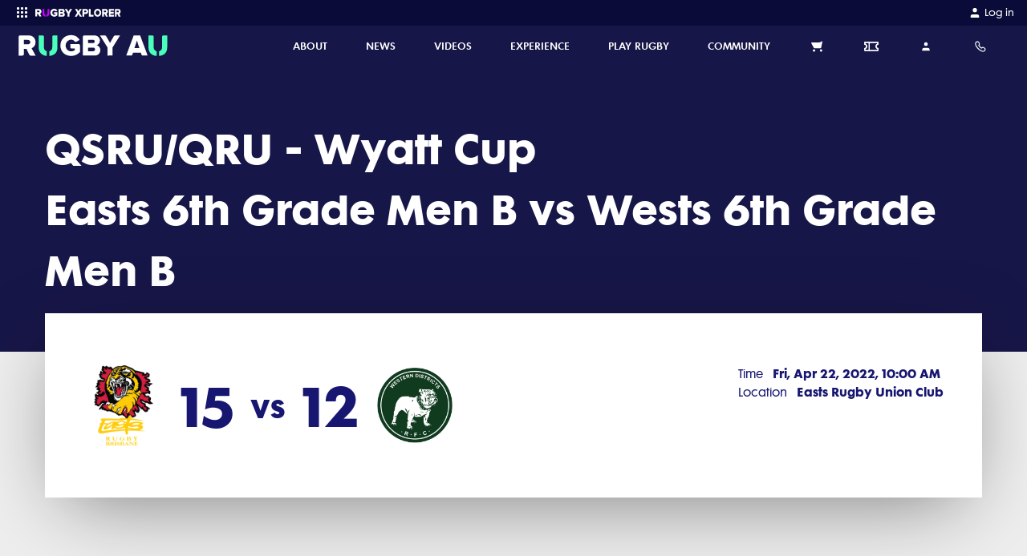

--- FILE ---
content_type: text/html; charset=utf-8
request_url: https://australia.rugby/match-centre/Bu8aRgQSLQgJR4ozC
body_size: 22396
content:
<!DOCTYPE html><html lang="en"><head><meta charSet="utf-8"/><link rel="icon" type="image/x-icon" href="/images/favicon.ico"/><link rel="apple-touch-icon-precomposed" href="/images/apple-touch-icon-precomposed.png"/><meta name="apple-itunes-app" content="app-id=1348617362"/><meta name="viewport" content="width=device-width, initial-scale=1, maximum-scale=1"/><title>QSRU/QRU - Wyatt Cup 2022 Round 1: Easts 6th Grade Men B vs Wests 6th Grade Men B (15 - 12)</title><meta name="description" content="Full match report, highlights, and analysis of the QSRU/QRU - Wyatt Cup draw between Easts 6th Grade Men B and Wests 6th Grade Men B at Easts Rugby Union Club on April 22, 2022"/><meta name="keywords" content="QSRU/QRU - Wyatt Cup,Easts 6th Grade Men B,Wests 6th Grade Men B,rugby union,rugby,union,April 22, 2022"/><meta property="og:title" content="QSRU/QRU - Wyatt Cup 2022 Round 1: Easts 6th Grade Men B vs Wests 6th Grade Men B (15 - 12)"/><meta property="og:description" content="Full match report, highlights, and analysis of the QSRU/QRU - Wyatt Cup draw between Easts 6th Grade Men B and Wests 6th Grade Men B at Easts Rugby Union Club on April 22, 2022"/><meta property="og:url" content="https://australia.rugby/match-centre/Bu8aRgQSLQgJR4ozC"/><meta name="twitter:site" content="@rugbycomau"/><meta name="twitter:creator" content="@rugbycomau"/><meta name="twitter:title" content="QSRU/QRU - Wyatt Cup 2022 Round 1: Easts 6th Grade Men B vs Wests 6th Grade Men B (15 - 12)"/><meta name="twitter:description" content="Full match report, highlights, and analysis of the QSRU/QRU - Wyatt Cup draw between Easts 6th Grade Men B and Wests 6th Grade Men B at Easts Rugby Union Club on April 22, 2022"/><meta name="twitter:card" content="summary_large_image"/><meta property="og:type" content="website"/><meta name="twitter:image" content="https://d26phqdbpt0w91.cloudfront.net/NonVideo/40177d62-927b-4980-a430-08d94b447142.jpg"/><meta property="og:image" itemProp="image" content="https://d26phqdbpt0w91.cloudfront.net/NonVideo/40177d62-927b-4980-a430-08d94b447142.jpg"/><meta property="og:image:alt" content="QSRU/QRU - Wyatt Cup 2022 Round 1: Easts 6th Grade Men B vs Wests 6th Grade Men B (15 - 12)"/><meta property="fb:app_id" content="160393089189707"/><meta property="fb:pages" content="20262130730"/><link rel="canonical" href="https://australia.rugby/match-centre/Bu8aRgQSLQgJR4ozC"/><script type="application/ld+json">{"@context":"https://schema.org/","@type":"SportsEvent","@id":"https://australia.rugby/match-centre/Bu8aRgQSLQgJR4ozC","eventUrl":"https://australia.rugby/match-centre/Bu8aRgQSLQgJR4ozC","name":"QSRU/QRU - Wyatt Cup Round Round 1, Easts 6th Grade Men B vs Wests 6th Grade Men B","description":"Easts 6th Grade Men B vs Wests 6th Grade Men B Round Round 1 at Easts Rugby Union Club Fri, 22 Apr 2022 10:00:00 GMT","startDate":"2022-04-22T10:00:00+00:00","homeTeam":{"@type":"SportsTeam","name":"Easts 6th Grade Men B","logo":"https://dpf0m541u9zk8.cloudfront.net/ru/team/53757.png?v=1712755020181","sport":"Rubgy Union"},"awayTeam":{"@type":"SportsTeam","name":"Wests 6th Grade Men B","logo":"https://dpf0m541u9zk8.cloudfront.net/ru/team-full-size/53915.png?v=1712761985073","sport":"Rubgy Union"},"location":{"@type":"Place","name":"Easts Rugby Union Club","address":"Easts Rugby Union Club"},"sport":"Rugby union","eventStatus":"https://schema.org/EventScheduled"}</script><meta name="next-head-count" content="24"/><script async="">(function(w,d,s,l,i){w[l]=w[l]||[];w[l].push({'gtm.start':
                        new Date().getTime(),event:'gtm.js'});var f=d.getElementsByTagName(s)[0],
                        j=d.createElement(s),dl=l!='dataLayer'?'&l='+l:'';j.async=true;j.src=
                        'https://www.googletagmanager.com/gtm.js?id='+i+dl;f.parentNode.insertBefore(j,f);
                        })(window,document,'script','dataLayer','GTM-N2ZVPX');</script><script async="">
              window.googletag = window.googletag || { cmd: [] };

              googletag.cmd.push(function () {

                  var mapping = googletag.sizeMapping()
                      .addSize([1170, 768], [[728, 90]])
                      .addSize([992, 690], [[728, 90]])
                      .addSize([768, 480], [[728, 90]])
                      .addSize([544, 250], [320, 50])
                      .addSize([0, 0], [320, 50])
                      .build();

                  googletag.defineSlot('/67970281/display_thirdparty_au/RugbyAustralia/Top_Banner', [[970, 250], [728, 90], [320, 50]], 'div-gpt-ad-1585278967838-0').defineSizeMapping(mapping).addService(googletag.pubads());
                  googletag.defineSlot('/67970281/display_thirdparty_au/RugbyAustralia/Sticky_Banner', [320, 50], 'div-gpt-ad-1585279259970-0').addService(googletag.pubads());
                  googletag.defineSlot('/67970281/display_thirdparty_au/RugbyAustralia/MobileBanner', [320, 50], 'div-gpt-ad-1554092680445-0').addService(googletag.pubads());
                  googletag.defineSlot('/67970281/display_thirdparty_au/RugbyAustralia/MPU', [300, 250], 'div-gpt-ad-1554092488487-0').addService(googletag.pubads());
                  googletag.defineSlot('/67970281/display_thirdparty_au/RugbyAustralia/Leaderboard', [[728, 90], [320, 50]], 'div-gpt-ad-1586237954478-0').defineSizeMapping(mapping).addService(googletag.pubads());
                  googletag.defineSlot('/67970281/display_thirdparty_au/RugbyAustralia/Middle_MPU', [300, 250], 'div-gpt-ad-1586315088857-0').addService(googletag.pubads());
                  googletag.defineSlot('/67970281/display_thirdparty_au/RugbyAustralia/Middle_Banner', [[728, 90], [320, 50]], 'div-gpt-ad-1586317546718-0').defineSizeMapping(mapping).addService(googletag.pubads());
                  googletag.defineSlot('/67970281/display_thirdparty_au/RugbyAustralia/Middle_Banner2', [[728, 90], [320, 50]], 'div-gpt-ad-1586317878759-0').defineSizeMapping(mapping).addService(googletag.pubads());
                  googletag.pubads().setTargeting('Display_Domain',  ['https://australia.rugby/']);
                  googletag.pubads().enableSingleRequest();

                  googletag.enableServices();
              }); </script><script async="">
                      //Queue Script
                !function (t, n) {
                    t[n] = t[n] ||
                        {
                            nlsQ: function (e, o, c, r, s, i) {
                                return s = t.document,
                                    r = s.createElement("script"),
                                    r.async = 1,
                                    r.src = ("http:" === t.location.protocol ? "http:" : "https:") + "//cdn-gl.imrworldwide.com/conf/" + e + ".js#name=" + o + "&ns=" + n,
                                    i = s.getElementsByTagName("script")[0],
                                    i.parentNode.insertBefore(r, i),
                                    t[n][o] = t[n][o] || {
                                        g: c || {},
                                        ggPM: function (e, c, r, s, i) { (t[n][o].q = t[n][o].q || []).push([e, c, r, s, i]) }
                                    },
                                    t[n][o]
                            }
                          }
                }
                (window, "NOLBUNDLE"); </script><script async="">
              var _nSdkInstance = window.NOLBUNDLE.nlsQ('P38F0A6E8-50E1-4AB7-B459-5D8AAC9CF2A6', 'nSdkInstance');
              window._nSdkInstance = _nSdkInstance;
              </script><script async="">
                !function(f,b,e,v,n,t,s)
                {if(f.fbq)return;n=f.fbq=function(){n.callMethod?
                n.callMethod.apply(n,arguments):n.queue.push(arguments)};
                if(!f._fbq)f._fbq=n;n.push=n;n.loaded=!0;n.version='2.0';
                n.queue=[];t=b.createElement(e);t.async=!0;
                t.src=v;s=b.getElementsByTagName(e)[0];
                s.parentNode.insertBefore(t,s)}(window, document,'script',
                'https://connect.facebook.net/en_US/fbevents.js');
                fbq('dataProcessingOptions', ['LDU'], 0, 0);
                fbq('init', '318263572535073');
              </script><link rel="preload" href="/_next/static/css/83efeed67f2af499.css" as="style"/><link rel="stylesheet" href="/_next/static/css/83efeed67f2af499.css" data-n-g=""/><noscript data-n-css=""></noscript><script defer="" nomodule="" src="/_next/static/chunks/polyfills-c67a75d1b6f99dc8.js"></script><script defer="" src="/_next/static/chunks/7275.f8ea1b469868a5d3.js"></script><script src="/_next/static/chunks/webpack-d93ec218a1bfcd94.js" defer=""></script><script src="/_next/static/chunks/framework-209d228742ce58bd.js" defer=""></script><script src="/_next/static/chunks/main-9ee6dd05d48b18b2.js" defer=""></script><script src="/_next/static/chunks/pages/_app-9103b06acd1eef40.js" defer=""></script><script src="/_next/static/chunks/413057b3-f06b023dca1c47e2.js" defer=""></script><script src="/_next/static/chunks/892-ecc0050d96d3bdc1.js" defer=""></script><script src="/_next/static/chunks/3320-68de0110c99a706b.js" defer=""></script><script src="/_next/static/chunks/6072-d33eff1175a92de6.js" defer=""></script><script src="/_next/static/chunks/557-96c67f4e774829f2.js" defer=""></script><script src="/_next/static/chunks/4568-6e9b2ae1a3a862e0.js" defer=""></script><script src="/_next/static/chunks/6465-2a738e517ef7f83b.js" defer=""></script><script src="/_next/static/chunks/4450-1cc5ee153a2ce52d.js" defer=""></script><script src="/_next/static/chunks/5052-f3e6ada8c297ccf8.js" defer=""></script><script src="/_next/static/chunks/pages/match-centre/%5Bcomp%5D-3421ac1eaf0b2e64.js" defer=""></script><script src="/_next/static/XT_XBP0RQihTyC3UVzoNt/_buildManifest.js" defer=""></script><script src="/_next/static/XT_XBP0RQihTyC3UVzoNt/_ssgManifest.js" defer=""></script></head><body class="bg-neutral-light text-neutral"><noscript><iframe src="https://www.googletagmanager.com/ns.html?id=GTM-N2ZVPX" height="0" width="0" style="display:none;visibility:hidden"></iframe></noscript><div id="__next"><style data-emotion="css-global 10o81o5">@font-face{font-family:FuturaMaxiWXX-Book;font-display:swap;src:url('/fonts/futura-maxi/webfonts/FuturaMaxiWXX-Book.eot');src:url('/fonts/futura-maxi/webfonts/FuturaMaxiWXX-Book.eot?#iefix') format('embedded-opentype'),url('/fonts/futura-maxi/webfonts/FuturaMaxiWXX-Book.woff2') format('woff2'),url('/fonts/futura-maxi/webfonts/FuturaMaxiWXX-Book.woff') format('woff'),url('/fonts/futura-maxi/webfonts/FuturaMaxiWXX-Book.ttf') format('truetype');}@font-face{font-family:FuturaMaxiWXX-Demi;font-display:swap;src:url('/fonts/futura-maxi/webfonts/FuturaMaxiWXX-Demi.eot');src:url('/fonts/futura-maxi/webfonts/FuturaMaxiWXX-Demi.eot?#iefix') format('embedded-opentype'),url('/fonts/futura-maxi/webfonts/FuturaMaxiWXX-Demi.woff2') format('woff2'),url('/fonts/futura-maxi/webfonts/FuturaMaxiWXX-Demi.woff') format('woff'),url('/fonts/futura-maxi/webfonts/FuturaMaxiWXX-Demi.ttf') format('truetype');}@font-face{font-family:FuturaMaxiWXX-Bold;font-display:swap;src:url('/fonts/futura-maxi/webfonts/FuturaMaxiWXX-Bold.eot');src:url('/fonts/futura-maxi/webfonts/FuturaMaxiWXX-Bold.eot?#iefix') format('embedded-opentype'),url('/fonts/futura-maxi/webfonts/FuturaMaxiWXX-Bold.woff2') format('woff2'),url('/fonts/futura-maxi/webfonts/FuturaMaxiWXX-Bold.woff') format('woff'),url('/fonts/futura-maxi/webfonts/FuturaMaxiWXX-Bold.ttf') format('truetype');}body{font-family:FuturaMaxiWXX-Book,"Helvetica Neue",Helvetica,Arial,sans-serif;font-size:0.875rem;line-height:1.6;width:100%;}body *:focus{outline:none;}body main p,body main ul.bulleted,body main ol.bulleted{margin-bottom:1.25rem;}body main ul.bulleted{list-style:square outside none;margin-left:1rem;}body main ol.bulleted{list-style:decimal outside none;margin-left:1rem;}.grecaptcha-badge{display:none;}</style><style data-emotion="css zf0iqh">.css-zf0iqh{display:-webkit-box;display:-webkit-flex;display:-ms-flexbox;display:flex;-webkit-flex-direction:column;-ms-flex-direction:column;flex-direction:column;min-height:100vh;}</style><div class="css-zf0iqh"><style data-emotion="css eb8qtt">.css-eb8qtt{display:block;z-index:100;width:100%;}@media (min-width: 992px){.css-eb8qtt{display:none;}}</style><div class="sticky css-eb8qtt"><style data-emotion="css ei6c3m">.css-ei6c3m{position:-webkit-sticky;position:sticky;top:0;width:100%;z-index:105;}</style><div data-comp="black-bar-container" class="css-ei6c3m"><style data-emotion="css u2u6pp">.css-u2u6pp{background:#0B0B39;padding:0.25rem 1rem;display:-webkit-box;display:-webkit-flex;display:-ms-flexbox;display:flex;-webkit-box-pack:justify;-webkit-justify-content:space-between;justify-content:space-between;}</style><header class="css-u2u6pp"><div><style data-emotion="css 1x146p6">.css-1x146p6{color:#fff;float:left;font-size:0.75rem;}.css-1x146p6 svg{display:inline-block;margin-right:0.25rem;}</style><div class="css-1x146p6"><div><style data-emotion="css y9ohqy">.css-y9ohqy{display:inline-block;fill:#fff;width:24px;height:24px;margin-right:0.75rem;}</style><svg width="24" height="24" viewBox="0 0 24 24" fill="none" xmlns="http://www.w3.org/2000/svg"><path fill-rule="evenodd" clip-rule="evenodd" d="M5 6C5 5.44772 5.44772 5 6 5H7C7.55228 5 8 5.44772 8 6V7C8 7.55228 7.55228 8 7 8H6C5.44772 8 5 7.55228 5 7V6ZM5 11C5 10.4477 5.44772 10 6 10H7C7.55228 10 8 10.4477 8 11V12C8 12.5523 7.55228 13 7 13H6C5.44772 13 5 12.5523 5 12V11ZM6 15C5.44772 15 5 15.4477 5 16V17C5 17.5523 5.44772 18 6 18H7C7.55228 18 8 17.5523 8 17V16C8 15.4477 7.55228 15 7 15H6ZM10 6C10 5.44772 10.4477 5 11 5H12C12.5523 5 13 5.44772 13 6V7C13 7.55228 12.5523 8 12 8H11C10.4477 8 10 7.55228 10 7V6ZM11 10C10.4477 10 10 10.4477 10 11V12C10 12.5523 10.4477 13 11 13H12C12.5523 13 13 12.5523 13 12V11C13 10.4477 12.5523 10 12 10H11ZM10 16C10 15.4477 10.4477 15 11 15H12C12.5523 15 13 15.4477 13 16V17C13 17.5523 12.5523 18 12 18H11C10.4477 18 10 17.5523 10 17V16ZM16 5C15.4477 5 15 5.44772 15 6V7C15 7.55228 15.4477 8 16 8H17C17.5523 8 18 7.55228 18 7V6C18 5.44772 17.5523 5 17 5H16ZM15 11C15 10.4477 15.4477 10 16 10H17C17.5523 10 18 10.4477 18 11V12C18 12.5523 17.5523 13 17 13H16C15.4477 13 15 12.5523 15 12V11ZM16 15C15.4477 15 15 15.4477 15 16V17C15 17.5523 15.4477 18 16 18H17C17.5523 18 18 17.5523 18 17V16C18 15.4477 17.5523 15 17 15H16Z" fill="#fff"></path></svg><svg width="106.875" height="9.5" viewBox="0 0 270 24" fill="none" xmlns="http://www.w3.org/2000/svg"><g clip-path="url(#clip0_9_733)"><path fill-rule="evenodd" clip-rule="evenodd" d="M13.3936 7.90478C13.3936 6.37413 12.092 5.48922 10.5504 5.48922H5.89183V10.3541H10.5504C12.092 10.3541 13.3936 9.50377 13.3936 7.90478ZM12.3323 22.2636L8.90612 15.4577H5.89183V21.6046C5.89183 22.4182 5.22748 23.0781 4.40834 23.0781H0V1.85948C0 1.04546 0.664347 0.386054 1.48392 0.386054H11.441C16.5106 0.386054 19.3877 3.72026 19.3877 7.93895C19.3877 11.8852 16.9561 13.9945 14.8319 14.7428L19.4905 23.0781H13.6593C13.0977 23.0781 12.5839 22.7629 12.3323 22.2636ZM59.6637 0.0117188C64.6801 0.0117188 67.7105 2.69976 69.2595 5.52318L65.5064 7.49885C64.9083 7.8136 64.1903 7.64576 63.7469 7.13198C62.3923 5.56119 60.0344 4.47555 57.2538 5.73116C54.9212 6.78434 53.3988 9.17599 53.4013 11.7577C53.4056 15.4617 55.9968 18.3155 59.6637 18.3155C61.3137 18.3155 62.9971 17.6347 63.8048 16.9544V15.185H60.2132C59.408 15.185 58.755 14.5252 58.755 13.7116V10.0481H68.1378C68.9429 10.0481 69.5959 10.7079 69.5959 11.5219V19.0637C67.1716 21.7513 63.9058 23.4866 59.6637 23.4866C52.9639 23.4866 47.5096 18.9617 47.5096 11.7491C47.5096 4.53662 52.9639 0.0117188 59.6637 0.0117188ZM85.7925 0.507708C90.2478 0.507708 92.3745 3.47054 92.3745 6.36461C92.3745 9.22409 90.6533 11.1529 88.5263 11.6355C90.9228 12.0144 92.8134 14.3566 92.8134 17.2507C92.8134 20.5924 90.6194 23.4864 86.1975 23.4864H73.0335V1.99972C73.0335 1.17587 73.6882 0.507708 74.4958 0.507708H85.7925ZM98.2415 0.507708C98.9309 0.507708 99.5686 0.88007 99.9186 1.48683L104.242 8.9825L108.499 1.49721C108.848 0.884394 109.489 0.507708 110.183 0.507708H115.636L107.141 14.2189V23.4864H101.343V14.2189L92.8134 0.507708H98.2415ZM84.6785 14.3566H78.8393V18.491H84.6785C86.0628 18.491 86.9064 17.6641 86.9064 16.4238C86.9064 15.2873 86.0963 14.3566 84.6785 14.3566ZM84.4764 5.50314H78.8393V9.32702H84.4764C85.6577 9.32702 86.4674 8.53473 86.4674 7.39778C86.4674 6.29542 85.6577 5.50314 84.4764 5.50314Z" fill="white"></path><path d="M44.1244 0.51062V13.9447C44.1244 19.1966 41.1789 23 34.9952 23.4893V18.2345C37.167 17.732 38.296 16.0174 38.296 13.7752V1.97988C38.296 1.16817 38.9457 0.51062 39.7471 0.51062H44.1244ZM27.234 0.51062C28.0355 0.51062 28.6852 1.16836 28.6852 1.98031V13.7792C28.6852 16.0076 29.7768 17.7158 31.9521 18.2304V23.4893C25.7522 22.9777 22.8229 19.1574 22.8229 13.9828V0.51062H27.234Z" fill="#C800FF"></path></g><g clip-path="url(#clip1_9_733)"><path fill-rule="evenodd" clip-rule="evenodd" d="M195.985 0C202.517 0 207.383 4.86857 207.383 11.8286C207.383 18.7886 202.517 23.6571 195.985 23.6571C189.454 23.6571 184.555 18.7886 184.555 11.8286C184.555 4.86857 189.454 0 195.985 0ZM131.343 0.377145L135.506 7.54285L139.636 0.377145H146.167L139.22 11.4857L146.647 23.2457H140.148L135.506 15.5657L130.863 23.2457H124.364L131.792 11.52L124.844 0.377145H131.343ZM158.942 0.377145C163.744 0.377145 166.37 3.84 166.37 7.98857C166.37 12.1029 163.744 15.5657 158.942 15.5657H153.755V23.2457H148.248V0.377145H158.942ZM174.246 0.377145V18.1029H182.826V23.2457H168.739V0.377145H174.246ZM220.862 0.377145C225.601 0.377145 228.29 3.73714 228.29 7.98857C228.29 11.9657 226.049 14.0914 224.032 14.8457L228.386 23.2457H222.079L218.493 15.5657H215.676V23.2457H210.169V0.377145H220.862ZM246.988 0.377145V5.52H236.839V9.08571H246.764V14.2286H236.839V18.1029H246.988V23.2457H231.332V0.377145H246.988ZM260.883 0.377145C265.622 0.377145 268.311 3.73714 268.311 7.98857C268.311 11.9657 266.07 14.0914 264.053 14.8457L268.407 23.2457H262.1L258.514 15.5657H255.697V23.2457H250.19V0.377145H260.883ZM195.985 5.21143C192.463 5.21143 190.158 8.09143 190.158 11.8286C190.158 15.5314 192.463 18.4457 195.985 18.4457C199.507 18.4457 201.78 15.5314 201.78 11.8286C201.78 8.09143 199.507 5.21143 195.985 5.21143ZM158.109 5.52H153.755V10.4229H158.109C159.582 10.4229 160.767 9.53143 160.767 7.98857C160.767 6.41143 159.582 5.52 158.109 5.52ZM220.03 5.52H215.676V10.4229H220.03C221.503 10.4229 222.687 9.56571 222.687 7.95428C222.687 6.37714 221.503 5.52 220.03 5.52ZM260.051 5.52H255.697V10.4229H260.051C261.524 10.4229 262.708 9.56571 262.708 7.95428C262.708 6.37714 261.524 5.52 260.051 5.52Z" fill="white"></path></g><defs><clipPath id="clip0_9_733"><rect width="115.636" height="24" fill="white"></rect></clipPath><clipPath id="clip1_9_733"><rect width="145.143" height="24" fill="white" transform="translate(124.364)"></rect></clipPath></defs></svg></div></div></div><div><style data-emotion="css 19gfxvz">.css-19gfxvz{float:left;color:#fff;font-size:0.75rem;}</style><a href="https://myaccount.rugbyxplorer.com.au/" target="_blank" rel="noopener" class="css-19gfxvz"><style data-emotion="css 10tjc3p">.css-10tjc3p{display:inline-block;width:16px;fill:#fff;margin-right:0.25rem;}</style><svg title="My Account" class="css-10tjc3p" height="24px" width="24px" role="img" viewBox="0 0 24 24" xmlns="http://www.w3.org/2000/svg"> <path d="M20 21v-2a4 4 0 0 0-4-4H8a4 4 0 0 0-4 4v2"></path><circle cx="12" cy="7" r="4"></circle></svg><style data-emotion="css 1ukqcll">.css-1ukqcll{margin-top:0.125rem;}</style><span class="css-1ukqcll">Log in</span></a></div></header><style data-emotion="css 1l2k6j3">.css-1l2k6j3{background:#F7F7F7;color:#eeeeee;position:absolute;width:100%;z-index:200;-webkit-transition:opacity .5s ease;transition:opacity .5s ease;opacity:1;height:calc(100vh - 2rem);overflow:auto;padding-bottom:1.5rem;box-sizing:border-box;opacity:0;height:0;background:#0B0B39;}</style><div class="css-1l2k6j3"></div></div><style data-emotion="css 134waia">.css-134waia{top:2rem;width:100%;z-index:100;}</style><header class="sticky css-134waia"><style data-emotion="css zm3qx2">.css-zm3qx2{color:#FFFFFF;}</style><nav class="css-zm3qx2"><style data-emotion="css 1u0jbdy">.css-1u0jbdy{background:#171648;position:absolute;width:100%;height:100%;z-index:-1;}</style><div class="css-1u0jbdy"></div><style data-emotion="css 1fjb68u">.css-1fjb68u{display:-webkit-box;display:-webkit-flex;display:-ms-flexbox;display:flex;-webkit-align-items:center;-webkit-box-align:center;-ms-flex-align:center;align-items:center;padding-top:0.25rem;padding-bottom:0.25rem;height:48px;z-index:100;position:relative;max-width:none!important;}@media (min-width: 992px){.css-1fjb68u{height:5.7125rem;padding-top:0;padding-bottom:0;}}@media (min-width: 992px){.css-1fjb68u{height:auto;}}</style><style data-emotion="css y2wesu">.css-y2wesu{position:relative;padding-left:1rem;padding-right:1rem;margin:0 auto;display:-webkit-box;display:-webkit-flex;display:-ms-flexbox;display:flex;-webkit-align-items:center;-webkit-box-align:center;-ms-flex-align:center;align-items:center;padding-top:0.25rem;padding-bottom:0.25rem;height:48px;z-index:100;position:relative;max-width:none!important;}@media (min-width: 576px){.css-y2wesu{max-width:576px;}}@media (min-width: 768px){.css-y2wesu{max-width:768px;}}@media (min-width: 992px){.css-y2wesu{max-width:992px;}}@media (min-width: 1200px){.css-y2wesu{max-width:1200px;}}.css-y2wesu::after{content:" ";display:table;}.css-y2wesu [data-comp="rugby-container"]{padding-left:0;padding-right:0;}@media (min-width: 992px){.css-y2wesu{height:5.7125rem;padding-top:0;padding-bottom:0;}}@media (min-width: 992px){.css-y2wesu{height:auto;}}</style><div data-comp="rugby-container" class="css-y2wesu"><style data-emotion="css 13quqpj">.css-13quqpj{height:100%;position:absolute;left:2.5%;}</style><a class="css-13quqpj" href="/"><style data-emotion="css 164qzrm">.css-164qzrm{max-width:10rem;width:7rem;margin:0.25rem;height:80%;max-height:80%;position:absolute;}@media (min-width: 992px){.css-164qzrm{max-width:20rem;width:12rem;}}</style><div class="css-164qzrm"><span style="box-sizing:border-box;display:block;overflow:hidden;width:initial;height:initial;background:none;opacity:1;border:0;margin:0;padding:0;position:absolute;top:0;left:0;bottom:0;right:0"><img alt="Rugby Australia" src="[data-uri]" decoding="async" data-nimg="fill" style="position:absolute;top:0;left:0;bottom:0;right:0;box-sizing:border-box;padding:0;border:none;margin:auto;display:block;width:0;height:0;min-width:100%;max-width:100%;min-height:100%;max-height:100%;object-fit:contain;object-position:left"/><noscript><img alt="Rugby Australia" loading="lazy" decoding="async" data-nimg="fill" style="position:absolute;top:0;left:0;bottom:0;right:0;box-sizing:border-box;padding:0;border:none;margin:auto;display:block;width:0;height:0;min-width:100%;max-width:100%;min-height:100%;max-height:100%;object-fit:contain;object-position:left" sizes="100vw" srcSet="https://d26phqdbpt0w91.cloudfront.net/NonVideo/de7a106f-657c-41de-cd98-08da2bfdd99d.svg 640w, https://d26phqdbpt0w91.cloudfront.net/NonVideo/de7a106f-657c-41de-cd98-08da2bfdd99d.svg 750w, https://d26phqdbpt0w91.cloudfront.net/NonVideo/de7a106f-657c-41de-cd98-08da2bfdd99d.svg 828w, https://d26phqdbpt0w91.cloudfront.net/NonVideo/de7a106f-657c-41de-cd98-08da2bfdd99d.svg 1080w, https://d26phqdbpt0w91.cloudfront.net/NonVideo/de7a106f-657c-41de-cd98-08da2bfdd99d.svg 1200w, https://d26phqdbpt0w91.cloudfront.net/NonVideo/de7a106f-657c-41de-cd98-08da2bfdd99d.svg 1920w, https://d26phqdbpt0w91.cloudfront.net/NonVideo/de7a106f-657c-41de-cd98-08da2bfdd99d.svg 2048w, https://d26phqdbpt0w91.cloudfront.net/NonVideo/de7a106f-657c-41de-cd98-08da2bfdd99d.svg 3840w" src="https://d26phqdbpt0w91.cloudfront.net/NonVideo/de7a106f-657c-41de-cd98-08da2bfdd99d.svg"/></noscript></span></div></a><style data-emotion="css 1bge839">.css-1bge839{-webkit-flex:1;-ms-flex:1;flex:1;text-align:right;}</style><div class="css-1bge839"><style data-emotion="css 1tgwaqc">.css-1tgwaqc{list-style:none inside none;padding:0;margin:0;display:-webkit-box;display:-webkit-flex;display:-ms-flexbox;display:flex;-webkit-box-pack:end;-ms-flex-pack:end;-webkit-justify-content:flex-end;justify-content:flex-end;-webkit-align-items:center;-webkit-box-align:center;-ms-flex-align:center;align-items:center;}</style><ul class="css-1tgwaqc"><style data-emotion="css 11onysz">.css-11onysz{display:inline-block;margin-left:0.5rem;display:none;}@media (min-width: 992px){.css-11onysz{margin-right:1rem;margin-left:0;}}@media (min-width: 768px){.css-11onysz{display:block;}}</style><li class="css-11onysz"><style data-emotion="css lohw8u">.css-lohw8u{display:block;padding:0.25rem;background:transparent;}@media (min-width: 992px){.css-lohw8u{padding:1rem;font-size:0.75rem;}}</style><a href="https://www.wallabyshop.com.au/en/?_s=bm-psc-wallaby-prtsite-navigation-RA-dh" target="_blank" rel="noopener" class="css-lohw8u"><style data-emotion="css j4dnqr">.css-j4dnqr{width:20px;max-height:14px;fill:currentColor;}</style><svg title="cart" class="css-j4dnqr" height="24px" width="24px" role="img" viewBox="0 0 16 16" xmlns="http://www.w3.org/2000/svg"><circle cx="4.08" cy="13.74" r="1.69" fill="currentcolor"></circle><circle cx="14.08" cy="13.74" r="1.69" fill="currentcolor"></circle><path d="M15.21.7l-1.85 1c-.53.29-1.47.52-2.08.52H.7c-.61 0-.87.44-.58.97l3.45 6.45c.29.54 1.02.97 1.63.97h7.76c.61 0 1.2-.49 1.33-1.08l1.27-6.24c.12-.6.31-1.54.43-2.11.1-.54-.24-.77-.78-.48z" fill="currentcolor"></path></svg></a></li><style data-emotion="css 18r4koj">.css-18r4koj{display:inline-block;margin-left:0.5rem;display:block;}@media (min-width: 992px){.css-18r4koj{margin-right:1rem;margin-left:0;}}@media (min-width: 768px){.css-18r4koj{display:block;}}</style><li class="css-18r4koj"><a href="https://www.rugby.com.au/allingold" target="_blank" rel="noopener" class="css-lohw8u"><style data-emotion="css 68mlx6">.css-68mlx6{padding:1px;width:20px;max-height:14px;fill:currentColor;}</style><svg title="tickets" class="css-68mlx6" height="24px" width="24px" xmlns="http://www.w3.org/2000/svg" viewBox="0 0 38 26"><path id="path-1" d="M11.9 0h3v25.6h-3V0zM35 19.7c-2.8-1-4.7-3.8-4.7-6.9s1.9-6 4.7-6.9V3H3v2.9c2.8 1 4.7 3.8 4.7 6.9s-1.9 6-4.7 6.9v2.9h32v-2.9zm1.2 5.9H1.8c-1 0-1.8-.9-1.8-2.1v-5.4c0-.6.4-1 .9-1 2.1 0 3.8-1.9 3.8-4.3S3 8.5.9 8.5c-.5 0-.9-.4-.9-1V2.1C0 .9.8 0 1.8 0h34.4c1 0 1.8.9 1.8 2.1v5.4c0 .6-.4 1-.9 1-2.1 0-3.8 1.9-3.8 4.3s1.7 4.3 3.8 4.3c.5 0 .9.5.9 1v5.4c0 1.2-.8 2.1-1.8 2.1z"></path><g id="Rugby-Au"><g id="Rugby-Au---Menu-Hover-I_x27_d-like-to" transform="translate(-1079 -109)"><g id="Group-5" transform="translate(1034)"><g id="icon-_x2F_-tickets" transform="translate(24 82)"><g id="asset-_x2F_-colour-_x2F_-primary" transform="translate(21 27)"><g id="Mask"><path id="path-1_1_" d="M11.9 0h3v25.6h-3V0zM35 19.7c-2.8-1-4.7-3.8-4.7-6.9s1.9-6 4.7-6.9V3H3v2.9c2.8 1 4.7 3.8 4.7 6.9s-1.9 6-4.7 6.9v2.9h32v-2.9zm1.2 5.9H1.8c-1 0-1.8-.9-1.8-2.1v-5.4c0-.6.4-1 .9-1 2.1 0 3.8-1.9 3.8-4.3S3 8.5.9 8.5c-.5 0-.9-.4-.9-1V2.1C0 .9.8 0 1.8 0h34.4c1 0 1.8.9 1.8 2.1v5.4c0 .6-.4 1-.9 1-2.1 0-3.8 1.9-3.8 4.3s1.7 4.3 3.8 4.3c.5 0 .9.5.9 1v5.4c0 1.2-.8 2.1-1.8 2.1z"></path></g></g></g></g></g></g></svg></a></li><li class="css-18r4koj"><a href="https://myaccount.rugbyxplorer.com.au/" target="_blank" rel="noopener" class="css-lohw8u"><svg title="user" class="css-j4dnqr" height="24px" width="24px" role="img" viewBox="0 0 24 24" xmlns="http://www.w3.org/2000/svg"> <path d="M20 21v-2a4 4 0 0 0-4-4H8a4 4 0 0 0-4 4v2"></path><circle cx="12" cy="7" r="4"></circle></svg></a></li><li class="css-18r4koj"><a class="css-lohw8u" href="/about/about-us/contact-us"><svg title="phone" class="css-j4dnqr" height="24px" width="24px" role="img" xmlns="http://www.w3.org/2000/svg" viewBox="0 0 36.5 36.5"><path fill="currentColor" d="M26.9 35.6c-1.6 0-3.4-.4-5.2-1.1-4-1.5-8.1-4.4-11.9-8.1-3.8-3.8-6.7-8-8.1-11.8-2.2-5.8-.9-8.6.5-10l.3-.3.1-.2.5-.4C4.1 2.6 6 .7 8.6.9c1.4.1 3.4.6 5.2 3.3 3.7 4.6 3 7.5.5 10.2.4.6 1.3 1.9 3.5 4 1.5 1.5 2.8 2.6 3.8 3.3l.1.1c2.3-2.2 5.2-3.5 10.2.5 1.8 1.4 2.9 3.1 3.2 5.1v.1c.1 2.9-2.1 5-3.3 6.1-.2.2-.4.4-.7.6-1 .9-2.6 1.4-4.2 1.4zM4.8 6.2l-.2.3-.3.3c-1.1 1-1 3.5.1 6.7 1.3 3.4 3.9 7.2 7.5 10.8 3.4 3.4 7.3 6.1 10.9 7.5 1.9.7 3.3.9 4.2.9.9 0 1.8-.3 2.4-.8l.3-.2.2-.2c1.3-1.2 2.4-2.3 2.4-3.7-.2-1.2-.8-2.2-2-3-4.1-3.2-5.3-1.9-6.8-.2l-1 1-1.1-.5c-.3-.1-.8-.4-1.3-.7-1.2-.8-2.7-2.1-4.2-3.7-4.6-4.5-4.6-6-4.6-6.5v-.4l.4-.7.2-.2c1.7-1.7 2.9-2.9-.2-6.8-1-1.4-2-2-2.9-2h-.2c-1-.1-1.9.6-3.1 1.9l-.7.2z"></path></svg></a></li><style data-emotion="css 9lske8">.css-9lske8{display:inline-block;margin-left:0.5rem;margin-left:0.5rem;}@media (min-width: 992px){.css-9lske8{margin-right:1rem;margin-left:0;}}@media (min-width: 992px){.css-9lske8{display:none;}}.css-9lske8 >button{padding:0.25rem 0 0.25rem 0.25rem;}</style><li class="css-9lske8"><button><style data-emotion="css 1lmqp73">.css-1lmqp73{font-size:20px;fill:currentColor;}</style><span title="menu" class="css-1lmqp73" height="24px" width="24px">☰</span></button></li></ul></div></div><style data-emotion="css-global 1iqmrw6">body{overflow:visible;}</style><style data-emotion="css n9ydh4">.css-n9ydh4{background:#171772;margin:0;list-style:none inside none;padding:0;max-height:0;-webkit-transition:max-height 400ms ease;transition:max-height 400ms ease;overflow:hidden;position:absolute;padding-top:83px;padding-bottom:115px;top:0;width:100%;z-index:-1;display:none;max-height:0;overflow-y:hidden;}.css-n9ydh4:before{content:"";background:#1A194A;top:0;height:100vh;width:100%;max-height:0;position:fixed;display:block;-webkit-transition:max-height 400ms ease;transition:max-height 400ms ease;}.css-n9ydh4:before{max-height:0;}</style><ul class="css-n9ydh4"><style data-emotion="css 1ocedr9">.css-1ocedr9{line-height:1;margin-bottom:2px;position:relative;overflow:hidden;}</style><li class="css-1ocedr9"><style data-emotion="css xla6wu">.css-xla6wu{display:block;padding:1.5rem 2rem;font-family:FuturaMaxiWXX-Demi,"Helvetica Neue",Helvetica,Arial,sans-serif;font-size:1rem;text-transform:uppercase;background:#171772;color:#FFFFFF;margin-bottom:0;}</style><a class="css-xla6wu">About<style data-emotion="css 1h2ly0k">.css-1h2ly0k{position:absolute;right:1.5rem;top:20px;}</style><div class="css-1h2ly0k"><svg title="plus" height="24px" width="24px" role="img" viewBox="0 0 24 24" xmlns="http://www.w3.org/2000/svg"> <line x1="12" y1="5" x2="12" y2="19"></line><line x1="5" y1="12" x2="19" y2="12"></line> </svg></div></a><style data-emotion="css 1duze1d">.css-1duze1d{margin:0 0 -2px;list-style:none inside none;padding:0;max-height:0;overflow:hidden;-webkit-transition:max-height 400ms ease;transition:max-height 400ms ease;max-height:0;}</style><ul class="css-1duze1d"><style data-emotion="css 1q1o7tr">.css-1q1o7tr{margin-bottom:1px;background:#fff;}</style><li class="css-1q1o7tr"><style data-emotion="css egr4e6">.css-egr4e6{display:block;padding:1.5rem 2rem;}</style><a class="css-egr4e6"><style data-emotion="css tukidj">.css-tukidj{position:relative;color:#171772;font-family:FuturaMaxiWXX-Bold,"HelveticaNeue-Bold",Helvetica,Arial,sans-serif;font-size:1rem;text-transform:capitalize;display:inline-block;white-space:nowrap;z-index:100;}.css-tukidj:before{content:"";border-bottom:0.5rem solid transparent;width:100%;display:inline-block;position:absolute;bottom:-.135rem;-webkit-transition:border-color .2s ease-in-out;transition:border-color .2s ease-in-out;z-index:-1;}.css-tukidj:hover:before{border-color:#FFFFFF;}</style><span class="css-tukidj">About Rugby AU</span></a></li><li class="css-1q1o7tr"><a class="css-egr4e6"><span class="css-tukidj">Our Partners</span></a></li><li class="css-1q1o7tr"><a class="css-egr4e6"><span class="css-tukidj">What is Rugby</span></a></li><li class="css-1q1o7tr"><a class="css-egr4e6"><span class="css-tukidj">Teams &amp; Comps</span></a></li><li class="css-1q1o7tr"><a class="css-egr4e6"><span class="css-tukidj">Codes &amp; Policies</span></a></li><li class="css-1q1o7tr"><a class="css-egr4e6"><span class="css-tukidj">Careers in Rugby</span></a></li></ul></li><li class="css-1ocedr9"><a class="css-xla6wu">News<div class="css-1h2ly0k"><svg title="plus" height="24px" width="24px" role="img" viewBox="0 0 24 24" xmlns="http://www.w3.org/2000/svg"> <line x1="12" y1="5" x2="12" y2="19"></line><line x1="5" y1="12" x2="19" y2="12"></line> </svg></div></a><ul class="css-1duze1d"><li class="css-1q1o7tr"><a class="css-egr4e6"><span class="css-tukidj">Media Releases</span></a></li><li class="css-1q1o7tr"><a class="css-egr4e6"><span class="css-tukidj">Media</span></a></li></ul></li><li class="css-1ocedr9"><a class="css-xla6wu">Videos<div class="css-1h2ly0k"><svg title="plus" height="24px" width="24px" role="img" viewBox="0 0 24 24" xmlns="http://www.w3.org/2000/svg"> <line x1="12" y1="5" x2="12" y2="19"></line><line x1="5" y1="12" x2="19" y2="12"></line> </svg></div></a><ul class="css-1duze1d"><li class="css-1q1o7tr"><a class="css-egr4e6"><span class="css-tukidj">Coaching Videos</span></a></li><li class="css-1q1o7tr"><a class="css-egr4e6"><span class="css-tukidj">Community Videos</span></a></li><li class="css-1q1o7tr"><a class="css-egr4e6"><span class="css-tukidj">Part of More</span></a></li></ul></li><li class="css-1ocedr9"><a class="css-xla6wu">Experience<div class="css-1h2ly0k"><svg title="plus" height="24px" width="24px" role="img" viewBox="0 0 24 24" xmlns="http://www.w3.org/2000/svg"> <line x1="12" y1="5" x2="12" y2="19"></line><line x1="5" y1="12" x2="19" y2="12"></line> </svg></div></a><ul class="css-1duze1d"><li class="css-1q1o7tr"><a class="css-egr4e6"><span class="css-tukidj">Tickets</span></a></li><li class="css-1q1o7tr"><a class="css-egr4e6"><span class="css-tukidj">Travel</span></a></li><li class="css-1q1o7tr"><a class="css-egr4e6"><span class="css-tukidj">Memberships</span></a></li><li class="css-1q1o7tr"><a class="css-egr4e6"><span class="css-tukidj">Hospitality</span></a></li><li class="css-1q1o7tr"><a class="css-egr4e6"><span class="css-tukidj">How to Watch</span></a></li><li class="css-1q1o7tr"><a class="css-egr4e6"><span class="css-tukidj">Subscribe</span></a></li></ul></li><li class="css-1ocedr9"><a class="css-xla6wu">Play Rugby<div class="css-1h2ly0k"><svg title="plus" height="24px" width="24px" role="img" viewBox="0 0 24 24" xmlns="http://www.w3.org/2000/svg"> <line x1="12" y1="5" x2="12" y2="19"></line><line x1="5" y1="12" x2="19" y2="12"></line> </svg></div></a><ul class="css-1duze1d"><li class="css-1q1o7tr"><a class="css-egr4e6"><span class="css-tukidj">Play Rugby</span></a></li><li class="css-1q1o7tr"><a class="css-egr4e6"><span class="css-tukidj">Player</span></a></li><li class="css-1q1o7tr"><a class="css-egr4e6"><span class="css-tukidj">Coach </span></a></li><li class="css-1q1o7tr"><a class="css-egr4e6"><span class="css-tukidj">Referee</span></a></li><li class="css-1q1o7tr"><a class="css-egr4e6"><span class="css-tukidj">Inclusion</span></a></li><li class="css-1q1o7tr"><a class="css-egr4e6"><span class="css-tukidj">Find a Club</span></a></li></ul></li><li class="css-1ocedr9"><a class="css-xla6wu">Community<div class="css-1h2ly0k"><svg title="plus" height="24px" width="24px" role="img" viewBox="0 0 24 24" xmlns="http://www.w3.org/2000/svg"> <line x1="12" y1="5" x2="12" y2="19"></line><line x1="5" y1="12" x2="19" y2="12"></line> </svg></div></a><ul class="css-1duze1d"><li class="css-1q1o7tr"><a class="css-egr4e6"><span class="css-tukidj">Promotion</span></a></li><li class="css-1q1o7tr"><a class="css-egr4e6"><span class="css-tukidj">Club Hub</span></a></li><li class="css-1q1o7tr"><a class="css-egr4e6"><span class="css-tukidj">Rugby Admin</span></a></li></ul></li></ul><style data-emotion="css 1yxb4b8">.css-1yxb4b8{max-height:0;-webkit-transition:max-height 400ms ease;transition:max-height 400ms ease;overflow:hidden;position:absolute;width:100%;background:#171772;color:#6B6B6B;max-height:0;}</style><div class="css-1yxb4b8"><style data-emotion="css vrwu2y">.css-vrwu2y{background:#FFFFFF;color:#6B6B6B;}</style><div class="css-vrwu2y"><style data-emotion="css e1rto8">.css-e1rto8{padding-top:1.5rem;padding-bottom:1.5rem;}@media (min-width: 768px){.css-e1rto8{padding-top:2.5rem;padding-bottom:2.5rem;}}</style><style data-emotion="css vfhvyq">.css-vfhvyq{position:relative;padding-left:1rem;padding-right:1rem;margin:0 auto;padding-top:1.5rem;padding-bottom:1.5rem;}@media (min-width: 576px){.css-vfhvyq{max-width:576px;}}@media (min-width: 768px){.css-vfhvyq{max-width:768px;}}@media (min-width: 992px){.css-vfhvyq{max-width:992px;}}@media (min-width: 1200px){.css-vfhvyq{max-width:1200px;}}.css-vfhvyq::after{content:" ";display:table;}.css-vfhvyq [data-comp="rugby-container"]{padding-left:0;padding-right:0;}@media (min-width: 768px){.css-vfhvyq{padding-top:2.5rem;padding-bottom:2.5rem;}}</style><div data-comp="rugby-container" class="css-vfhvyq"><form action="/news/search"><style data-emotion="css 1lsxpgz">.css-1lsxpgz{font-size:0.875rem;}@media (min-width: 768px){.css-1lsxpgz{font-size:1rem;}}</style><label for="keyword" class="css-1lsxpgz">Enter your search</label><style data-emotion="css rrjw4w">.css-rrjw4w{display:table;width:100%;border-bottom:1px solid #171772;padding:0.5rem 0;}@media (min-width: 768px){.css-rrjw4w{padding:0.75rem 0;}}.css-rrjw4w>div{display:table-cell;vertical-align:middle;}</style><div class="css-rrjw4w"><div><style data-emotion="css 4ywjk9">.css-4ywjk9{font-size:1.25rem;width:100%;-webkit-appearance:none;-moz-appearance:none;-ms-appearance:none;appearance:none;font-family:FuturaMaxiWXX-Book,"Helvetica Neue",Helvetica,Arial,sans-serif,system-ui,-apple-system,BlinkMacSystemFont,"Segoe UI",Roboto,"Helvetica Neue",Arial,"Noto Sans",sans-serif,"Apple Color Emoji","Segoe UI Emoji","Segoe UI Symbol","Noto Color Emoji";}@media (min-width: 768px){.css-4ywjk9{font-size:1.5rem;}}@media (min-width: 992px){.css-4ywjk9{font-size:1.875rem;}}</style><input type="search" placeholder="What are you looking for?" name="keyword" id="keyword" class="css-4ywjk9" value=""/></div><style data-emotion="css s2uf1z">.css-s2uf1z{text-align:right;}</style><div class="css-s2uf1z"><button aria-label="submit-search" type="submit"><style data-emotion="css oc5pf5">.css-oc5pf5{height:50px;color:#171772;}</style><svg title="arrowRight" class="css-oc5pf5" height="24px" width="24px" aria-hidden="true" focusable="false" role="img" viewBox="0 0 24 24" xmlns="http://www.w3.org/2000/svg"><line x1="5" y1="12" x2="19" y2="12"></line><polyline points="12 5 19 12 12 19"></polyline></svg></button></div></div></form></div></div></div></nav></header></div><style data-emotion="css d95bzt">.css-d95bzt{display:none;z-index:100;width:100%;}@media (min-width: 992px){.css-d95bzt{display:block;}}</style><div class="sticky css-d95bzt"><div data-comp="black-bar-container" class="css-ei6c3m"><header class="css-u2u6pp"><div><div class="css-1x146p6"><div><svg width="24" height="24" viewBox="0 0 24 24" fill="none" xmlns="http://www.w3.org/2000/svg"><path fill-rule="evenodd" clip-rule="evenodd" d="M5 6C5 5.44772 5.44772 5 6 5H7C7.55228 5 8 5.44772 8 6V7C8 7.55228 7.55228 8 7 8H6C5.44772 8 5 7.55228 5 7V6ZM5 11C5 10.4477 5.44772 10 6 10H7C7.55228 10 8 10.4477 8 11V12C8 12.5523 7.55228 13 7 13H6C5.44772 13 5 12.5523 5 12V11ZM6 15C5.44772 15 5 15.4477 5 16V17C5 17.5523 5.44772 18 6 18H7C7.55228 18 8 17.5523 8 17V16C8 15.4477 7.55228 15 7 15H6ZM10 6C10 5.44772 10.4477 5 11 5H12C12.5523 5 13 5.44772 13 6V7C13 7.55228 12.5523 8 12 8H11C10.4477 8 10 7.55228 10 7V6ZM11 10C10.4477 10 10 10.4477 10 11V12C10 12.5523 10.4477 13 11 13H12C12.5523 13 13 12.5523 13 12V11C13 10.4477 12.5523 10 12 10H11ZM10 16C10 15.4477 10.4477 15 11 15H12C12.5523 15 13 15.4477 13 16V17C13 17.5523 12.5523 18 12 18H11C10.4477 18 10 17.5523 10 17V16ZM16 5C15.4477 5 15 5.44772 15 6V7C15 7.55228 15.4477 8 16 8H17C17.5523 8 18 7.55228 18 7V6C18 5.44772 17.5523 5 17 5H16ZM15 11C15 10.4477 15.4477 10 16 10H17C17.5523 10 18 10.4477 18 11V12C18 12.5523 17.5523 13 17 13H16C15.4477 13 15 12.5523 15 12V11ZM16 15C15.4477 15 15 15.4477 15 16V17C15 17.5523 15.4477 18 16 18H17C17.5523 18 18 17.5523 18 17V16C18 15.4477 17.5523 15 17 15H16Z" fill="#fff"></path></svg><svg width="106.875" height="9.5" viewBox="0 0 270 24" fill="none" xmlns="http://www.w3.org/2000/svg"><g clip-path="url(#clip0_9_733)"><path fill-rule="evenodd" clip-rule="evenodd" d="M13.3936 7.90478C13.3936 6.37413 12.092 5.48922 10.5504 5.48922H5.89183V10.3541H10.5504C12.092 10.3541 13.3936 9.50377 13.3936 7.90478ZM12.3323 22.2636L8.90612 15.4577H5.89183V21.6046C5.89183 22.4182 5.22748 23.0781 4.40834 23.0781H0V1.85948C0 1.04546 0.664347 0.386054 1.48392 0.386054H11.441C16.5106 0.386054 19.3877 3.72026 19.3877 7.93895C19.3877 11.8852 16.9561 13.9945 14.8319 14.7428L19.4905 23.0781H13.6593C13.0977 23.0781 12.5839 22.7629 12.3323 22.2636ZM59.6637 0.0117188C64.6801 0.0117188 67.7105 2.69976 69.2595 5.52318L65.5064 7.49885C64.9083 7.8136 64.1903 7.64576 63.7469 7.13198C62.3923 5.56119 60.0344 4.47555 57.2538 5.73116C54.9212 6.78434 53.3988 9.17599 53.4013 11.7577C53.4056 15.4617 55.9968 18.3155 59.6637 18.3155C61.3137 18.3155 62.9971 17.6347 63.8048 16.9544V15.185H60.2132C59.408 15.185 58.755 14.5252 58.755 13.7116V10.0481H68.1378C68.9429 10.0481 69.5959 10.7079 69.5959 11.5219V19.0637C67.1716 21.7513 63.9058 23.4866 59.6637 23.4866C52.9639 23.4866 47.5096 18.9617 47.5096 11.7491C47.5096 4.53662 52.9639 0.0117188 59.6637 0.0117188ZM85.7925 0.507708C90.2478 0.507708 92.3745 3.47054 92.3745 6.36461C92.3745 9.22409 90.6533 11.1529 88.5263 11.6355C90.9228 12.0144 92.8134 14.3566 92.8134 17.2507C92.8134 20.5924 90.6194 23.4864 86.1975 23.4864H73.0335V1.99972C73.0335 1.17587 73.6882 0.507708 74.4958 0.507708H85.7925ZM98.2415 0.507708C98.9309 0.507708 99.5686 0.88007 99.9186 1.48683L104.242 8.9825L108.499 1.49721C108.848 0.884394 109.489 0.507708 110.183 0.507708H115.636L107.141 14.2189V23.4864H101.343V14.2189L92.8134 0.507708H98.2415ZM84.6785 14.3566H78.8393V18.491H84.6785C86.0628 18.491 86.9064 17.6641 86.9064 16.4238C86.9064 15.2873 86.0963 14.3566 84.6785 14.3566ZM84.4764 5.50314H78.8393V9.32702H84.4764C85.6577 9.32702 86.4674 8.53473 86.4674 7.39778C86.4674 6.29542 85.6577 5.50314 84.4764 5.50314Z" fill="white"></path><path d="M44.1244 0.51062V13.9447C44.1244 19.1966 41.1789 23 34.9952 23.4893V18.2345C37.167 17.732 38.296 16.0174 38.296 13.7752V1.97988C38.296 1.16817 38.9457 0.51062 39.7471 0.51062H44.1244ZM27.234 0.51062C28.0355 0.51062 28.6852 1.16836 28.6852 1.98031V13.7792C28.6852 16.0076 29.7768 17.7158 31.9521 18.2304V23.4893C25.7522 22.9777 22.8229 19.1574 22.8229 13.9828V0.51062H27.234Z" fill="#C800FF"></path></g><g clip-path="url(#clip1_9_733)"><path fill-rule="evenodd" clip-rule="evenodd" d="M195.985 0C202.517 0 207.383 4.86857 207.383 11.8286C207.383 18.7886 202.517 23.6571 195.985 23.6571C189.454 23.6571 184.555 18.7886 184.555 11.8286C184.555 4.86857 189.454 0 195.985 0ZM131.343 0.377145L135.506 7.54285L139.636 0.377145H146.167L139.22 11.4857L146.647 23.2457H140.148L135.506 15.5657L130.863 23.2457H124.364L131.792 11.52L124.844 0.377145H131.343ZM158.942 0.377145C163.744 0.377145 166.37 3.84 166.37 7.98857C166.37 12.1029 163.744 15.5657 158.942 15.5657H153.755V23.2457H148.248V0.377145H158.942ZM174.246 0.377145V18.1029H182.826V23.2457H168.739V0.377145H174.246ZM220.862 0.377145C225.601 0.377145 228.29 3.73714 228.29 7.98857C228.29 11.9657 226.049 14.0914 224.032 14.8457L228.386 23.2457H222.079L218.493 15.5657H215.676V23.2457H210.169V0.377145H220.862ZM246.988 0.377145V5.52H236.839V9.08571H246.764V14.2286H236.839V18.1029H246.988V23.2457H231.332V0.377145H246.988ZM260.883 0.377145C265.622 0.377145 268.311 3.73714 268.311 7.98857C268.311 11.9657 266.07 14.0914 264.053 14.8457L268.407 23.2457H262.1L258.514 15.5657H255.697V23.2457H250.19V0.377145H260.883ZM195.985 5.21143C192.463 5.21143 190.158 8.09143 190.158 11.8286C190.158 15.5314 192.463 18.4457 195.985 18.4457C199.507 18.4457 201.78 15.5314 201.78 11.8286C201.78 8.09143 199.507 5.21143 195.985 5.21143ZM158.109 5.52H153.755V10.4229H158.109C159.582 10.4229 160.767 9.53143 160.767 7.98857C160.767 6.41143 159.582 5.52 158.109 5.52ZM220.03 5.52H215.676V10.4229H220.03C221.503 10.4229 222.687 9.56571 222.687 7.95428C222.687 6.37714 221.503 5.52 220.03 5.52ZM260.051 5.52H255.697V10.4229H260.051C261.524 10.4229 262.708 9.56571 262.708 7.95428C262.708 6.37714 261.524 5.52 260.051 5.52Z" fill="white"></path></g><defs><clipPath id="clip0_9_733"><rect width="115.636" height="24" fill="white"></rect></clipPath><clipPath id="clip1_9_733"><rect width="145.143" height="24" fill="white" transform="translate(124.364)"></rect></clipPath></defs></svg></div></div></div><div><a href="https://myaccount.rugbyxplorer.com.au/" target="_blank" rel="noopener" class="css-19gfxvz"><svg title="My Account" class="css-10tjc3p" height="24px" width="24px" role="img" viewBox="0 0 24 24" xmlns="http://www.w3.org/2000/svg"> <path d="M20 21v-2a4 4 0 0 0-4-4H8a4 4 0 0 0-4 4v2"></path><circle cx="12" cy="7" r="4"></circle></svg><span class="css-1ukqcll">Log in</span></a></div></header><div class="css-1l2k6j3"></div></div><header class="sticky css-134waia"><style data-emotion="css 6x2mnz">.css-6x2mnz{color:#FFFFFF;position:relative;}</style><nav class="css-6x2mnz"><div class="css-1u0jbdy"></div><style data-emotion="css 1tynqwk">.css-1tynqwk{display:-webkit-box;display:-webkit-flex;display:-ms-flexbox;display:flex;max-width:none!important;height:auto;}</style><style data-emotion="css 6ip0lr">.css-6ip0lr{position:relative;padding-left:1rem;padding-right:1rem;margin:0 auto;display:-webkit-box;display:-webkit-flex;display:-ms-flexbox;display:flex;max-width:none!important;height:auto;}@media (min-width: 576px){.css-6ip0lr{max-width:576px;}}@media (min-width: 768px){.css-6ip0lr{max-width:768px;}}@media (min-width: 992px){.css-6ip0lr{max-width:992px;}}@media (min-width: 1200px){.css-6ip0lr{max-width:1200px;}}.css-6ip0lr::after{content:" ";display:table;}.css-6ip0lr [data-comp="rugby-container"]{padding-left:0;padding-right:0;}</style><div data-comp="rugby-container" class="css-6ip0lr"><style data-emotion="css 6298gy">.css-6298gy{height:100%;position:absolute;}</style><a class="css-6298gy" href="/"><div class="css-164qzrm"><span style="box-sizing:border-box;display:block;overflow:hidden;width:initial;height:initial;background:none;opacity:1;border:0;margin:0;padding:0;position:absolute;top:0;left:0;bottom:0;right:0"><img alt="Rugby Australia" src="[data-uri]" decoding="async" data-nimg="fill" style="position:absolute;top:0;left:0;bottom:0;right:0;box-sizing:border-box;padding:0;border:none;margin:auto;display:block;width:0;height:0;min-width:100%;max-width:100%;min-height:100%;max-height:100%;object-fit:contain;object-position:left"/><noscript><img alt="Rugby Australia" loading="lazy" decoding="async" data-nimg="fill" style="position:absolute;top:0;left:0;bottom:0;right:0;box-sizing:border-box;padding:0;border:none;margin:auto;display:block;width:0;height:0;min-width:100%;max-width:100%;min-height:100%;max-height:100%;object-fit:contain;object-position:left" sizes="100vw" srcSet="https://d26phqdbpt0w91.cloudfront.net/NonVideo/de7a106f-657c-41de-cd98-08da2bfdd99d.svg 640w, https://d26phqdbpt0w91.cloudfront.net/NonVideo/de7a106f-657c-41de-cd98-08da2bfdd99d.svg 750w, https://d26phqdbpt0w91.cloudfront.net/NonVideo/de7a106f-657c-41de-cd98-08da2bfdd99d.svg 828w, https://d26phqdbpt0w91.cloudfront.net/NonVideo/de7a106f-657c-41de-cd98-08da2bfdd99d.svg 1080w, https://d26phqdbpt0w91.cloudfront.net/NonVideo/de7a106f-657c-41de-cd98-08da2bfdd99d.svg 1200w, https://d26phqdbpt0w91.cloudfront.net/NonVideo/de7a106f-657c-41de-cd98-08da2bfdd99d.svg 1920w, https://d26phqdbpt0w91.cloudfront.net/NonVideo/de7a106f-657c-41de-cd98-08da2bfdd99d.svg 2048w, https://d26phqdbpt0w91.cloudfront.net/NonVideo/de7a106f-657c-41de-cd98-08da2bfdd99d.svg 3840w" src="https://d26phqdbpt0w91.cloudfront.net/NonVideo/de7a106f-657c-41de-cd98-08da2bfdd99d.svg"/></noscript></span></div></a><div class="css-1bge839"><div><style data-emotion="css u3dut5">.css-u3dut5{margin:0;list-style:none inside none;padding-left:0;padding-top:1.25rem;padding-bottom:1.25rem;display:-webkit-box;display:-webkit-flex;display:-ms-flexbox;display:flex;-webkit-box-pack:end;-ms-flex-pack:end;-webkit-justify-content:flex-end;justify-content:flex-end;-webkit-align-items:center;-webkit-box-align:center;-ms-flex-align:center;align-items:center;text-align:left;padding-top:0;padding-bottom:0;}</style><ul class="css-u3dut5"><style data-emotion="css upa0hr">.css-upa0hr{position:relative;margin-right:1rem;fill:#FFFFFF;}.css-upa0hr:hover{background:#FFFFFF;color:#171648;fill:#F1F5F9;}.css-upa0hr:hover >ul{display:block!important;z-index:25;}</style><li class="css-upa0hr"><div><style data-emotion="css wnnc3a">.css-wnnc3a{display:block;padding:1rem 1rem;font-family:FuturaMaxiWXX-Demi,"Helvetica Neue",Helvetica,Arial,sans-serif;font-size:0.75rem;text-transform:uppercase;overflow:hidden;}</style><span class="css-wnnc3a">About</span></div><style data-emotion="css 196ghr2">.css-196ghr2{position:absolute;margin:0;list-style:none inside none;padding:1.25rem 0;color:#171772;background:#fff;right:0;display:none;}</style><ul class="css-196ghr2"><li><style data-emotion="css k5n20v">.css-k5n20v{display:block;color:#171772;background:#fff;padding:1rem 3rem;}.css-k5n20v:hover span:before{border-color:#4affbb;}</style><a class="css-k5n20v" href="/about/about-us"><style data-emotion="css 1dbrmb4">.css-1dbrmb4{position:relative;color:#171772;font-family:FuturaMaxiWXX-Bold,"HelveticaNeue-Bold",Helvetica,Arial,sans-serif;font-size:1.25rem;text-transform:capitalize;display:inline-block;white-space:nowrap;z-index:100;}.css-1dbrmb4:before{content:"";border-bottom:0.5rem solid transparent;width:100%;display:inline-block;position:absolute;bottom:.135rem;-webkit-transition:border-color .2s ease-in-out;transition:border-color .2s ease-in-out;z-index:-1;}</style><span class="css-1dbrmb4">About Rugby AU</span></a></li><li><a class="css-k5n20v" href="/about/our-partners"><span class="css-1dbrmb4">Our Partners</span></a></li><li><a class="css-k5n20v" href="/about/what-is-rugby"><span class="css-1dbrmb4">What is Rugby</span></a></li><li><a class="css-k5n20v" href="/about/teams-and-comps"><span class="css-1dbrmb4">Teams &amp; Comps</span></a></li><li><a class="css-k5n20v" href="/about/codes-and-policies"><span class="css-1dbrmb4">Codes &amp; Policies</span></a></li><li><a class="css-k5n20v" href="/about/about-us/jobs"><span class="css-1dbrmb4">Careers in Rugby</span></a></li></ul></li><li class="css-upa0hr"><div><span class="css-wnnc3a">News</span></div><ul class="css-196ghr2"><li><a class="css-k5n20v" href="/news"><span class="css-1dbrmb4">Media Releases</span></a></li><li><a class="css-k5n20v" href="/media/media"><span class="css-1dbrmb4">Media</span></a></li></ul></li><li class="css-upa0hr"><div><span class="css-wnnc3a">Videos</span></div><ul class="css-196ghr2"><li><a class="css-k5n20v" href="/participate/get-into-rugby/club-resources"><span class="css-1dbrmb4">Coaching Videos</span></a></li><li><a class="css-k5n20v" href="/videos"><span class="css-1dbrmb4">Community Videos</span></a></li><li><a class="css-k5n20v" href="/media/partofmore"><span class="css-1dbrmb4">Part of More</span></a></li></ul></li><li class="css-upa0hr"><div><span class="css-wnnc3a">Experience</span></div><ul class="css-196ghr2"><li><a class="css-k5n20v" href="/experience/tickets"><span class="css-1dbrmb4">Tickets</span></a></li><li><a href="https://wallabiestravel.com.au/" target="_blank" rel="noopener" class="css-k5n20v"><span class="css-1dbrmb4">Travel</span></a></li><li><a class="css-k5n20v" href="/experience/memberships"><span class="css-1dbrmb4">Memberships</span></a></li><li><a href="https://hospitality.australia.rugby/" target="_blank" rel="noopener" class="css-k5n20v"><span class="css-1dbrmb4">Hospitality</span></a></li><li><a class="css-k5n20v" href="/experience/broadcasters"><span class="css-1dbrmb4">How to Watch</span></a></li><li><a class="css-k5n20v" href="/experience/subscribe"><span class="css-1dbrmb4">Subscribe</span></a></li></ul></li><li class="css-upa0hr"><a href="/participate/play"><span class="css-wnnc3a">Play Rugby</span></a><ul class="css-196ghr2"><li><a class="css-k5n20v" href="/participate/play"><span class="css-1dbrmb4">Play Rugby</span></a></li><li><a class="css-k5n20v" href="/participate"><span class="css-1dbrmb4">Player</span></a></li><li><a class="css-k5n20v" href="/participate/coach"><span class="css-1dbrmb4">Coach </span></a></li><li><a class="css-k5n20v" href="/participate/referee"><span class="css-1dbrmb4">Referee</span></a></li><li><a class="css-k5n20v" href="/diversity"><span class="css-1dbrmb4">Inclusion</span></a></li><li><a class="css-k5n20v" href="/participate/find-a-club"><span class="css-1dbrmb4">Find a Club</span></a></li></ul></li><li class="css-upa0hr"><a href="/community"><span class="css-wnnc3a">Community</span></a><ul class="css-196ghr2"><li><a class="css-k5n20v" href="/community/promotion"><span class="css-1dbrmb4">Promotion</span></a></li><li><a href="https://clubhub.rugby/" target="_blank" rel="noopener" class="css-k5n20v"><span class="css-1dbrmb4">Club Hub</span></a></li><li><a class="css-k5n20v" href="/participate/rugby-administration"><span class="css-1dbrmb4">Rugby Admin</span></a></li></ul></li><li class="css-upa0hr"><a href="https://www.wallabyshop.com.au/en/?_s=bm-psc-wallaby-prtsite-navigation-RA-dh" target="_blank" rel="noopener"><span class="css-wnnc3a"><svg title="cart" class="css-j4dnqr" height="24px" width="24px" role="img" viewBox="0 0 16 16" xmlns="http://www.w3.org/2000/svg"><circle cx="4.08" cy="13.74" r="1.69" fill="currentcolor"></circle><circle cx="14.08" cy="13.74" r="1.69" fill="currentcolor"></circle><path d="M15.21.7l-1.85 1c-.53.29-1.47.52-2.08.52H.7c-.61 0-.87.44-.58.97l3.45 6.45c.29.54 1.02.97 1.63.97h7.76c.61 0 1.2-.49 1.33-1.08l1.27-6.24c.12-.6.31-1.54.43-2.11.1-.54-.24-.77-.78-.48z" fill="currentcolor"></path></svg></span></a></li><li class="css-upa0hr"><a href="https://www.rugby.com.au/allingold" target="_blank" rel="noopener"><span class="css-wnnc3a"><svg title="tickets" class="css-68mlx6" height="24px" width="24px" xmlns="http://www.w3.org/2000/svg" viewBox="0 0 38 26"><path id="path-1" d="M11.9 0h3v25.6h-3V0zM35 19.7c-2.8-1-4.7-3.8-4.7-6.9s1.9-6 4.7-6.9V3H3v2.9c2.8 1 4.7 3.8 4.7 6.9s-1.9 6-4.7 6.9v2.9h32v-2.9zm1.2 5.9H1.8c-1 0-1.8-.9-1.8-2.1v-5.4c0-.6.4-1 .9-1 2.1 0 3.8-1.9 3.8-4.3S3 8.5.9 8.5c-.5 0-.9-.4-.9-1V2.1C0 .9.8 0 1.8 0h34.4c1 0 1.8.9 1.8 2.1v5.4c0 .6-.4 1-.9 1-2.1 0-3.8 1.9-3.8 4.3s1.7 4.3 3.8 4.3c.5 0 .9.5.9 1v5.4c0 1.2-.8 2.1-1.8 2.1z"></path><g id="Rugby-Au"><g id="Rugby-Au---Menu-Hover-I_x27_d-like-to" transform="translate(-1079 -109)"><g id="Group-5" transform="translate(1034)"><g id="icon-_x2F_-tickets" transform="translate(24 82)"><g id="asset-_x2F_-colour-_x2F_-primary" transform="translate(21 27)"><g id="Mask"><path id="path-1_1_" d="M11.9 0h3v25.6h-3V0zM35 19.7c-2.8-1-4.7-3.8-4.7-6.9s1.9-6 4.7-6.9V3H3v2.9c2.8 1 4.7 3.8 4.7 6.9s-1.9 6-4.7 6.9v2.9h32v-2.9zm1.2 5.9H1.8c-1 0-1.8-.9-1.8-2.1v-5.4c0-.6.4-1 .9-1 2.1 0 3.8-1.9 3.8-4.3S3 8.5.9 8.5c-.5 0-.9-.4-.9-1V2.1C0 .9.8 0 1.8 0h34.4c1 0 1.8.9 1.8 2.1v5.4c0 .6-.4 1-.9 1-2.1 0-3.8 1.9-3.8 4.3s1.7 4.3 3.8 4.3c.5 0 .9.5.9 1v5.4c0 1.2-.8 2.1-1.8 2.1z"></path></g></g></g></g></g></g></svg></span></a></li><li class="css-upa0hr"><a href="https://myaccount.rugbyxplorer.com.au/" target="_blank" rel="noopener"><span class="css-wnnc3a"><svg title="user" class="css-j4dnqr" height="24px" width="24px" role="img" viewBox="0 0 24 24" xmlns="http://www.w3.org/2000/svg"> <path d="M20 21v-2a4 4 0 0 0-4-4H8a4 4 0 0 0-4 4v2"></path><circle cx="12" cy="7" r="4"></circle></svg></span></a></li><style data-emotion="css 1spsyk3">.css-1spsyk3{position:relative;margin-right:1rem;fill:#FFFFFF;}.css-1spsyk3:hover{background:#FFFFFF;color:#171648;fill:#F1F5F9;}.css-1spsyk3:hover >ul{display:block!important;z-index:25;}.css-1spsyk3:hover{background:transparent;}</style><li class="css-1spsyk3"><a href="/about/about-us/contact-us"><span class="css-wnnc3a"><svg title="phone" class="css-j4dnqr" height="24px" width="24px" role="img" xmlns="http://www.w3.org/2000/svg" viewBox="0 0 36.5 36.5"><path fill="currentColor" d="M26.9 35.6c-1.6 0-3.4-.4-5.2-1.1-4-1.5-8.1-4.4-11.9-8.1-3.8-3.8-6.7-8-8.1-11.8-2.2-5.8-.9-8.6.5-10l.3-.3.1-.2.5-.4C4.1 2.6 6 .7 8.6.9c1.4.1 3.4.6 5.2 3.3 3.7 4.6 3 7.5.5 10.2.4.6 1.3 1.9 3.5 4 1.5 1.5 2.8 2.6 3.8 3.3l.1.1c2.3-2.2 5.2-3.5 10.2.5 1.8 1.4 2.9 3.1 3.2 5.1v.1c.1 2.9-2.1 5-3.3 6.1-.2.2-.4.4-.7.6-1 .9-2.6 1.4-4.2 1.4zM4.8 6.2l-.2.3-.3.3c-1.1 1-1 3.5.1 6.7 1.3 3.4 3.9 7.2 7.5 10.8 3.4 3.4 7.3 6.1 10.9 7.5 1.9.7 3.3.9 4.2.9.9 0 1.8-.3 2.4-.8l.3-.2.2-.2c1.3-1.2 2.4-2.3 2.4-3.7-.2-1.2-.8-2.2-2-3-4.1-3.2-5.3-1.9-6.8-.2l-1 1-1.1-.5c-.3-.1-.8-.4-1.3-.7-1.2-.8-2.7-2.1-4.2-3.7-4.6-4.5-4.6-6-4.6-6.5v-.4l.4-.7.2-.2c1.7-1.7 2.9-2.9-.2-6.8-1-1.4-2-2-2.9-2h-.2c-1-.1-1.9.6-3.1 1.9l-.7.2z"></path></svg></span></a></li></ul></div></div></div><style data-emotion="css qgyqs3">.css-qgyqs3{max-height:0;-webkit-transition:max-height 400ms ease;transition:max-height 400ms ease;overflow:hidden;position:absolute;width:100%;background:#171648;color:#6B6B6B;max-height:0;}</style><div class="css-qgyqs3"><div class="css-vrwu2y"><div data-comp="rugby-container" class="css-vfhvyq"><form action="/news/search"><label for="keyword" class="css-1lsxpgz">Enter your search</label><div class="css-rrjw4w"><div><input type="search" placeholder="What are you looking for?" name="keyword" id="keyword" class="css-4ywjk9" value=""/></div><div class="css-s2uf1z"><button aria-label="submit-search" type="submit"><svg title="arrowRight" class="css-oc5pf5" height="24px" width="24px" aria-hidden="true" focusable="false" role="img" viewBox="0 0 24 24" xmlns="http://www.w3.org/2000/svg"><line x1="5" y1="12" x2="19" y2="12"></line><polyline points="12 5 19 12 12 19"></polyline></svg></button></div></div></form></div></div></div></nav></header></div><main class="overflow-hidden"><style data-emotion="css 1rxv783">.css-1rxv783 h1{font-size:1.25rem;}@media (min-width: 576px){.css-1rxv783 h1{font-size:1.5rem;}}@media (min-width: 768px){.css-1rxv783 h1{font-size:2.25rem;}}@media (min-width: 992px){.css-1rxv783 h1{font-size:3rem;}}</style><style data-emotion="css h86dpe">.css-h86dpe{background:#171648;color:#FFFFFF;text-align:left;padding:2.5rem 0;}@media (min-width: 768px){.css-h86dpe{padding:3rem 0;}}@media (min-width: 992px){.css-h86dpe{padding:4rem 0;}}.css-h86dpe h1{font-size:1.25rem;}@media (min-width: 576px){.css-h86dpe h1{font-size:1.5rem;}}@media (min-width: 768px){.css-h86dpe h1{font-size:2.25rem;}}@media (min-width: 992px){.css-h86dpe h1{font-size:3rem;}}</style><section class="css-h86dpe"><style data-emotion="css 1kkgp5m">.css-1kkgp5m{position:relative;padding-left:1rem;padding-right:1rem;margin:0 auto;}@media (min-width: 576px){.css-1kkgp5m{max-width:576px;}}@media (min-width: 768px){.css-1kkgp5m{max-width:768px;}}@media (min-width: 992px){.css-1kkgp5m{max-width:992px;}}@media (min-width: 1200px){.css-1kkgp5m{max-width:1200px;}}.css-1kkgp5m::after{content:" ";display:table;}.css-1kkgp5m [data-comp="rugby-container"]{padding-left:0;padding-right:0;}</style><div data-comp="rugby-container" class="css-1kkgp5m"><style data-emotion="css 1cxmrnn">.css-1cxmrnn{font-family:FuturaMaxiWXX-Bold,"HelveticaNeue-Bold",Helvetica,Arial,sans-serif;font-weight:400;font-size:1.875rem;}@media (min-width: 768px){.css-1cxmrnn{font-size:3rem;}}@media (min-width: 992px){.css-1cxmrnn{font-size:4rem;}}</style><h1 class="css-1cxmrnn"><span>QSRU/QRU - Wyatt Cup<br/> Easts 6th Grade Men B vs Wests 6th Grade Men B </span></h1></div></section><style data-emotion="css 13mxruz">.css-13mxruz{margin-top:-1rem;}@media (min-width: 992px){.css-13mxruz{margin-top:-3rem;}}</style><section class="css-13mxruz"><div data-comp="rugby-container" class="css-1kkgp5m"><style data-emotion="css 1l831fb">.css-1l831fb{color:#171772;background:#FFFFFF;box-shadow:0 25px 100px -25px rgba(0,0,0,.5);margin-bottom:4rem;}@media (min-width: 992px){.css-1l831fb{margin-bottom:6rem;}}</style><div class="css-1l831fb"><style data-emotion="css a8cjou">.css-a8cjou{color:#171772;background:#FFFFFF;padding:2.5rem 0;width:100%;height:100%;}@media (min-width: 992px){.css-a8cjou{padding:4rem 3rem;}}@media (min-width: 992px){.css-a8cjou{display:-webkit-box;display:-webkit-flex;display:-ms-flexbox;display:flex;-webkit-box-pack:justify;-webkit-justify-content:space-between;justify-content:space-between;}}</style><div class="css-a8cjou"><style data-emotion="css psm3s1">.css-psm3s1{display:-webkit-box;display:-webkit-flex;display:-ms-flexbox;display:flex;-webkit-align-items:center;-webkit-box-align:center;-ms-flex-align:center;align-items:center;-webkit-box-pack:center;-ms-flex-pack:center;-webkit-justify-content:center;justify-content:center;margin-bottom:1.5rem;}@media (min-width: 992px){.css-psm3s1{-webkit-box-pack:left;-ms-flex-pack:left;-webkit-justify-content:left;justify-content:left;margin-bottom:0;}}</style><div class="css-psm3s1"><style data-emotion="css 70qvj9">.css-70qvj9{display:-webkit-box;display:-webkit-flex;display:-ms-flexbox;display:flex;-webkit-align-items:center;-webkit-box-align:center;-ms-flex-align:center;align-items:center;}</style><div class="css-70qvj9"><style data-emotion="css 9mtsjf">.css-9mtsjf{max-width:50px;max-height:50px;}@media (min-width: 576px){.css-9mtsjf{max-width:75px;max-height:75px;}}@media (min-width: 768px){.css-9mtsjf{max-width:none;max-height:none;}}</style><div title="Easts 6th Grade Men B"><style data-emotion="css u9rwqy">.css-u9rwqy{color:#FFFFFF;width:100px;height:100px;position:relative;z-index:1;margin:0 auto;max-width:50px;max-height:50px;}@media (min-width: 576px){.css-u9rwqy{max-width:75px;max-height:75px;}}@media (min-width: 768px){.css-u9rwqy{max-width:none;max-height:none;}}</style><div class="css-u9rwqy"><style data-emotion="css 1nczwge">.css-1nczwge{padding-top:100%;}</style><div class="css-1nczwge"><style data-emotion="css 9zibo0">.css-9zibo0{display:block;max-width:100%;height:auto!important;position:absolute;top:0;left:0;bottom:0;right:0;}</style><span style="box-sizing:border-box;display:block;overflow:hidden;width:initial;height:initial;background:none;opacity:1;border:0;margin:0;padding:0;position:absolute;top:0;left:0;bottom:0;right:0"><img alt="Easts 6th Grade Men B" src="[data-uri]" decoding="async" data-nimg="fill" class="css-9zibo0" style="position:absolute;top:0;left:0;bottom:0;right:0;box-sizing:border-box;padding:0;border:none;margin:auto;display:block;width:0;height:0;min-width:100%;max-width:100%;min-height:100%;max-height:100%;background-size:cover;background-position:0% 0%;filter:blur(20px);background-image:url(&quot;[data-uri]&quot;)"/><noscript><img alt="Easts 6th Grade Men B" loading="lazy" decoding="async" data-nimg="fill" style="position:absolute;top:0;left:0;bottom:0;right:0;box-sizing:border-box;padding:0;border:none;margin:auto;display:block;width:0;height:0;min-width:100%;max-width:100%;min-height:100%;max-height:100%" class="css-9zibo0" sizes="100vw" srcSet="/_next/image?url=https%3A%2F%2Fdpf0m541u9zk8.cloudfront.net%2Fru%2Fteam%2F53757.png%3Fv%3D1712755020181&amp;w=640&amp;q=75 640w, /_next/image?url=https%3A%2F%2Fdpf0m541u9zk8.cloudfront.net%2Fru%2Fteam%2F53757.png%3Fv%3D1712755020181&amp;w=750&amp;q=75 750w, /_next/image?url=https%3A%2F%2Fdpf0m541u9zk8.cloudfront.net%2Fru%2Fteam%2F53757.png%3Fv%3D1712755020181&amp;w=828&amp;q=75 828w, /_next/image?url=https%3A%2F%2Fdpf0m541u9zk8.cloudfront.net%2Fru%2Fteam%2F53757.png%3Fv%3D1712755020181&amp;w=1080&amp;q=75 1080w, /_next/image?url=https%3A%2F%2Fdpf0m541u9zk8.cloudfront.net%2Fru%2Fteam%2F53757.png%3Fv%3D1712755020181&amp;w=1200&amp;q=75 1200w, /_next/image?url=https%3A%2F%2Fdpf0m541u9zk8.cloudfront.net%2Fru%2Fteam%2F53757.png%3Fv%3D1712755020181&amp;w=1920&amp;q=75 1920w, /_next/image?url=https%3A%2F%2Fdpf0m541u9zk8.cloudfront.net%2Fru%2Fteam%2F53757.png%3Fv%3D1712755020181&amp;w=2048&amp;q=75 2048w, /_next/image?url=https%3A%2F%2Fdpf0m541u9zk8.cloudfront.net%2Fru%2Fteam%2F53757.png%3Fv%3D1712755020181&amp;w=3840&amp;q=75 3840w" src="/_next/image?url=https%3A%2F%2Fdpf0m541u9zk8.cloudfront.net%2Fru%2Fteam%2F53757.png%3Fv%3D1712755020181&amp;w=3840&amp;q=75"/></noscript></span></div></div></div><style data-emotion="css mdhdec">.css-mdhdec{font-family:FuturaMaxiWXX-Bold,"HelveticaNeue-Bold",Helvetica,Arial,sans-serif;font-size:1.875rem;margin-right:1rem;margin-left:1rem;}@media (min-width: 576px){.css-mdhdec{font-size:3rem;}}@media (min-width: 768px){.css-mdhdec{font-size:4rem;margin-right:1.25rem;margin-left:1.25rem;}}</style><span class="css-mdhdec">15</span></div><div><style data-emotion="css 69mlrs">.css-69mlrs{font-family:FuturaMaxiWXX-Bold,"HelveticaNeue-Bold",Helvetica,Arial,sans-serif;font-size:1.25rem;}@media (min-width: 576px){.css-69mlrs{font-size:1.5rem;}}@media (min-width: 768px){.css-69mlrs{font-size:1.875rem;}}@media (min-width: 992px){.css-69mlrs{font-size:2.25rem;}}</style><span class="css-69mlrs">vs</span></div><div class="css-70qvj9"><span class="css-mdhdec">12</span><div title="Wests 6th Grade Men B"><div class="css-u9rwqy"><div class="css-1nczwge"><span style="box-sizing:border-box;display:block;overflow:hidden;width:initial;height:initial;background:none;opacity:1;border:0;margin:0;padding:0;position:absolute;top:0;left:0;bottom:0;right:0"><img alt="Wests 6th Grade Men B" src="[data-uri]" decoding="async" data-nimg="fill" class="css-9zibo0" style="position:absolute;top:0;left:0;bottom:0;right:0;box-sizing:border-box;padding:0;border:none;margin:auto;display:block;width:0;height:0;min-width:100%;max-width:100%;min-height:100%;max-height:100%;background-size:cover;background-position:0% 0%;filter:blur(20px);background-image:url(&quot;[data-uri]&quot;)"/><noscript><img alt="Wests 6th Grade Men B" loading="lazy" decoding="async" data-nimg="fill" style="position:absolute;top:0;left:0;bottom:0;right:0;box-sizing:border-box;padding:0;border:none;margin:auto;display:block;width:0;height:0;min-width:100%;max-width:100%;min-height:100%;max-height:100%" class="css-9zibo0" sizes="100vw" srcSet="/_next/image?url=https%3A%2F%2Fdpf0m541u9zk8.cloudfront.net%2Fru%2Fteam-full-size%2F53915.png%3Fv%3D1712761985073&amp;w=640&amp;q=75 640w, /_next/image?url=https%3A%2F%2Fdpf0m541u9zk8.cloudfront.net%2Fru%2Fteam-full-size%2F53915.png%3Fv%3D1712761985073&amp;w=750&amp;q=75 750w, /_next/image?url=https%3A%2F%2Fdpf0m541u9zk8.cloudfront.net%2Fru%2Fteam-full-size%2F53915.png%3Fv%3D1712761985073&amp;w=828&amp;q=75 828w, /_next/image?url=https%3A%2F%2Fdpf0m541u9zk8.cloudfront.net%2Fru%2Fteam-full-size%2F53915.png%3Fv%3D1712761985073&amp;w=1080&amp;q=75 1080w, /_next/image?url=https%3A%2F%2Fdpf0m541u9zk8.cloudfront.net%2Fru%2Fteam-full-size%2F53915.png%3Fv%3D1712761985073&amp;w=1200&amp;q=75 1200w, /_next/image?url=https%3A%2F%2Fdpf0m541u9zk8.cloudfront.net%2Fru%2Fteam-full-size%2F53915.png%3Fv%3D1712761985073&amp;w=1920&amp;q=75 1920w, /_next/image?url=https%3A%2F%2Fdpf0m541u9zk8.cloudfront.net%2Fru%2Fteam-full-size%2F53915.png%3Fv%3D1712761985073&amp;w=2048&amp;q=75 2048w, /_next/image?url=https%3A%2F%2Fdpf0m541u9zk8.cloudfront.net%2Fru%2Fteam-full-size%2F53915.png%3Fv%3D1712761985073&amp;w=3840&amp;q=75 3840w" src="/_next/image?url=https%3A%2F%2Fdpf0m541u9zk8.cloudfront.net%2Fru%2Fteam-full-size%2F53915.png%3Fv%3D1712761985073&amp;w=3840&amp;q=75"/></noscript></span></div></div></div></div></div><style data-emotion="css xydl80">.css-xydl80{color:#171772;text-align:center;margin:0 auto;}@media (min-width: 992px){.css-xydl80{text-align:left;margin:0;}}</style><div class="css-xydl80"><style data-emotion="css lo2e9o">.css-lo2e9o{list-style:none inside none;padding:0;margin:0;-webkit-text-decoration:none;text-decoration:none;}</style><ul class="css-lo2e9o"><li>Time <style data-emotion="css hi81q5">.css-hi81q5{font-family:FuturaMaxiWXX-Bold,"HelveticaNeue-Bold",Helvetica,Arial,sans-serif;padding-left:0.5rem;}</style><span class="css-hi81q5">Fri, Apr 22, 2022, 10:00 AM</span></li><li>Location <span class="css-hi81q5">Easts Rugby Union Club</span></li></ul><style data-emotion="css fbxn0x">.css-fbxn0x{-webkit-box-pack:center;-ms-flex-pack:center;-webkit-justify-content:center;justify-content:center;-webkit-align-items:center;-webkit-box-align:center;-ms-flex-align:center;align-items:center;-webkit-align-content:center;-ms-flex-line-pack:center;align-content:center;margin-top:1rem;display:-webkit-box;display:-webkit-flex;display:-ms-flexbox;display:flex;grid-gap:1.5rem;}@media (min-width: 992px){.css-fbxn0x{-webkit-box-pack:start;-ms-flex-pack:start;-webkit-justify-content:start;justify-content:start;}}</style><div class="css-fbxn0x"></div></div></div></div></div></section><style data-emotion="css gmuwbf">.css-gmuwbf{display:-webkit-box;display:-webkit-flex;display:-ms-flexbox;display:flex;-webkit-align-items:center;-webkit-box-align:center;-ms-flex-align:center;align-items:center;-webkit-box-pack:center;-ms-flex-pack:center;-webkit-justify-content:center;justify-content:center;}</style><style data-emotion="css 2ma0b">.css-2ma0b{position:relative;padding-left:1rem;padding-right:1rem;margin:0 auto;display:-webkit-box;display:-webkit-flex;display:-ms-flexbox;display:flex;-webkit-align-items:center;-webkit-box-align:center;-ms-flex-align:center;align-items:center;-webkit-box-pack:center;-ms-flex-pack:center;-webkit-justify-content:center;justify-content:center;}@media (min-width: 576px){.css-2ma0b{max-width:576px;}}@media (min-width: 768px){.css-2ma0b{max-width:768px;}}@media (min-width: 992px){.css-2ma0b{max-width:992px;}}@media (min-width: 1200px){.css-2ma0b{max-width:1200px;}}.css-2ma0b::after{content:" ";display:table;}.css-2ma0b [data-comp="rugby-container"]{padding-left:0;padding-right:0;}</style><div data-comp="rugby-container" class="css-2ma0b"></div><style data-emotion="css 1fh9ug8">.css-1fh9ug8{padding-bottom:1.5rem;}</style><section class="css-1fh9ug8"><div data-comp="rugby-container" class="css-1kkgp5m"></div><style data-emotion="css 1kybmbg">.css-1kybmbg{position:relative;}.css-1kybmbg:before{border-bottom:.25rem solid #cecece;content:"";width:100%;display:block;position:absolute;bottom:0;-webkit-transition:all .2s ease-in-out;transition:all .2s ease-in-out;}</style><nav class="css-1kybmbg"><div data-comp="rugby-container" class="css-1kkgp5m"><style data-emotion="css qbkec5">.css-qbkec5{white-space:nowrap;list-style:none;margin-top:0;margin-bottom:0;padding:0;overflow-x:hidden;}</style><ul class="css-qbkec5"><style data-emotion="css da5oxk">.css-da5oxk{overflow:visible;}</style><div class="swiper-container css-da5oxk"><div class="swiper-wrapper"></div><div class="swiper-wrapper"><style data-emotion="css m4vwkl">.css-m4vwkl{width:auto!important;display:-webkit-box;display:-webkit-flex;display:-ms-flexbox;display:flex;-webkit-box-pack:center;-ms-flex-pack:center;-webkit-justify-content:center;justify-content:center;-webkit-align-content:center;-ms-flex-line-pack:center;align-content:center;}</style><div class="swiper-slide css-m4vwkl"><style data-emotion="css c79obw">.css-c79obw{margin:0 2.5rem 0 0;display:inline-block;}.css-c79obw:hover a:before{border-bottom-color:#1A194A;}</style><li class="css-c79obw"><style data-emotion="css ixoz2j">.css-ixoz2j{padding-bottom:.5rem;font-family:FuturaMaxiWXX-Demi,"Helvetica Neue",Helvetica,Arial,sans-serif;font-size:1rem;display:inline-block;position:relative;color:#6B6B6B;-webkit-text-decoration:none;text-decoration:none;-webkit-transition:all .2s ease-in-out;transition:all .2s ease-in-out;cursor:pointer;}.css-ixoz2j:before{border-bottom:.25rem solid transparent;content:"";width:100%;display:block;position:absolute;bottom:0;-webkit-transition:all .2s ease-in-out;transition:all .2s ease-in-out;}</style><a class="css-ixoz2j">Points Summary</a></li></div><div class="swiper-slide css-m4vwkl"><li class="css-c79obw"><a class="css-ixoz2j">Player Lineup</a></li></div><div class="swiper-slide css-m4vwkl"><li class="css-c79obw"><a class="css-ixoz2j">Commentary</a></li></div></div></div></ul></div></nav><div data-comp="rugby-container" class="css-1kkgp5m"><style data-emotion="css 1hlv8gw">.css-1hlv8gw{padding-top:1.5rem;margin:0 auto;}</style><div class="css-1hlv8gw"><style data-emotion="css 1mkd4r7">.css-1mkd4r7{display:none;}</style><div class="css-1mkd4r7"><div><style data-emotion="css uthcrd">.css-uthcrd{margin:0 auto;width:100%;color:#6B6B6B;}.css-uthcrd th{font-size:0.8rem;font-weight:400;font-family:FuturaMaxiWXX-Bold,"HelveticaNeue-Bold",Helvetica,Arial,sans-serif;padding:1rem 0.5rem;text-align:left;text-transform:uppercase;border-bottom:1px solid #eeeeee;}.css-uthcrd th:nth-of-type(3n + 1){padding-right:0.75rem;width:50%;}@media (min-width: 768px){.css-uthcrd th:nth-of-type(3n + 1){padding-right:1.25rem;}}.css-uthcrd th:nth-of-type(3n){padding-left:0.75rem;width:50%;}@media (min-width: 768px){.css-uthcrd th:nth-of-type(3n){padding-left:1.25rem;}}.css-uthcrd td{font-size:0.875rem;font-family:FuturaMaxiWXX-Book,"Helvetica Neue",Helvetica,Arial,sans-serif,system-ui,-apple-system,BlinkMacSystemFont,"Segoe UI",Roboto,"Helvetica Neue",Arial,"Noto Sans",sans-serif,"Apple Color Emoji","Segoe UI Emoji","Segoe UI Symbol","Noto Color Emoji";padding:1rem 0.5rem;border-bottom:1px solid #eeeeee;vertical-align:middle;vertical-align:top;}.css-uthcrd td:nth-of-type(3n + 1){padding-right:0.75rem;}@media (min-width: 768px){.css-uthcrd td:nth-of-type(3n + 1){padding-right:1.25rem;}}.css-uthcrd td:nth-of-type(3n + 1) img{margin-left:2px;}@media (min-width: 768px){.css-uthcrd td:nth-of-type(3n + 1) img{margin-left:0.5rem;}}.css-uthcrd td:nth-of-type(3n + 1) span:nth-of-type(2){margin-left:1rem;}.css-uthcrd td:nth-of-type(3n){padding-left:0.75rem;}@media (min-width: 768px){.css-uthcrd td:nth-of-type(3n){padding-left:1.25rem;}}.css-uthcrd td:nth-of-type(3n) img{margin-right:2px;}@media (min-width: 768px){.css-uthcrd td:nth-of-type(3n) img{margin-right:0.5rem;}}.css-uthcrd td:nth-of-type(3n) span:nth-of-type(2){margin-right:1rem;}</style><section class="css-uthcrd"><div data-comp="rugby-container" class="css-1kkgp5m"><table class="css-uthcrd"><thead><tr><th class="css-s2uf1z"><div title="Easts 6th Grade Men B"><style data-emotion="css 29s53f">.css-29s53f{color:#FFFFFF;width:100px;height:100px;position:relative;z-index:1;margin:0 0 0 auto;}</style><div class="css-29s53f"><div class="css-1nczwge"><span style="box-sizing:border-box;display:block;overflow:hidden;width:initial;height:initial;background:none;opacity:1;border:0;margin:0;padding:0;position:absolute;top:0;left:0;bottom:0;right:0"><img alt="Easts 6th Grade Men B" src="[data-uri]" decoding="async" data-nimg="fill" class="css-9zibo0" style="position:absolute;top:0;left:0;bottom:0;right:0;box-sizing:border-box;padding:0;border:none;margin:auto;display:block;width:0;height:0;min-width:100%;max-width:100%;min-height:100%;max-height:100%;background-size:cover;background-position:0% 0%;filter:blur(20px);background-image:url(&quot;[data-uri]&quot;)"/><noscript><img alt="Easts 6th Grade Men B" loading="lazy" decoding="async" data-nimg="fill" style="position:absolute;top:0;left:0;bottom:0;right:0;box-sizing:border-box;padding:0;border:none;margin:auto;display:block;width:0;height:0;min-width:100%;max-width:100%;min-height:100%;max-height:100%" class="css-9zibo0" sizes="100vw" srcSet="/_next/image?url=https%3A%2F%2Fdpf0m541u9zk8.cloudfront.net%2Fru%2Fteam%2F53757.png%3Fv%3D1712755020181&amp;w=640&amp;q=75 640w, /_next/image?url=https%3A%2F%2Fdpf0m541u9zk8.cloudfront.net%2Fru%2Fteam%2F53757.png%3Fv%3D1712755020181&amp;w=750&amp;q=75 750w, /_next/image?url=https%3A%2F%2Fdpf0m541u9zk8.cloudfront.net%2Fru%2Fteam%2F53757.png%3Fv%3D1712755020181&amp;w=828&amp;q=75 828w, /_next/image?url=https%3A%2F%2Fdpf0m541u9zk8.cloudfront.net%2Fru%2Fteam%2F53757.png%3Fv%3D1712755020181&amp;w=1080&amp;q=75 1080w, /_next/image?url=https%3A%2F%2Fdpf0m541u9zk8.cloudfront.net%2Fru%2Fteam%2F53757.png%3Fv%3D1712755020181&amp;w=1200&amp;q=75 1200w, /_next/image?url=https%3A%2F%2Fdpf0m541u9zk8.cloudfront.net%2Fru%2Fteam%2F53757.png%3Fv%3D1712755020181&amp;w=1920&amp;q=75 1920w, /_next/image?url=https%3A%2F%2Fdpf0m541u9zk8.cloudfront.net%2Fru%2Fteam%2F53757.png%3Fv%3D1712755020181&amp;w=2048&amp;q=75 2048w, /_next/image?url=https%3A%2F%2Fdpf0m541u9zk8.cloudfront.net%2Fru%2Fteam%2F53757.png%3Fv%3D1712755020181&amp;w=3840&amp;q=75 3840w" src="/_next/image?url=https%3A%2F%2Fdpf0m541u9zk8.cloudfront.net%2Fru%2Fteam%2F53757.png%3Fv%3D1712755020181&amp;w=3840&amp;q=75"/></noscript></span></div></div><style data-emotion="css i69m4e">.css-i69m4e{font-size:0.875rem;font-family:FuturaMaxiWXX-Demi,"Helvetica Neue",Helvetica,Arial,sans-serif;margin-top:0.5rem;text-transform:uppercase;color:#171772;text-align:right;}</style><h5 class="css-i69m4e">Easts 6th Grade Men B</h5></div></th><th></th><th class="css-0"><div title="Wests 6th Grade Men B"><style data-emotion="css 1jh99aw">.css-1jh99aw{color:#FFFFFF;width:100px;height:100px;position:relative;z-index:1;margin:0 auto 0 0;}</style><div class="css-1jh99aw"><div class="css-1nczwge"><span style="box-sizing:border-box;display:block;overflow:hidden;width:initial;height:initial;background:none;opacity:1;border:0;margin:0;padding:0;position:absolute;top:0;left:0;bottom:0;right:0"><img alt="Wests 6th Grade Men B" src="[data-uri]" decoding="async" data-nimg="fill" class="css-9zibo0" style="position:absolute;top:0;left:0;bottom:0;right:0;box-sizing:border-box;padding:0;border:none;margin:auto;display:block;width:0;height:0;min-width:100%;max-width:100%;min-height:100%;max-height:100%;background-size:cover;background-position:0% 0%;filter:blur(20px);background-image:url(&quot;[data-uri]&quot;)"/><noscript><img alt="Wests 6th Grade Men B" loading="lazy" decoding="async" data-nimg="fill" style="position:absolute;top:0;left:0;bottom:0;right:0;box-sizing:border-box;padding:0;border:none;margin:auto;display:block;width:0;height:0;min-width:100%;max-width:100%;min-height:100%;max-height:100%" class="css-9zibo0" sizes="100vw" srcSet="/_next/image?url=https%3A%2F%2Fdpf0m541u9zk8.cloudfront.net%2Fru%2Fteam-full-size%2F53915.png%3Fv%3D1712761985073&amp;w=640&amp;q=75 640w, /_next/image?url=https%3A%2F%2Fdpf0m541u9zk8.cloudfront.net%2Fru%2Fteam-full-size%2F53915.png%3Fv%3D1712761985073&amp;w=750&amp;q=75 750w, /_next/image?url=https%3A%2F%2Fdpf0m541u9zk8.cloudfront.net%2Fru%2Fteam-full-size%2F53915.png%3Fv%3D1712761985073&amp;w=828&amp;q=75 828w, /_next/image?url=https%3A%2F%2Fdpf0m541u9zk8.cloudfront.net%2Fru%2Fteam-full-size%2F53915.png%3Fv%3D1712761985073&amp;w=1080&amp;q=75 1080w, /_next/image?url=https%3A%2F%2Fdpf0m541u9zk8.cloudfront.net%2Fru%2Fteam-full-size%2F53915.png%3Fv%3D1712761985073&amp;w=1200&amp;q=75 1200w, /_next/image?url=https%3A%2F%2Fdpf0m541u9zk8.cloudfront.net%2Fru%2Fteam-full-size%2F53915.png%3Fv%3D1712761985073&amp;w=1920&amp;q=75 1920w, /_next/image?url=https%3A%2F%2Fdpf0m541u9zk8.cloudfront.net%2Fru%2Fteam-full-size%2F53915.png%3Fv%3D1712761985073&amp;w=2048&amp;q=75 2048w, /_next/image?url=https%3A%2F%2Fdpf0m541u9zk8.cloudfront.net%2Fru%2Fteam-full-size%2F53915.png%3Fv%3D1712761985073&amp;w=3840&amp;q=75 3840w" src="/_next/image?url=https%3A%2F%2Fdpf0m541u9zk8.cloudfront.net%2Fru%2Fteam-full-size%2F53915.png%3Fv%3D1712761985073&amp;w=3840&amp;q=75"/></noscript></span></div></div><style data-emotion="css 10crngw">.css-10crngw{font-size:0.875rem;font-family:FuturaMaxiWXX-Demi,"Helvetica Neue",Helvetica,Arial,sans-serif;margin-top:0.5rem;text-transform:uppercase;color:#171772;text-align:left;}</style><h5 class="css-10crngw">Wests 6th Grade Men B</h5></div></th></tr></thead><tbody><tr><style data-emotion="css 1akpx1n">.css-1akpx1n{text-align:right;width:50%;}</style><td class="css-1akpx1n"><style data-emotion="css sbgd27">.css-sbgd27{list-style:none inside none;padding:0;margin:0;}</style><ul class="css-sbgd27"><li><style data-emotion="css 1dlejam">.css-1dlejam{font-family:FuturaMaxiWXX-Demi,"Helvetica Neue",Helvetica,Arial,sans-serif;padding:0 0.5rem;display:inline-block;}</style><span class="css-1dlejam">Not Player Event</span>0&#x27;</li><li><span class="css-1dlejam">Not Player Event</span>0&#x27;</li></ul></td><td><style data-emotion="css yzu5p6">.css-yzu5p6{color:#171772;font-family:FuturaMaxiWXX-Bold,"HelveticaNeue-Bold",Helvetica,Arial,sans-serif;text-align:center;display:block;}@media (min-width: 768px){.css-yzu5p6{white-space:nowrap;}}</style><span class="css-yzu5p6">Tries</span></td><td class="css-0"><ul class="css-sbgd27"><li><span class="css-1dlejam">Richter</span>2&#x27;</li><li><span class="css-1dlejam">Andrews</span>0&#x27;</li></ul></td></tr></tbody><tbody><tr><td class="css-1akpx1n"><ul class="css-sbgd27"><li><span class="css-1dlejam">Not Player Event</span>0&#x27;</li></ul></td><td><span class="css-yzu5p6">Conversions</span></td><td class="css-0"><ul class="css-sbgd27"><li><span class="css-1dlejam">Owen</span>0&#x27;</li></ul></td></tr></tbody><tbody><tr><td class="css-1akpx1n"><ul class="css-sbgd27"><li><span class="css-1dlejam">Not Player Event</span>0&#x27;</li></ul></td><td><span class="css-yzu5p6">Penalty Goals</span></td><td class="css-0"><ul class="css-sbgd27"></ul></td></tr></tbody></table></div></section></div></div><div class="css-1mkd4r7"><div><section><div data-comp="rugby-container" class="css-1kkgp5m"><style data-emotion="css 1vzfgoq">.css-1vzfgoq{margin:0 auto;width:100%;}.css-1vzfgoq th{font-size:0.8rem;font-weight:400;font-family:FuturaMaxiWXX-Bold,"HelveticaNeue-Bold",Helvetica,Arial,sans-serif;padding:1rem 0.5rem;text-align:left;text-transform:uppercase;border-bottom:1px solid #eeeeee;}.css-1vzfgoq th:nth-of-type(2n + 1){padding-right:0.5rem;}@media (min-width: 768px){.css-1vzfgoq th:nth-of-type(2n + 1){padding-right:1.25rem;}}.css-1vzfgoq th:nth-of-type(2n){padding-left:0.5rem;}@media (min-width: 768px){.css-1vzfgoq th:nth-of-type(2n){padding-left:1.25rem;}}.css-1vzfgoq td{font-size:0.875rem;font-family:FuturaMaxiWXX-Book,"Helvetica Neue",Helvetica,Arial,sans-serif,system-ui,-apple-system,BlinkMacSystemFont,"Segoe UI",Roboto,"Helvetica Neue",Arial,"Noto Sans",sans-serif,"Apple Color Emoji","Segoe UI Emoji","Segoe UI Symbol","Noto Color Emoji";padding:1rem 0.5rem;border-bottom:1px solid #eeeeee;vertical-align:middle;padding:5px;font-size:0.75rem;max-width:80px;}@media (min-width: 768px){.css-1vzfgoq td{max-width:100%;padding:1rem 0.5rem;font-size:0.8rem;}}.css-1vzfgoq td:nth-of-type(2n + 1){padding-right:0.5rem;}@media (min-width: 768px){.css-1vzfgoq td:nth-of-type(2n + 1){padding-right:1.25rem;}}.css-1vzfgoq td:nth-of-type(2n + 1) img{margin-left:2px;}@media (min-width: 768px){.css-1vzfgoq td:nth-of-type(2n + 1) img{margin-left:1rem;}}.css-1vzfgoq td:nth-of-type(2n + 1) span:nth-of-type(2){margin-left:0;max-width:100%;}@media (min-width: 768px){.css-1vzfgoq td:nth-of-type(2n + 1) span:nth-of-type(2){margin-left:1rem;}}.css-1vzfgoq td:nth-of-type(2n){padding-left:0.5rem;}@media (min-width: 768px){.css-1vzfgoq td:nth-of-type(2n){padding-left:1.25rem;}}.css-1vzfgoq td:nth-of-type(2n) img{margin-right:2px;}@media (min-width: 768px){.css-1vzfgoq td:nth-of-type(2n) img{margin-right:1rem;}}.css-1vzfgoq td:nth-of-type(2n) span:nth-of-type(2){margin-right:2px;max-width:100%;}@media (min-width: 768px){.css-1vzfgoq td:nth-of-type(2n) span:nth-of-type(2){margin-right:1rem;}}</style><table class="css-1vzfgoq"><thead><tr><style data-emotion="css 5dcaoj">.css-5dcaoj{max-width:80px;color:#171772;}@media (min-width: 768px){.css-5dcaoj{max-width:100%;}}</style><th class="css-5dcaoj"><div title="Easts 6th Grade Men B"><div class="css-29s53f"><div class="css-1nczwge"><span style="box-sizing:border-box;display:block;overflow:hidden;width:initial;height:initial;background:none;opacity:1;border:0;margin:0;padding:0;position:absolute;top:0;left:0;bottom:0;right:0"><img alt="Easts 6th Grade Men B" src="[data-uri]" decoding="async" data-nimg="fill" class="css-9zibo0" style="position:absolute;top:0;left:0;bottom:0;right:0;box-sizing:border-box;padding:0;border:none;margin:auto;display:block;width:0;height:0;min-width:100%;max-width:100%;min-height:100%;max-height:100%;background-size:cover;background-position:0% 0%;filter:blur(20px);background-image:url(&quot;[data-uri]&quot;)"/><noscript><img alt="Easts 6th Grade Men B" loading="lazy" decoding="async" data-nimg="fill" style="position:absolute;top:0;left:0;bottom:0;right:0;box-sizing:border-box;padding:0;border:none;margin:auto;display:block;width:0;height:0;min-width:100%;max-width:100%;min-height:100%;max-height:100%" class="css-9zibo0" sizes="100vw" srcSet="/_next/image?url=https%3A%2F%2Fdpf0m541u9zk8.cloudfront.net%2Fru%2Fteam%2F53757.png%3Fv%3D1712755020181&amp;w=640&amp;q=75 640w, /_next/image?url=https%3A%2F%2Fdpf0m541u9zk8.cloudfront.net%2Fru%2Fteam%2F53757.png%3Fv%3D1712755020181&amp;w=750&amp;q=75 750w, /_next/image?url=https%3A%2F%2Fdpf0m541u9zk8.cloudfront.net%2Fru%2Fteam%2F53757.png%3Fv%3D1712755020181&amp;w=828&amp;q=75 828w, /_next/image?url=https%3A%2F%2Fdpf0m541u9zk8.cloudfront.net%2Fru%2Fteam%2F53757.png%3Fv%3D1712755020181&amp;w=1080&amp;q=75 1080w, /_next/image?url=https%3A%2F%2Fdpf0m541u9zk8.cloudfront.net%2Fru%2Fteam%2F53757.png%3Fv%3D1712755020181&amp;w=1200&amp;q=75 1200w, /_next/image?url=https%3A%2F%2Fdpf0m541u9zk8.cloudfront.net%2Fru%2Fteam%2F53757.png%3Fv%3D1712755020181&amp;w=1920&amp;q=75 1920w, /_next/image?url=https%3A%2F%2Fdpf0m541u9zk8.cloudfront.net%2Fru%2Fteam%2F53757.png%3Fv%3D1712755020181&amp;w=2048&amp;q=75 2048w, /_next/image?url=https%3A%2F%2Fdpf0m541u9zk8.cloudfront.net%2Fru%2Fteam%2F53757.png%3Fv%3D1712755020181&amp;w=3840&amp;q=75 3840w" src="/_next/image?url=https%3A%2F%2Fdpf0m541u9zk8.cloudfront.net%2Fru%2Fteam%2F53757.png%3Fv%3D1712755020181&amp;w=3840&amp;q=75"/></noscript></span></div></div><h5 class="css-i69m4e">Easts 6th Grade Men B</h5></div></th><style data-emotion="css 1stswhl">.css-1stswhl{color:#171772;}</style><th class="css-1stswhl"><div title="Wests 6th Grade Men B"><div class="css-1jh99aw"><div class="css-1nczwge"><span style="box-sizing:border-box;display:block;overflow:hidden;width:initial;height:initial;background:none;opacity:1;border:0;margin:0;padding:0;position:absolute;top:0;left:0;bottom:0;right:0"><img alt="Wests 6th Grade Men B" src="[data-uri]" decoding="async" data-nimg="fill" class="css-9zibo0" style="position:absolute;top:0;left:0;bottom:0;right:0;box-sizing:border-box;padding:0;border:none;margin:auto;display:block;width:0;height:0;min-width:100%;max-width:100%;min-height:100%;max-height:100%;background-size:cover;background-position:0% 0%;filter:blur(20px);background-image:url(&quot;[data-uri]&quot;)"/><noscript><img alt="Wests 6th Grade Men B" loading="lazy" decoding="async" data-nimg="fill" style="position:absolute;top:0;left:0;bottom:0;right:0;box-sizing:border-box;padding:0;border:none;margin:auto;display:block;width:0;height:0;min-width:100%;max-width:100%;min-height:100%;max-height:100%" class="css-9zibo0" sizes="100vw" srcSet="/_next/image?url=https%3A%2F%2Fdpf0m541u9zk8.cloudfront.net%2Fru%2Fteam-full-size%2F53915.png%3Fv%3D1712761985073&amp;w=640&amp;q=75 640w, /_next/image?url=https%3A%2F%2Fdpf0m541u9zk8.cloudfront.net%2Fru%2Fteam-full-size%2F53915.png%3Fv%3D1712761985073&amp;w=750&amp;q=75 750w, /_next/image?url=https%3A%2F%2Fdpf0m541u9zk8.cloudfront.net%2Fru%2Fteam-full-size%2F53915.png%3Fv%3D1712761985073&amp;w=828&amp;q=75 828w, /_next/image?url=https%3A%2F%2Fdpf0m541u9zk8.cloudfront.net%2Fru%2Fteam-full-size%2F53915.png%3Fv%3D1712761985073&amp;w=1080&amp;q=75 1080w, /_next/image?url=https%3A%2F%2Fdpf0m541u9zk8.cloudfront.net%2Fru%2Fteam-full-size%2F53915.png%3Fv%3D1712761985073&amp;w=1200&amp;q=75 1200w, /_next/image?url=https%3A%2F%2Fdpf0m541u9zk8.cloudfront.net%2Fru%2Fteam-full-size%2F53915.png%3Fv%3D1712761985073&amp;w=1920&amp;q=75 1920w, /_next/image?url=https%3A%2F%2Fdpf0m541u9zk8.cloudfront.net%2Fru%2Fteam-full-size%2F53915.png%3Fv%3D1712761985073&amp;w=2048&amp;q=75 2048w, /_next/image?url=https%3A%2F%2Fdpf0m541u9zk8.cloudfront.net%2Fru%2Fteam-full-size%2F53915.png%3Fv%3D1712761985073&amp;w=3840&amp;q=75 3840w" src="/_next/image?url=https%3A%2F%2Fdpf0m541u9zk8.cloudfront.net%2Fru%2Fteam-full-size%2F53915.png%3Fv%3D1712761985073&amp;w=3840&amp;q=75"/></noscript></span></div></div><h5 class="css-10crngw">Wests 6th Grade Men B</h5></div></th></tr></thead><tbody><tr><style data-emotion="css 16j682x">.css-16j682x{direction:rtl;width:50%;color:#171772;}</style><td class="css-16j682x"><div class="css-70qvj9"><style data-emotion="css 12u6g5c">.css-12u6g5c{font-family:FuturaMaxiWXX-Bold,"HelveticaNeue-Bold",Helvetica,Arial,sans-serif;font-size:0.875rem;display:inline-block;padding:0.25rem;}@media (min-width: 768px){.css-12u6g5c{font-size:1.25rem;padding:0.5rem;}}</style><span class="css-12u6g5c"></span><style data-emotion="css 17zoqv">.css-17zoqv{overflow-wrap:break-word;}@media (min-width: 768px){.css-17zoqv{font-size:1rem;}}</style><span class="css-17zoqv"></span></div></td><td class="css-1stswhl"><div class="css-70qvj9"><span class="css-12u6g5c">1</span><span class="css-17zoqv">Mitchell Hall  </span></div></td></tr><tr><td class="css-16j682x"><div class="css-70qvj9"><span class="css-12u6g5c"></span><span class="css-17zoqv"></span></div></td><td class="css-1stswhl"><div class="css-70qvj9"><span class="css-12u6g5c">2</span><span class="css-17zoqv">Robert Andrews  </span></div></td></tr><tr><td class="css-16j682x"><div class="css-70qvj9"><span class="css-12u6g5c"></span><span class="css-17zoqv"></span></div></td><td class="css-1stswhl"><div class="css-70qvj9"><span class="css-12u6g5c">3</span><span class="css-17zoqv">Hadley Dearden  </span></div></td></tr><tr><td class="css-16j682x"><div class="css-70qvj9"><span class="css-12u6g5c"></span><span class="css-17zoqv"></span></div></td><td class="css-1stswhl"><div class="css-70qvj9"><span class="css-12u6g5c">4</span><span class="css-17zoqv">Name Withheld  </span></div></td></tr><tr><td class="css-16j682x"><div class="css-70qvj9"><span class="css-12u6g5c"></span><span class="css-17zoqv"></span></div></td><td class="css-1stswhl"><div class="css-70qvj9"><span class="css-12u6g5c">5</span><span class="css-17zoqv">Jacob Littleproud  </span></div></td></tr><tr><td class="css-16j682x"><div class="css-70qvj9"><span class="css-12u6g5c"></span><span class="css-17zoqv"></span></div></td><td class="css-1stswhl"><div class="css-70qvj9"><span class="css-12u6g5c">6</span><span class="css-17zoqv">Tyson Sialeipata  </span></div></td></tr><tr><td class="css-16j682x"><div class="css-70qvj9"><span class="css-12u6g5c"></span><span class="css-17zoqv"></span></div></td><td class="css-1stswhl"><div class="css-70qvj9"><span class="css-12u6g5c">7</span><span class="css-17zoqv">Andrew Balch  </span></div></td></tr><tr><td class="css-16j682x"><div class="css-70qvj9"><span class="css-12u6g5c"></span><span class="css-17zoqv"></span></div></td><td class="css-1stswhl"><div class="css-70qvj9"><span class="css-12u6g5c">8</span><span class="css-17zoqv">Name Withheld  </span></div></td></tr><tr><td class="css-16j682x"><div class="css-70qvj9"><span class="css-12u6g5c"></span><span class="css-17zoqv"></span></div></td><td class="css-1stswhl"><div class="css-70qvj9"><span class="css-12u6g5c">9</span><span class="css-17zoqv">Alex Seery  </span></div></td></tr><tr><td class="css-16j682x"><div class="css-70qvj9"><span class="css-12u6g5c"></span><span class="css-17zoqv"></span></div></td><td class="css-1stswhl"><div class="css-70qvj9"><span class="css-12u6g5c">10</span><span class="css-17zoqv">Ben Owen  </span></div></td></tr><tr><td class="css-16j682x"><div class="css-70qvj9"><span class="css-12u6g5c"></span><span class="css-17zoqv"></span></div></td><td class="css-1stswhl"><div class="css-70qvj9"><span class="css-12u6g5c">11</span><span class="css-17zoqv">Matt McMahon  </span></div></td></tr><tr><td class="css-16j682x"><div class="css-70qvj9"><span class="css-12u6g5c"></span><span class="css-17zoqv"></span></div></td><td class="css-1stswhl"><div class="css-70qvj9"><span class="css-12u6g5c">12</span><span class="css-17zoqv">Benjamin Rolls  </span></div></td></tr><tr><td class="css-16j682x"><div class="css-70qvj9"><span class="css-12u6g5c"></span><span class="css-17zoqv"></span></div></td><td class="css-1stswhl"><div class="css-70qvj9"><span class="css-12u6g5c">13</span><span class="css-17zoqv">Name Withheld (C) </span></div></td></tr><tr><td class="css-16j682x"><div class="css-70qvj9"><span class="css-12u6g5c"></span><span class="css-17zoqv"></span></div></td><td class="css-1stswhl"><div class="css-70qvj9"><span class="css-12u6g5c">14</span><span class="css-17zoqv">Matthew Richter  </span></div></td></tr><tr><td class="css-16j682x"><div class="css-70qvj9"><span class="css-12u6g5c"></span><span class="css-17zoqv"></span></div></td><td class="css-1stswhl"><div class="css-70qvj9"><span class="css-12u6g5c">15</span><span class="css-17zoqv">Aidan Shogren  </span></div></td></tr></tbody><tbody><tr><th colSpan="2"><style data-emotion="css 1paqnrq">.css-1paqnrq{padding-top:1.5rem;text-align:center;display:block;color:#171772;font-size:0.875rem;}@media (min-width: 768px){.css-1paqnrq{font-size:1rem;}}</style><span class="css-1paqnrq">Substitutes</span></th></tr><tr><td class="css-16j682x"><div class="css-70qvj9"><span class="css-12u6g5c"></span><span class="css-17zoqv"></span></div></td><td class="css-1stswhl"><div class="css-70qvj9"><span class="css-12u6g5c">16</span><span class="css-17zoqv">Jarryd Pianca  </span></div></td></tr><tr><td class="css-16j682x"><div class="css-70qvj9"><span class="css-12u6g5c"></span><span class="css-17zoqv"></span></div></td><td class="css-1stswhl"><div class="css-70qvj9"><span class="css-12u6g5c">17</span><span class="css-17zoqv">Ryan Gassman  </span></div></td></tr><tr><td class="css-16j682x"><div class="css-70qvj9"><span class="css-12u6g5c"></span><span class="css-17zoqv"></span></div></td><td class="css-1stswhl"><div class="css-70qvj9"><span class="css-12u6g5c">19</span><span class="css-17zoqv">Name Withheld  </span></div></td></tr><tr><td class="css-16j682x"><div class="css-70qvj9"><span class="css-12u6g5c"></span><span class="css-17zoqv"></span></div></td><td class="css-1stswhl"><div class="css-70qvj9"><span class="css-12u6g5c">20</span><span class="css-17zoqv">Name Withheld  </span></div></td></tr><tr><td class="css-16j682x"><div class="css-70qvj9"><span class="css-12u6g5c"></span><span class="css-17zoqv"></span></div></td><td class="css-1stswhl"><div class="css-70qvj9"><span class="css-12u6g5c">22</span><span class="css-17zoqv">Tim McMahon-Smith  </span></div></td></tr><tr><td class="css-16j682x"><div class="css-70qvj9"><span class="css-12u6g5c"></span><span class="css-17zoqv"></span></div></td><td class="css-1stswhl"><div class="css-70qvj9"><span class="css-12u6g5c">23</span><span class="css-17zoqv">Jono King  </span></div></td></tr></tbody><tbody><tr><th colSpan="2"><span class="css-1paqnrq">Coaches</span></th></tr><tr><td class="css-16j682x"><div class="css-70qvj9"><span class="css-12u6g5c"></span><span class="css-17zoqv"></span></div></td><td class="css-1stswhl"><div class="css-70qvj9"><span class="css-12u6g5c"></span><span class="css-17zoqv">Kerry Farley  </span></div></td></tr></tbody><tbody><tr><th colSpan="2"><span class="css-1paqnrq">Referees</span></th></tr><tr><style data-emotion="css e96zuh">.css-e96zuh{direction:rtl;width:50%;color:#171772;padding-bottom:0.5rem;text-align:center;}</style><td colSpan="2" class="css-e96zuh"><style data-emotion="css 96iynm">.css-96iynm{display:-webkit-box;display:-webkit-flex;display:-ms-flexbox;display:flex;-webkit-align-items:center;-webkit-box-align:center;-ms-flex-align:center;align-items:center;-webkit-box-pack:center;-ms-flex-pack:center;-webkit-justify-content:center;justify-content:center;}</style><div class="css-96iynm"><style data-emotion="css 1m8kgvx">.css-1m8kgvx{overflow-wrap:break-word;font-weight:500;}@media (min-width: 768px){.css-1m8kgvx{font-size:1rem;}}</style><span class="css-1m8kgvx"><style data-emotion="css hx0mus">.css-hx0mus{font-family:FuturaMaxiWXX-Bold,"HelveticaNeue-Bold",Helvetica,Arial,sans-serif;font-size:0.875rem;padding:0.25rem;}@media (min-width: 768px){.css-hx0mus{font-size:1rem;padding:0.5rem;}}</style><span class="css-hx0mus">Referee</span></span></div></td></tr></tbody></table></div></section></div></div><div class="css-1mkd4r7"><div><style data-emotion="css 1pr4hv8">.css-1pr4hv8{color:#171772;margin:0 auto;width:100%;}.css-1pr4hv8 td{font-size:0.875rem;font-family:FuturaMaxiWXX-Book,"Helvetica Neue",Helvetica,Arial,sans-serif,system-ui,-apple-system,BlinkMacSystemFont,"Segoe UI",Roboto,"Helvetica Neue",Arial,"Noto Sans",sans-serif,"Apple Color Emoji","Segoe UI Emoji","Segoe UI Symbol","Noto Color Emoji";padding:1rem 0.5rem;border-bottom:1px solid #eeeeee;vertical-align:middle;vertical-align:top;}</style><section class="css-1pr4hv8"><div data-comp="rugby-container" class="css-1kkgp5m"><table class="css-1pr4hv8"><tr class="css-0"><td class="css-0">2</td><style data-emotion="css 1hyfx7x">.css-1hyfx7x{display:none;}</style><td class="css-1hyfx7x">Try</td><td class="css-0">Try - Matthew Richter</td></tr><tr class="css-0"><td class="css-0">0</td><td class="css-1hyfx7x">Yellow Card - Repeated Infringement</td><td class="css-0">Yellow Card - Repeated Infringement Andrew Balch</td></tr><tr class="css-0"><td class="css-0">0</td><td class="css-1hyfx7x">Substitution - Tactical</td><td class="css-0">Substitution - Tactical Off: Name Withheld, On: Tim McMahon-Smith</td></tr><tr class="css-0"><td class="css-0">0</td><td class="css-1hyfx7x">Substitution - Tactical</td><td class="css-0">Substitution - Tactical Off: Matthew Richter, On: Jono King</td></tr><tr class="css-0"><td class="css-0">0</td><td class="css-1hyfx7x">Substitution - Tactical</td><td class="css-0">Substitution - Tactical Off: Name Withheld, On: Ryan Gassman</td></tr><tr class="css-0"><td class="css-0">0</td><td class="css-1hyfx7x">Substitution - Tactical</td><td class="css-0">Substitution - Tactical Off: Robert Andrews, On: Jarryd Pianca</td></tr><tr class="css-0"><td class="css-0">0</td><td class="css-1hyfx7x">Substitution - Tactical</td><td class="css-0">Substitution - Tactical Off: Hadley Dearden, On: Name Withheld</td></tr><tr class="css-0"><td class="css-0">0</td><td class="css-1hyfx7x">Substitution - Tactical</td><td class="css-0">Substitution - Tactical Off: Jacob Littleproud, On: Name Withheld</td></tr><tr class="css-0"><td class="css-0">0</td><td class="css-1hyfx7x">Substitution - Tactical</td><td class="css-0">Substitution - Tactical Off: Tyson Sialeipata, On: Matthew Richter</td></tr><tr class="css-0"><td class="css-0">0</td><td class="css-1hyfx7x">Try</td><td class="css-0">Try - Robert Andrews</td></tr><tr class="css-0"><td class="css-0">0</td><td class="css-1hyfx7x">Conversion</td><td class="css-0">Conversion - Ben Owen</td></tr><tr class="css-0"><td class="css-0">0</td><td class="css-1hyfx7x">Try</td><td class="css-0">Try - Robert Andrews</td></tr><tr class="css-0"><td class="css-0">0</td><td class="css-1hyfx7x">Conversion Unsuccessful</td><td class="css-0">Conversion Unsuccessful</td></tr><tr class="css-0"><td class="css-0">0</td><td class="css-1hyfx7x">Try</td><td class="css-0">Try - Robert Andrews</td></tr><tr class="css-0"><td class="css-0">0</td><td class="css-1hyfx7x">Conversion</td><td class="css-0">Conversion - Ben Owen</td></tr><tr class="css-0"><td class="css-0">0</td><td class="css-1hyfx7x">Penalty Goal</td><td class="css-0">Penalty Goal</td></tr></table></div></section></div></div></div></div></section></main><style data-emotion="css 8ajtiu">.css-8ajtiu{background:#171648;color:#FFFFFF;padding:2rem 0;}</style><footer class="css-8ajtiu"><div data-comp="rugby-container" class="css-1kkgp5m"><style data-emotion="css ua53ju">@media (min-width: 576px){.css-ua53ju{display:grid;grid-column-gap:4rem;grid-template-columns:1fr 1fr;}}@media (min-width: 992px){.css-ua53ju{display:block;}}</style><div class="css-ua53ju"><style data-emotion="css 8h1x8">.css-8h1x8{margin-bottom:2rem;}@media (min-width: 992px){.css-8h1x8{display:grid;grid-column-gap:4rem;grid-template-columns:1fr 2.5fr;}}</style><div class="css-8h1x8"><div><a href="/"><style data-emotion="css 1v4j5c2">.css-1v4j5c2{padding-bottom:0.75rem;}</style><figure class="css-1v4j5c2"><style data-emotion="css fdj7ui">.css-fdj7ui{max-width:12rem;height:6rem;position:relative;}@media (min-width: 992px){.css-fdj7ui{max-width:15rem;height:8rem;}}</style><div class="css-fdj7ui"><span style="box-sizing:border-box;display:block;overflow:hidden;width:initial;height:initial;background:none;opacity:1;border:0;margin:0;padding:0;position:absolute;top:0;left:0;bottom:0;right:0"><img alt="Rugby Australia" src="[data-uri]" decoding="async" data-nimg="fill" style="position:absolute;top:0;left:0;bottom:0;right:0;box-sizing:border-box;padding:0;border:none;margin:auto;display:block;width:0;height:0;min-width:100%;max-width:100%;min-height:100%;max-height:100%;object-fit:contain;object-position:left;background-size:contain;background-position:left;filter:blur(20px);background-image:url(&quot;[data-uri]&quot;)"/><noscript><img alt="Rugby Australia" loading="lazy" decoding="async" data-nimg="fill" style="position:absolute;top:0;left:0;bottom:0;right:0;box-sizing:border-box;padding:0;border:none;margin:auto;display:block;width:0;height:0;min-width:100%;max-width:100%;min-height:100%;max-height:100%;object-fit:contain;object-position:left" sizes="100vw" srcSet="https://d26phqdbpt0w91.cloudfront.net/NonVideo/de7a106f-657c-41de-cd98-08da2bfdd99d.svg 640w, https://d26phqdbpt0w91.cloudfront.net/NonVideo/de7a106f-657c-41de-cd98-08da2bfdd99d.svg 750w, https://d26phqdbpt0w91.cloudfront.net/NonVideo/de7a106f-657c-41de-cd98-08da2bfdd99d.svg 828w, https://d26phqdbpt0w91.cloudfront.net/NonVideo/de7a106f-657c-41de-cd98-08da2bfdd99d.svg 1080w, https://d26phqdbpt0w91.cloudfront.net/NonVideo/de7a106f-657c-41de-cd98-08da2bfdd99d.svg 1200w, https://d26phqdbpt0w91.cloudfront.net/NonVideo/de7a106f-657c-41de-cd98-08da2bfdd99d.svg 1920w, https://d26phqdbpt0w91.cloudfront.net/NonVideo/de7a106f-657c-41de-cd98-08da2bfdd99d.svg 2048w, https://d26phqdbpt0w91.cloudfront.net/NonVideo/de7a106f-657c-41de-cd98-08da2bfdd99d.svg 3840w" src="https://d26phqdbpt0w91.cloudfront.net/NonVideo/de7a106f-657c-41de-cd98-08da2bfdd99d.svg"/></noscript></span></div><figcaption><style data-emotion="css 6tvo3w">.css-6tvo3w{font-size:0.75rem;margin-bottom:1.25rem;margin-top:1rem;}</style><p class="css-6tvo3w">The custodian to Rugby in Australia</p></figcaption></figure></a><style data-emotion="css 1cb1t4x">.css-1cb1t4x{display:-webkit-box;display:-webkit-flex;display:-ms-flexbox;display:flex;}.css-1cb1t4x >*{margin-right:0.75rem;}@media (min-width: 768px){.css-1cb1t4x >*{margin-right:1rem;}}</style><div class="socialNav css-1cb1t4x"><style data-emotion="css fpsced">.css-fpsced{-webkit-flex-basis:25px;-ms-flex-preferred-size:25px;flex-basis:25px;}</style><a href="https://www.facebook.com/RugbyAU/" target="_blank" rel="noopener" class="css-fpsced"><style data-emotion="css kouubi">.css-kouubi{color:#FFFFFF;}.css-kouubi:hover{color:#FFFFFF;}</style></a><a href="https://twitter.com/RugbyAU" target="_blank" rel="noopener" class="css-fpsced"><svg title="twitter" class="css-kouubi" height="24px" width="24px" viewBox="0 0 50 50" version="1.1" xmlns="http://www.w3.org/2000/svg"><path d="M 28.75706,21.909754 43.458669,4.820323 H 39.974858 L 27.209453,19.658836 17.013761,4.820323 H 5.2542374 L 20.672124,27.258783 5.2542374,45.179677 H 8.7382457 L 22.218843,29.509701 32.98624,45.179677 H 44.745763 L 28.756204,21.909754 Z M 23.985233,27.456471 22.42308,25.222106 9.9935825,7.4430342 h 5.3512335 l 10.030749,14.3482778 1.562153,2.234365 13.038786,18.650566 H 34.62527 L 23.985233,27.457327 Z" fill="currentColor"></path></svg></a><a href="https://www.instagram.com/rugbyau/" target="_blank" rel="noopener" class="css-fpsced"><svg title="instagram" class="css-kouubi" height="24px" width="24px" xmlns="http://www.w3.org/2000/svg" viewBox="0 0 50 50"><path fill="currentColor" d="M34.5 50H15.2c-.7-.1-1.3-.2-2-.2C6.8 49.4 1.9 45.2.6 38.9.3 37.6.2 36.3 0 35V15c.1-.6.2-1.1.2-1.7C.6 6.8 4.7 2 11 .6c1.3-.3 2.7-.4 4-.6h20c.6.1 1.1.2 1.7.2 6.4.4 11.1 4.3 12.6 10.5.4 1.5.5 3 .7 4.5v19.3c-.1.7-.2 1.5-.2 2.2-.4 6.3-4.3 11.1-10.5 12.6-1.6.4-3.2.5-4.8.7zM25 45.3c3.5 0 7.1.1 10.6 0 6-.2 9.5-3.6 9.6-9.6.1-7.1.1-14.2 0-21.4-.1-5.9-3.6-9.4-9.5-9.6-7.1-.2-14.2-.2-21.4 0-6.1.1-9.5 3.5-9.7 9.6-.2 7.1-.2 14.2 0 21.4.1 5.9 3.6 9.3 9.5 9.5 3.7.2 7.3.1 10.9.1z"></path><path fill="currentColor" d="M37.8 25c0 7.2-5.8 12.8-12.9 12.8-7.1-.1-12.7-5.7-12.7-12.8 0-7.2 5.7-12.8 12.8-12.8 7.2 0 12.8 5.7 12.8 12.8zm-12.7-8.3c-4.7 0-8.3 3.6-8.4 8.2 0 4.6 3.6 8.3 8.2 8.3 4.7 0 8.4-3.6 8.4-8.2s-3.6-8.3-8.2-8.3zM41.3 11.6c0 1.7-1.3 3-2.9 3.1-1.6 0-3-1.4-3.1-3 0-1.6 1.3-3 3-3s3 1.2 3 2.9z"></path></svg></a><a href="https://www.youtube.com/channel/UCsMWJnL1aY0g_FBijoRe77g" target="_blank" rel="noopener" class="css-fpsced"><svg title="youTube" class="css-kouubi" height="24px" width="24px" xmlns="http://www.w3.org/2000/svg" viewBox="0 0 50 50"><path fill="currentColor" d="M39.5 36.6h-2.8V35c0-.7.6-1.3 1.3-1.3h.2c.7 0 1.3.6 1.3 1.3v1.6zm-10.3-3.4c-.7 0-1.3.5-1.3 1V42c0 .6.6 1 1.3 1 .7 0 1.3-.5 1.3-1v-7.8c-.1-.5-.6-1-1.3-1zm16.7-4.3v14.8c0 3.5-3.1 6.4-6.8 6.4H11c-3.8 0-6.8-2.9-6.8-6.4V28.9c0-3.5 3.1-6.4 6.8-6.4h28.1c3.7-.1 6.8 2.8 6.8 6.4zm-33 16.4V29.7h3.5v-2.3H7.1v2.3H10v15.6h2.9zM23.3 32h-2.9v8.3c0 1.2.1 1.8 0 2-.2.6-1.3 1.3-1.7.1-.1-.2 0-.9 0-2V32h-2.9v10.8c.1.8 0 1.6.7 2.1 1.3.9 3.8-.1 4.4-1.5v1.7h2.3l.1-13.1zm9.3 9.5v-6.9c0-2.6-2-4.2-4.7-2.1v-5.1H25v17.8h2.4l.2-1.1c3.1 2.7 5 .8 5-2.6zm9.1-.9h-2.2v1.5c0 .6-.5 1.2-1.2 1.2h-.4c-.7 0-1.2-.5-1.2-1.2v-3.2h5V37c0-1.4 0-2.7-.1-3.5-.4-2.5-3.8-2.9-5.6-1.6-.6.4-1 .9-1.2 1.6-.2.7-.4 1.7-.4 2.9v4.1c-.1 7 8.3 6 7.3.1zM30.5 18.2c.1.4.4.7.7.9.3.2.7.3 1.2.3.4 0 .8-.1 1.1-.3.3-.2.6-.6.8-1l-.1 1.1h3.2V5.4H35v10.7c0 .6-.5 1.1-1.1 1.1-.6 0-1.1-.5-1.1-1.1V5.4h-2.7v9.3c0 1.2 0 2 .1 2.4.1.4.2.8.3 1.1zm-9.8-7.8c0-1.3.1-2.4.3-3.1.2-.7.6-1.3 1.2-1.8s1.3-.7 2.2-.7c.7 0 1.4.1 1.9.4.5.3 1 .7 1.2 1.1.3.5.5.9.6 1.4.1.5.2 1.2.2 2.3v3.5c0 1.3-.1 2.2-.1 2.8-.1.6-.3 1.2-.6 1.7s-.7.9-1.2 1.1c-.5.3-1.1.4-1.8.4s-1.4-.1-1.9-.3c-.5-.2-.9-.5-1.2-1-.3-.4-.5-.9-.6-1.5-.1-.6-.2-1.5-.2-2.7v-3.6zm2.5 5.5c0 .8.6 1.4 1.3 1.4.7 0 1.3-.6 1.3-1.4V8.6c0-.8-.6-1.4-1.3-1.4-.7 0-1.3.6-1.3 1.4v7.3zm-8.9 3.7h3.1V9L21 0h-3.3l-1.9 6.7-2-6.7h-3.3l3.8 9.1v10.5zm0 0"></path></svg></a></div></div><style data-emotion="css wq8e1i">.css-wq8e1i{display:none;}@media (min-width: 992px){.css-wq8e1i{display:block;float:right;}}</style><div class="css-wq8e1i"><nav><style data-emotion="css 1sfw0tz">.css-1sfw0tz{list-style:none inside none;padding:0;margin:0;display:grid;grid-template-columns:1fr 1fr 1fr 1fr;grid-column-gap:1.5rem;grid-row-gap:1.5rem;}</style><ul class="css-1sfw0tz"><li><style data-emotion="css 3ciqw6">.css-3ciqw6{font-family:FuturaMaxiWXX-Bold,"HelveticaNeue-Bold",Helvetica,Arial,sans-serif;font-size:1rem;margin-bottom:0.5rem;display:inline-block;}</style><div class="css-3ciqw6">About</div><ul class="css-sbgd27"><li><style data-emotion="css 14esxu1">.css-14esxu1{font-size:0.8rem;font-family:FuturaMaxiWXX-Demi,"Helvetica Neue",Helvetica,Arial,sans-serif;-webkit-transition:color 150ms;transition:color 150ms;}.css-14esxu1:hover{color:#4affbb;}</style><a class="css-14esxu1" href="/about/about-us"><span>About Rugby AU</span></a></li><li><a class="css-14esxu1" href="/about/our-partners"><span>Our Partners</span></a></li><li><a class="css-14esxu1" href="/about/what-is-rugby"><span>What is Rugby</span></a></li><li><a class="css-14esxu1" href="/about/teams-and-comps"><span>Teams &amp; Comps</span></a></li><li><a class="css-14esxu1" href="/about/codes-and-policies"><span>Codes &amp; Policies</span></a></li><li><a class="css-14esxu1" href="/about/about-us/jobs"><span>Careers in Rugby</span></a></li></ul></li><li><div class="css-3ciqw6">News</div><ul class="css-sbgd27"><li><a class="css-14esxu1" href="/news"><span>Media Releases</span></a></li><li><a class="css-14esxu1" href="/media/media"><span>Media</span></a></li></ul></li><li><div class="css-3ciqw6">Videos</div><ul class="css-sbgd27"><li><a class="css-14esxu1" href="/participate/get-into-rugby/club-resources"><span>Coaching Videos</span></a></li><li><a class="css-14esxu1" href="/videos"><span>Community Videos</span></a></li><li><a class="css-14esxu1" href="/media/partofmore"><span>Part of More</span></a></li></ul></li><li><div class="css-3ciqw6">Experience</div><ul class="css-sbgd27"><li><a class="css-14esxu1" href="/experience/tickets"><span>Tickets</span></a></li><li><a href="https://wallabiestravel.com.au/" target="_blank" rel="noopener" class="css-14esxu1"><span>Travel</span></a></li><li><a class="css-14esxu1" href="/experience/memberships"><span>Memberships</span></a></li><li><a href="https://hospitality.australia.rugby/" target="_blank" rel="noopener" class="css-14esxu1"><span>Hospitality</span></a></li><li><a class="css-14esxu1" href="/experience/broadcasters"><span>How to Watch</span></a></li><li><a class="css-14esxu1" href="/experience/subscribe"><span>Subscribe</span></a></li></ul></li><li><a class="css-3ciqw6" href="/participate/play">Play Rugby</a><ul class="css-sbgd27"><li><a class="css-14esxu1" href="/participate/play"><span>Play Rugby</span></a></li><li><a class="css-14esxu1" href="/participate"><span>Player</span></a></li><li><a class="css-14esxu1" href="/participate/coach"><span>Coach </span></a></li><li><a class="css-14esxu1" href="/participate/referee"><span>Referee</span></a></li><li><a class="css-14esxu1" href="/diversity"><span>Inclusion</span></a></li><li><a class="css-14esxu1" href="/participate/find-a-club"><span>Find a Club</span></a></li></ul></li><li><a class="css-3ciqw6" href="/community">Community</a><ul class="css-sbgd27"><li><a class="css-14esxu1" href="/community/promotion"><span>Promotion</span></a></li><li><a href="https://clubhub.rugby/" target="_blank" rel="noopener" class="css-14esxu1"><span>Club Hub</span></a></li><li><a class="css-14esxu1" href="/participate/rugby-administration"><span>Rugby Admin</span></a></li></ul></li></ul></nav></div></div><style data-emotion="css 18vbory">.css-18vbory{float:none;display:block;}@media (min-width: 992px){.css-18vbory{float:right;display:block;}}</style><div class="css-18vbory"><style data-emotion="css l27tcv">.css-l27tcv{margin-bottom:1.5rem;overflow:auto;}</style><nav class="css-l27tcv"><ul class="css-sbgd27"><style data-emotion="css 1hmaf9v">@media (min-width: 992px){.css-1hmaf9v{display:inline-block;padding-left:1rem;}}</style><li class="css-1hmaf9v"><style data-emotion="css 1v63kd4">.css-1v63kd4{font-size:0.75rem;display:inline-block;opacity:0.6;padding:0 0 0.25rem;}.css-1v63kd4:hover,.css-1v63kd4:focus{opacity:1;}@media (min-width: 992px){.css-1v63kd4{font-size:0.8rem;padding:0;}}</style><a class="css-1v63kd4" href="/promotions">Promotions</a></li><li class="css-1hmaf9v"><a class="css-1v63kd4" href="/terms-and-conditions">Terms</a></li><li class="css-1hmaf9v"><a class="css-1v63kd4" href="/privacy">Privacy Policy</a></li><li class="css-1hmaf9v"><a class="css-1v63kd4" href="/privacy-collection-statement">Collection Statement</a></li><li class="css-1hmaf9v"><a class="css-1v63kd4" href="/experience/subscribe">Email Subscriptions</a></li><li class="css-1hmaf9v"><a class="css-1v63kd4" href="/about/about-us/jobs">Careers</a></li><li class="css-1hmaf9v"><a class="css-1v63kd4" href="/about/about-us/contact-us">Contact Us</a></li></ul></nav></div></div><style data-emotion="css 1j471ac">.css-1j471ac{display:block;font-size:0.75rem;opacity:0.6;}@media (min-width: 992px){.css-1j471ac{float:left;font-size:0.8rem;}}</style><span class="css-1j471ac">© 2025 Rugby Australia. All rights reserved. Part of the Rugby Network</span></div></footer></div></div><script id="__NEXT_DATA__" type="application/json">{"props":{"pageProps":{"matchData":{"getFixtureItem":{"__typename":"FixtureItem","id":"Bu8aRgQSLQgJR4ozC","compId":"irND9PjR7uWrwrJ6W","compName":"QSRU/QRU - Wyatt Cup","dateTime":"2022-04-22T10:00:00+00:00","group":"","isLive":false,"isBye":false,"round":"Round 1","roundType":"1","roundLabel":"","season":"2022","status":"Result","venue":"Easts Rugby Union Club","sourceType":"2","matchLabel":"","homeTeam":{"__typename":"Team","id":"Bu8aRgQSLQgJR4ozC_4tBSYHDT3FRfqQeL9","name":"Easts 6th Grade Men B","teamId":"4tBSYHDT3FRfqQeL9","score":"15","crest":"https://dpf0m541u9zk8.cloudfront.net/ru/team/53757.png?v=1712755020181"},"awayTeam":{"__typename":"Team","id":"Bu8aRgQSLQgJR4ozC_2yMT8hC7qiyNrhaPr","name":"Wests 6th Grade Men B","teamId":"2yMT8hC7qiyNrhaPr","score":"12","crest":"https://dpf0m541u9zk8.cloudfront.net/ru/team-full-size/53915.png?v=1712761985073"},"fixtureMeta":null},"allMatchCommentary":[{"__typename":"MatchCommentary","id":"comment-Bu8aRgQSLQgJR4ozC-2-Try","minute":"2","type":"Try","comment":"Try - Matthew Richter"},{"__typename":"MatchCommentary","id":"comment-Bu8aRgQSLQgJR4ozC-0-Yellow-Card---Repeated-Infringement-E0xzfwqqoLlvTcKxu","minute":"0","type":"Yellow Card - Repeated Infringement","comment":"Yellow Card - Repeated Infringement Andrew Balch"},{"__typename":"MatchCommentary","id":"comment-Bu8aRgQSLQgJR4ozC-0-Substitution---Tactical-HRLgsVkvww_Yn_0pJ","minute":"0","type":"Substitution - Tactical","comment":"Substitution - Tactical Off: Name Withheld, On: Tim McMahon-Smith"},{"__typename":"MatchCommentary","id":"comment-Bu8aRgQSLQgJR4ozC-0-Substitution---Tactical-HrCtCc_C5G9cYLuL9","minute":"0","type":"Substitution - Tactical","comment":"Substitution - Tactical Off: Matthew Richter, On: Jono King"},{"__typename":"MatchCommentary","id":"comment-Bu8aRgQSLQgJR4ozC-0-Substitution---Tactical-D7FgxxCOFrciLSgnT","minute":"0","type":"Substitution - Tactical","comment":"Substitution - Tactical Off: Name Withheld, On: Ryan Gassman"},{"__typename":"MatchCommentary","id":"comment-Bu8aRgQSLQgJR4ozC-0-Substitution---Tactical-copkZrbO05DEbThPR","minute":"0","type":"Substitution - Tactical","comment":"Substitution - Tactical Off: Robert Andrews, On: Jarryd Pianca"},{"__typename":"MatchCommentary","id":"comment-Bu8aRgQSLQgJR4ozC-0-Substitution---Tactical-5Ok_t8TOigGrfl7-Z","minute":"0","type":"Substitution - Tactical","comment":"Substitution - Tactical Off: Hadley Dearden, On: Name Withheld"},{"__typename":"MatchCommentary","id":"comment-Bu8aRgQSLQgJR4ozC-0-Substitution---Tactical-duwyKiFmydp_buQ1S","minute":"0","type":"Substitution - Tactical","comment":"Substitution - Tactical Off: Jacob Littleproud, On: Name Withheld"},{"__typename":"MatchCommentary","id":"comment-Bu8aRgQSLQgJR4ozC-0-Substitution---Tactical-b5Pzm6jTGEoYaBF_w","minute":"0","type":"Substitution - Tactical","comment":"Substitution - Tactical Off: Tyson Sialeipata, On: Matthew Richter"},{"__typename":"MatchCommentary","id":"comment-Bu8aRgQSLQgJR4ozC-0-Try","minute":"0","type":"Try","comment":"Try - Robert Andrews"},{"__typename":"MatchCommentary","id":"comment-Bu8aRgQSLQgJR4ozC-0-Conversion","minute":"0","type":"Conversion","comment":"Conversion - Ben Owen"},{"__typename":"MatchCommentary","id":"comment-Bu8aRgQSLQgJR4ozC-0-Try","minute":"0","type":"Try","comment":"Try - Robert Andrews"},{"__typename":"MatchCommentary","id":"comment-Bu8aRgQSLQgJR4ozC-0-Conversion-Unsuccessful","minute":"0","type":"Conversion Unsuccessful","comment":"Conversion Unsuccessful"},{"__typename":"MatchCommentary","id":"comment-Bu8aRgQSLQgJR4ozC-0-Try","minute":"0","type":"Try","comment":"Try - Robert Andrews"},{"__typename":"MatchCommentary","id":"comment-Bu8aRgQSLQgJR4ozC-0-Conversion","minute":"0","type":"Conversion","comment":"Conversion - Ben Owen"},{"__typename":"MatchCommentary","id":"comment-Bu8aRgQSLQgJR4ozC-0-Penalty-Goal","minute":"0","type":"Penalty Goal","comment":"Penalty Goal"}],"allMatchStatsSummary":{"__typename":"MatchStatsSummary","id":"match-stats-summary-Bu8aRgQSLQgJR4ozC","lineUp":{"__typename":"MatchLineUp","id":"match-lineup-summary-Bu8aRgQSLQgJR4ozC","players":[{"__typename":"MatchPlayer","id":"EMxpcseMFz2fpwrzH__2","name":"Robert Andrews","position":"2","shirtNumber":"2","isHome":false,"photo":{"__typename":"PlayerImage","id":"player-photo-EMxpcseMFz2fpwrzH","url":"","alt":"Robert Andrews"},"link":null,"captainType":"","frontRow":false},{"__typename":"MatchPlayer","id":"eWK8uhYMz9W3qM6Gf__3","name":"Hadley Dearden","position":"3","shirtNumber":"3","isHome":false,"photo":{"__typename":"PlayerImage","id":"player-photo-eWK8uhYMz9W3qM6Gf","url":"","alt":"Hadley Dearden"},"link":null,"captainType":"","frontRow":false},{"__typename":"MatchPlayer","id":"93ZbwHo2vAHEmy9jB__4","name":"Name Withheld","position":"4","shirtNumber":"4","isHome":false,"photo":{"__typename":"PlayerImage","id":"player-photo-93ZbwHo2vAHEmy9jB","url":"","alt":"Name Withheld"},"link":null,"captainType":"","frontRow":false},{"__typename":"MatchPlayer","id":"HBar2hSpM9NdbyPL9__5","name":"Jacob Littleproud","position":"5","shirtNumber":"5","isHome":false,"photo":{"__typename":"PlayerImage","id":"player-photo-HBar2hSpM9NdbyPL9","url":"","alt":"Jacob Littleproud"},"link":null,"captainType":"","frontRow":false},{"__typename":"MatchPlayer","id":"53fQd8GeZoyQkYZBG__7","name":"Andrew Balch","position":"7","shirtNumber":"7","isHome":false,"photo":{"__typename":"PlayerImage","id":"player-photo-53fQd8GeZoyQkYZBG","url":"","alt":"Andrew Balch"},"link":null,"captainType":"","frontRow":false},{"__typename":"MatchPlayer","id":"rrBnkani4DCLoZbiY__8","name":"Name Withheld","position":"8","shirtNumber":"8","isHome":false,"photo":{"__typename":"PlayerImage","id":"player-photo-rrBnkani4DCLoZbiY","url":"","alt":"Name Withheld"},"link":null,"captainType":"","frontRow":false},{"__typename":"MatchPlayer","id":"JDDEYeYArXTwFyRmg__9","name":"Alex Seery","position":"9","shirtNumber":"9","isHome":false,"photo":{"__typename":"PlayerImage","id":"player-photo-JDDEYeYArXTwFyRmg","url":"","alt":"Alex Seery"},"link":null,"captainType":"","frontRow":false},{"__typename":"MatchPlayer","id":"7wp2A9Sk8s7aE5nmi__10","name":"Ben Owen","position":"10","shirtNumber":"10","isHome":false,"photo":{"__typename":"PlayerImage","id":"player-photo-7wp2A9Sk8s7aE5nmi","url":"","alt":"Ben Owen"},"link":null,"captainType":"","frontRow":false},{"__typename":"MatchPlayer","id":"FTuq68vzjCZ6P6TdL__11","name":"Matt McMahon","position":"11","shirtNumber":"11","isHome":false,"photo":{"__typename":"PlayerImage","id":"player-photo-FTuq68vzjCZ6P6TdL","url":"","alt":"Matt McMahon"},"link":null,"captainType":"","frontRow":false},{"__typename":"MatchPlayer","id":"4AJs9mSte2nKsE9PS__12","name":"Benjamin Rolls","position":"12","shirtNumber":"12","isHome":false,"photo":{"__typename":"PlayerImage","id":"player-photo-4AJs9mSte2nKsE9PS","url":"","alt":"Benjamin Rolls"},"link":null,"captainType":"","frontRow":false},{"__typename":"MatchPlayer","id":"PjCeSKnGwYESPGFBB__13","name":"Name Withheld","position":"13","shirtNumber":"13","isHome":false,"photo":{"__typename":"PlayerImage","id":"player-photo-PjCeSKnGwYESPGFBB","url":"","alt":"Name Withheld"},"link":null,"captainType":"captain","frontRow":false},{"__typename":"MatchPlayer","id":"qb4vL2rJK8K2fDLhJ__14","name":"Matthew Richter","position":"14","shirtNumber":"14","isHome":false,"photo":{"__typename":"PlayerImage","id":"player-photo-qb4vL2rJK8K2fDLhJ","url":"","alt":"Matthew Richter"},"link":null,"captainType":"","frontRow":false},{"__typename":"MatchPlayer","id":"uQNyFuLWpn65rJ97k__15","name":"Aidan Shogren","position":"15","shirtNumber":"15","isHome":false,"photo":{"__typename":"PlayerImage","id":"player-photo-uQNyFuLWpn65rJ97k","url":"","alt":"Aidan Shogren"},"link":null,"captainType":"","frontRow":false},{"__typename":"MatchPlayer","id":"bFSWybyixcNucftGr__6","name":"Tyson Sialeipata","position":"6","shirtNumber":"6","isHome":false,"photo":{"__typename":"PlayerImage","id":"player-photo-bFSWybyixcNucftGr","url":"","alt":"Tyson Sialeipata"},"link":null,"captainType":"","frontRow":false},{"__typename":"MatchPlayer","id":"eXJDxbpDsJYpBLeQN__1","name":"Mitchell Hall","position":"1","shirtNumber":"1","isHome":false,"photo":{"__typename":"PlayerImage","id":"player-photo-eXJDxbpDsJYpBLeQN","url":"","alt":"Mitchell Hall"},"link":null,"captainType":"","frontRow":false}],"substitutes":[{"__typename":"MatchPlayer","id":"FEMwu7aopp6KCttoy__16","name":"Jarryd Pianca","position":"16","shirtNumber":"16","isHome":false,"photo":{"__typename":"PlayerImage","id":"player-photo-FEMwu7aopp6KCttoy","url":"","alt":"Jarryd Pianca"},"link":null,"captainType":"","frontRow":false},{"__typename":"MatchPlayer","id":"Cga7cqWWCrauvicdq__17","name":"Ryan Gassman","position":"17","shirtNumber":"17","isHome":false,"photo":{"__typename":"PlayerImage","id":"player-photo-Cga7cqWWCrauvicdq","url":"","alt":"Ryan Gassman"},"link":null,"captainType":"","frontRow":false},{"__typename":"MatchPlayer","id":"3uwpvMy5y8FPMiotH__19","name":"Name Withheld","position":"19","shirtNumber":"19","isHome":false,"photo":{"__typename":"PlayerImage","id":"player-photo-3uwpvMy5y8FPMiotH","url":"","alt":"Name Withheld"},"link":null,"captainType":"","frontRow":false},{"__typename":"MatchPlayer","id":"d6wo7XDbq4oGPeTbB__20","name":"Name Withheld","position":"20","shirtNumber":"20","isHome":false,"photo":{"__typename":"PlayerImage","id":"player-photo-d6wo7XDbq4oGPeTbB","url":"","alt":"Name Withheld"},"link":null,"captainType":"","frontRow":false},{"__typename":"MatchPlayer","id":"zvW8XAnqad9LG4XoD__22","name":"Tim McMahon-Smith","position":"22","shirtNumber":"22","isHome":false,"photo":{"__typename":"PlayerImage","id":"player-photo-zvW8XAnqad9LG4XoD","url":"","alt":"Tim McMahon-Smith"},"link":null,"captainType":"","frontRow":false},{"__typename":"MatchPlayer","id":"JxFSw58YvQP77dBrd__23","name":"Jono King","position":"23","shirtNumber":"23","isHome":false,"photo":{"__typename":"PlayerImage","id":"player-photo-JxFSw58YvQP77dBrd","url":"","alt":"Jono King"},"link":null,"captainType":"","frontRow":false}],"coaches":[{"__typename":"MatchPlayer","id":"xGaJ3Eyreos9xnLtk","name":"Kerry Farley","position":"0","shirtNumber":"","isHome":false,"photo":{"__typename":"PlayerImage","id":"player-photo-id-xGaJ3Eyreos9xnLtk","url":"","alt":"Kerry Farley"},"link":null,"captainType":null,"frontRow":null}]},"referees":[{"__typename":"MatchReferee","refereeId":"7Yb6CCkDwJscwks6k","type":"Referee","refereeName":null,"status":"approved","notified":true,"private":false,"isActive":false},{"__typename":"MatchReferee","refereeId":"eZT46kAk79fcG3c8h","type":"Referee","refereeName":null,"status":"approved","notified":true,"private":false,"isActive":true}],"pointsSummary":{"__typename":"MatchPointSummary","id":"point-summary-Bu8aRgQSLQgJR4ozC","tries":[{"__typename":"MatchPoint","id":"match-event-Try-2-0","playerName":"Richter","isHome":false,"pointsMinute":"2"},{"__typename":"MatchPoint","id":"match-event-Try-0-1","playerName":"Andrews","isHome":false,"pointsMinute":"0"},{"__typename":"MatchPoint","id":"match-event-Try-0-3","playerName":"Not Player Event","isHome":true,"pointsMinute":"0"},{"__typename":"MatchPoint","id":"match-event-Try-0-5","playerName":"Not Player Event","isHome":true,"pointsMinute":"0"}],"conversions":[{"__typename":"MatchPoint","id":"match-event-Conversion-0-2","playerName":"Owen","isHome":false,"pointsMinute":"0"},{"__typename":"MatchPoint","id":"match-event-Conversion-0-6","playerName":"Not Player Event","isHome":true,"pointsMinute":"0"}],"penaltyGoals":[{"__typename":"MatchPoint","id":"match-event-Penalty-0-7","playerName":"Not Player Event","isHome":true,"pointsMinute":"0"}],"fieldGoals":[]},"playSummary":null},"allSeasonStat":[]},"compInput":{"fixture":"Bu8aRgQSLQgJR4ozC","sourceType":"2"},"siteHeader":{"layout":"small","siteLogo":{"alt":"Rugby Australia","url":"https://d26phqdbpt0w91.cloudfront.net/NonVideo/de7a106f-657c-41de-cd98-08da2bfdd99d.svg","width":160,"height":51,"maxWidth":{"device":10,"desktop":20}},"globalNav":{"navItems":[],"appearance":"primary"},"appearance":"secondary","primaryNav":{"navItems":[{"title":"About","subNav":{"navItems":[{"href":"/about/about-us","title":"About Rugby AU"},{"href":"/about/our-partners","title":"Our Partners"},{"href":"/about/what-is-rugby","title":"What is Rugby"},{"href":"/about/teams-and-comps","title":"Teams \u0026 Comps"},{"href":"/about/codes-and-policies","title":"Codes \u0026 Policies"},{"href":"/about/about-us/jobs","title":"Careers in Rugby"}],"appearance":"hero"}},{"title":"News","subNav":{"navItems":[{"href":"/news","title":"Media Releases"},{"href":"/media/media","title":"Media"}],"appearance":"hero"}},{"title":"Videos","subNav":{"navItems":[{"href":"/participate/get-into-rugby/club-resources","title":"Coaching Videos"},{"href":"/videos","title":"Community Videos"},{"href":"/media/partofmore","title":"Part of More"}],"appearance":"hero"}},{"title":"Experience","subNav":{"navItems":[{"href":"/experience/tickets","title":"Tickets"},{"href":"https://wallabiestravel.com.au/","title":"Travel"},{"href":"/experience/memberships","title":"Memberships"},{"href":"https://hospitality.australia.rugby/","title":"Hospitality"},{"href":"/experience/broadcasters","title":"How to Watch"},{"href":"/experience/subscribe","title":"Subscribe"}],"appearance":"hero"}},{"href":"/participate/play","title":"Play Rugby","subNav":{"navItems":[{"href":"/participate/play","title":"Play Rugby"},{"href":"/participate","title":"Player"},{"href":"/participate/coach","title":"Coach "},{"href":"/participate/referee","title":"Referee"},{"href":"/diversity","title":"Inclusion"},{"href":"/participate/find-a-club","title":"Find a Club"}],"appearance":"hero"}},{"href":"/community","title":"Community","subNav":{"navItems":[{"href":"/community/promotion","title":"Promotion"},{"href":"https://clubhub.rugby/","title":"Club Hub"},{"href":"/participate/rugby-administration","title":"Rugby Admin"}],"appearance":"hero"}}],"appearance":"secondary"},"quickAccessNav":{"navItems":[{"href":"https://www.wallabyshop.com.au/en/?_s=bm-psc-wallaby-prtsite-navigation-RA-dh","icon":"cart","title":"shop","isDevice":false},{"href":"https://www.rugby.com.au/allingold","icon":"tickets","title":"tickets","isDevice":true},{"href":"https://myaccount.rugbyxplorer.com.au/","icon":"user","title":"My Account","isDevice":true},{"href":"/about/about-us/contact-us","icon":"phone","title":"Contact us","button":{"href":"","size":"","text":"","appearance":""},"isDevice":true}],"appearance":"secondary"},"deviceNavAppearance":"primary"},"siteFooter":{"tagline":"The custodian to Rugby in Australia","copyright":"© 2025 Rugby Australia. All rights reserved. Part of the Rugby Network","footerNav":[{"title":"About","subNav":{"navItems":[{"href":"/about/about-us","title":"About Rugby AU"},{"href":"/about/our-partners","title":"Our Partners"},{"href":"/about/what-is-rugby","title":"What is Rugby"},{"href":"/about/teams-and-comps","title":"Teams \u0026 Comps"},{"href":"/about/codes-and-policies","title":"Codes \u0026 Policies"},{"href":"/about/about-us/jobs","title":"Careers in Rugby"}],"appearance":"hero"}},{"title":"News","subNav":{"navItems":[{"href":"/news","title":"Media Releases"},{"href":"/media/media","title":"Media"}],"appearance":"hero"}},{"title":"Videos","subNav":{"navItems":[{"href":"/participate/get-into-rugby/club-resources","title":"Coaching Videos"},{"href":"/videos","title":"Community Videos"},{"href":"/media/partofmore","title":"Part of More"}],"appearance":"hero"}},{"title":"Experience","subNav":{"navItems":[{"href":"/experience/tickets","title":"Tickets"},{"href":"https://wallabiestravel.com.au/","title":"Travel"},{"href":"/experience/memberships","title":"Memberships"},{"href":"https://hospitality.australia.rugby/","title":"Hospitality"},{"href":"/experience/broadcasters","title":"How to Watch"},{"href":"/experience/subscribe","title":"Subscribe"}],"appearance":"hero"}},{"href":"/participate/play","title":"Play Rugby","subNav":{"navItems":[{"href":"/participate/play","title":"Play Rugby"},{"href":"/participate","title":"Player"},{"href":"/participate/coach","title":"Coach "},{"href":"/participate/referee","title":"Referee"},{"href":"/diversity","title":"Inclusion"},{"href":"/participate/find-a-club","title":"Find a Club"}],"appearance":"hero"}},{"href":"/community","title":"Community","subNav":{"navItems":[{"href":"/community/promotion","title":"Promotion"},{"href":"https://clubhub.rugby/","title":"Club Hub"},{"href":"/participate/rugby-administration","title":"Rugby Admin"}],"appearance":"hero"}}],"globalNav":{"navItems":[],"appearance":"primary"},"socialNav":[{"href":"https://www.facebook.com/RugbyAU/","icon":"facebook","title":"facebook"},{"href":"https://twitter.com/RugbyAU","icon":"twitter","title":"twitter"},{"href":"https://www.instagram.com/rugbyau/","icon":"instagram","title":"instagram"},{"href":"https://www.youtube.com/channel/UCsMWJnL1aY0g_FBijoRe77g","icon":"youTube","title":"youTube"}],"useHeader":true,"appearance":"secondary","footerLogo":{"alt":"Rugby Australia","url":"https://d26phqdbpt0w91.cloudfront.net/NonVideo/de7a106f-657c-41de-cd98-08da2bfdd99d.svg","width":160,"height":51},"ancillaryNav":[{"href":"/promotions","title":"Promotions"},{"href":"/terms-and-conditions","title":"Terms"},{"href":"/privacy","title":"Privacy Policy"},{"href":"/privacy-collection-statement","title":"Collection Statement"},{"href":"/experience/subscribe","title":"Email Subscriptions"},{"href":"/about/about-us/jobs","title":"Careers"},{"href":"/about/about-us/contact-us","title":"Contact Us"}]}},"__N_SSG":true},"page":"/match-centre/[comp]","query":{"comp":"Bu8aRgQSLQgJR4ozC"},"buildId":"XT_XBP0RQihTyC3UVzoNt","isFallback":false,"isExperimentalCompile":false,"dynamicIds":[67306,28520,97275],"gsp":true,"scriptLoader":[]}</script></body></html>

--- FILE ---
content_type: text/html; charset=utf-8
request_url: https://www.google.com/recaptcha/api2/anchor?ar=1&k=6Lf4slkaAAAAAM5p5Jik2rHDE_PFV58mO_PpPBmq&co=aHR0cHM6Ly9hdXN0cmFsaWEucnVnYnk6NDQz&hl=en&v=PoyoqOPhxBO7pBk68S4YbpHZ&size=invisible&anchor-ms=20000&execute-ms=30000&cb=9779xemx3enu
body_size: 48413
content:
<!DOCTYPE HTML><html dir="ltr" lang="en"><head><meta http-equiv="Content-Type" content="text/html; charset=UTF-8">
<meta http-equiv="X-UA-Compatible" content="IE=edge">
<title>reCAPTCHA</title>
<style type="text/css">
/* cyrillic-ext */
@font-face {
  font-family: 'Roboto';
  font-style: normal;
  font-weight: 400;
  font-stretch: 100%;
  src: url(//fonts.gstatic.com/s/roboto/v48/KFO7CnqEu92Fr1ME7kSn66aGLdTylUAMa3GUBHMdazTgWw.woff2) format('woff2');
  unicode-range: U+0460-052F, U+1C80-1C8A, U+20B4, U+2DE0-2DFF, U+A640-A69F, U+FE2E-FE2F;
}
/* cyrillic */
@font-face {
  font-family: 'Roboto';
  font-style: normal;
  font-weight: 400;
  font-stretch: 100%;
  src: url(//fonts.gstatic.com/s/roboto/v48/KFO7CnqEu92Fr1ME7kSn66aGLdTylUAMa3iUBHMdazTgWw.woff2) format('woff2');
  unicode-range: U+0301, U+0400-045F, U+0490-0491, U+04B0-04B1, U+2116;
}
/* greek-ext */
@font-face {
  font-family: 'Roboto';
  font-style: normal;
  font-weight: 400;
  font-stretch: 100%;
  src: url(//fonts.gstatic.com/s/roboto/v48/KFO7CnqEu92Fr1ME7kSn66aGLdTylUAMa3CUBHMdazTgWw.woff2) format('woff2');
  unicode-range: U+1F00-1FFF;
}
/* greek */
@font-face {
  font-family: 'Roboto';
  font-style: normal;
  font-weight: 400;
  font-stretch: 100%;
  src: url(//fonts.gstatic.com/s/roboto/v48/KFO7CnqEu92Fr1ME7kSn66aGLdTylUAMa3-UBHMdazTgWw.woff2) format('woff2');
  unicode-range: U+0370-0377, U+037A-037F, U+0384-038A, U+038C, U+038E-03A1, U+03A3-03FF;
}
/* math */
@font-face {
  font-family: 'Roboto';
  font-style: normal;
  font-weight: 400;
  font-stretch: 100%;
  src: url(//fonts.gstatic.com/s/roboto/v48/KFO7CnqEu92Fr1ME7kSn66aGLdTylUAMawCUBHMdazTgWw.woff2) format('woff2');
  unicode-range: U+0302-0303, U+0305, U+0307-0308, U+0310, U+0312, U+0315, U+031A, U+0326-0327, U+032C, U+032F-0330, U+0332-0333, U+0338, U+033A, U+0346, U+034D, U+0391-03A1, U+03A3-03A9, U+03B1-03C9, U+03D1, U+03D5-03D6, U+03F0-03F1, U+03F4-03F5, U+2016-2017, U+2034-2038, U+203C, U+2040, U+2043, U+2047, U+2050, U+2057, U+205F, U+2070-2071, U+2074-208E, U+2090-209C, U+20D0-20DC, U+20E1, U+20E5-20EF, U+2100-2112, U+2114-2115, U+2117-2121, U+2123-214F, U+2190, U+2192, U+2194-21AE, U+21B0-21E5, U+21F1-21F2, U+21F4-2211, U+2213-2214, U+2216-22FF, U+2308-230B, U+2310, U+2319, U+231C-2321, U+2336-237A, U+237C, U+2395, U+239B-23B7, U+23D0, U+23DC-23E1, U+2474-2475, U+25AF, U+25B3, U+25B7, U+25BD, U+25C1, U+25CA, U+25CC, U+25FB, U+266D-266F, U+27C0-27FF, U+2900-2AFF, U+2B0E-2B11, U+2B30-2B4C, U+2BFE, U+3030, U+FF5B, U+FF5D, U+1D400-1D7FF, U+1EE00-1EEFF;
}
/* symbols */
@font-face {
  font-family: 'Roboto';
  font-style: normal;
  font-weight: 400;
  font-stretch: 100%;
  src: url(//fonts.gstatic.com/s/roboto/v48/KFO7CnqEu92Fr1ME7kSn66aGLdTylUAMaxKUBHMdazTgWw.woff2) format('woff2');
  unicode-range: U+0001-000C, U+000E-001F, U+007F-009F, U+20DD-20E0, U+20E2-20E4, U+2150-218F, U+2190, U+2192, U+2194-2199, U+21AF, U+21E6-21F0, U+21F3, U+2218-2219, U+2299, U+22C4-22C6, U+2300-243F, U+2440-244A, U+2460-24FF, U+25A0-27BF, U+2800-28FF, U+2921-2922, U+2981, U+29BF, U+29EB, U+2B00-2BFF, U+4DC0-4DFF, U+FFF9-FFFB, U+10140-1018E, U+10190-1019C, U+101A0, U+101D0-101FD, U+102E0-102FB, U+10E60-10E7E, U+1D2C0-1D2D3, U+1D2E0-1D37F, U+1F000-1F0FF, U+1F100-1F1AD, U+1F1E6-1F1FF, U+1F30D-1F30F, U+1F315, U+1F31C, U+1F31E, U+1F320-1F32C, U+1F336, U+1F378, U+1F37D, U+1F382, U+1F393-1F39F, U+1F3A7-1F3A8, U+1F3AC-1F3AF, U+1F3C2, U+1F3C4-1F3C6, U+1F3CA-1F3CE, U+1F3D4-1F3E0, U+1F3ED, U+1F3F1-1F3F3, U+1F3F5-1F3F7, U+1F408, U+1F415, U+1F41F, U+1F426, U+1F43F, U+1F441-1F442, U+1F444, U+1F446-1F449, U+1F44C-1F44E, U+1F453, U+1F46A, U+1F47D, U+1F4A3, U+1F4B0, U+1F4B3, U+1F4B9, U+1F4BB, U+1F4BF, U+1F4C8-1F4CB, U+1F4D6, U+1F4DA, U+1F4DF, U+1F4E3-1F4E6, U+1F4EA-1F4ED, U+1F4F7, U+1F4F9-1F4FB, U+1F4FD-1F4FE, U+1F503, U+1F507-1F50B, U+1F50D, U+1F512-1F513, U+1F53E-1F54A, U+1F54F-1F5FA, U+1F610, U+1F650-1F67F, U+1F687, U+1F68D, U+1F691, U+1F694, U+1F698, U+1F6AD, U+1F6B2, U+1F6B9-1F6BA, U+1F6BC, U+1F6C6-1F6CF, U+1F6D3-1F6D7, U+1F6E0-1F6EA, U+1F6F0-1F6F3, U+1F6F7-1F6FC, U+1F700-1F7FF, U+1F800-1F80B, U+1F810-1F847, U+1F850-1F859, U+1F860-1F887, U+1F890-1F8AD, U+1F8B0-1F8BB, U+1F8C0-1F8C1, U+1F900-1F90B, U+1F93B, U+1F946, U+1F984, U+1F996, U+1F9E9, U+1FA00-1FA6F, U+1FA70-1FA7C, U+1FA80-1FA89, U+1FA8F-1FAC6, U+1FACE-1FADC, U+1FADF-1FAE9, U+1FAF0-1FAF8, U+1FB00-1FBFF;
}
/* vietnamese */
@font-face {
  font-family: 'Roboto';
  font-style: normal;
  font-weight: 400;
  font-stretch: 100%;
  src: url(//fonts.gstatic.com/s/roboto/v48/KFO7CnqEu92Fr1ME7kSn66aGLdTylUAMa3OUBHMdazTgWw.woff2) format('woff2');
  unicode-range: U+0102-0103, U+0110-0111, U+0128-0129, U+0168-0169, U+01A0-01A1, U+01AF-01B0, U+0300-0301, U+0303-0304, U+0308-0309, U+0323, U+0329, U+1EA0-1EF9, U+20AB;
}
/* latin-ext */
@font-face {
  font-family: 'Roboto';
  font-style: normal;
  font-weight: 400;
  font-stretch: 100%;
  src: url(//fonts.gstatic.com/s/roboto/v48/KFO7CnqEu92Fr1ME7kSn66aGLdTylUAMa3KUBHMdazTgWw.woff2) format('woff2');
  unicode-range: U+0100-02BA, U+02BD-02C5, U+02C7-02CC, U+02CE-02D7, U+02DD-02FF, U+0304, U+0308, U+0329, U+1D00-1DBF, U+1E00-1E9F, U+1EF2-1EFF, U+2020, U+20A0-20AB, U+20AD-20C0, U+2113, U+2C60-2C7F, U+A720-A7FF;
}
/* latin */
@font-face {
  font-family: 'Roboto';
  font-style: normal;
  font-weight: 400;
  font-stretch: 100%;
  src: url(//fonts.gstatic.com/s/roboto/v48/KFO7CnqEu92Fr1ME7kSn66aGLdTylUAMa3yUBHMdazQ.woff2) format('woff2');
  unicode-range: U+0000-00FF, U+0131, U+0152-0153, U+02BB-02BC, U+02C6, U+02DA, U+02DC, U+0304, U+0308, U+0329, U+2000-206F, U+20AC, U+2122, U+2191, U+2193, U+2212, U+2215, U+FEFF, U+FFFD;
}
/* cyrillic-ext */
@font-face {
  font-family: 'Roboto';
  font-style: normal;
  font-weight: 500;
  font-stretch: 100%;
  src: url(//fonts.gstatic.com/s/roboto/v48/KFO7CnqEu92Fr1ME7kSn66aGLdTylUAMa3GUBHMdazTgWw.woff2) format('woff2');
  unicode-range: U+0460-052F, U+1C80-1C8A, U+20B4, U+2DE0-2DFF, U+A640-A69F, U+FE2E-FE2F;
}
/* cyrillic */
@font-face {
  font-family: 'Roboto';
  font-style: normal;
  font-weight: 500;
  font-stretch: 100%;
  src: url(//fonts.gstatic.com/s/roboto/v48/KFO7CnqEu92Fr1ME7kSn66aGLdTylUAMa3iUBHMdazTgWw.woff2) format('woff2');
  unicode-range: U+0301, U+0400-045F, U+0490-0491, U+04B0-04B1, U+2116;
}
/* greek-ext */
@font-face {
  font-family: 'Roboto';
  font-style: normal;
  font-weight: 500;
  font-stretch: 100%;
  src: url(//fonts.gstatic.com/s/roboto/v48/KFO7CnqEu92Fr1ME7kSn66aGLdTylUAMa3CUBHMdazTgWw.woff2) format('woff2');
  unicode-range: U+1F00-1FFF;
}
/* greek */
@font-face {
  font-family: 'Roboto';
  font-style: normal;
  font-weight: 500;
  font-stretch: 100%;
  src: url(//fonts.gstatic.com/s/roboto/v48/KFO7CnqEu92Fr1ME7kSn66aGLdTylUAMa3-UBHMdazTgWw.woff2) format('woff2');
  unicode-range: U+0370-0377, U+037A-037F, U+0384-038A, U+038C, U+038E-03A1, U+03A3-03FF;
}
/* math */
@font-face {
  font-family: 'Roboto';
  font-style: normal;
  font-weight: 500;
  font-stretch: 100%;
  src: url(//fonts.gstatic.com/s/roboto/v48/KFO7CnqEu92Fr1ME7kSn66aGLdTylUAMawCUBHMdazTgWw.woff2) format('woff2');
  unicode-range: U+0302-0303, U+0305, U+0307-0308, U+0310, U+0312, U+0315, U+031A, U+0326-0327, U+032C, U+032F-0330, U+0332-0333, U+0338, U+033A, U+0346, U+034D, U+0391-03A1, U+03A3-03A9, U+03B1-03C9, U+03D1, U+03D5-03D6, U+03F0-03F1, U+03F4-03F5, U+2016-2017, U+2034-2038, U+203C, U+2040, U+2043, U+2047, U+2050, U+2057, U+205F, U+2070-2071, U+2074-208E, U+2090-209C, U+20D0-20DC, U+20E1, U+20E5-20EF, U+2100-2112, U+2114-2115, U+2117-2121, U+2123-214F, U+2190, U+2192, U+2194-21AE, U+21B0-21E5, U+21F1-21F2, U+21F4-2211, U+2213-2214, U+2216-22FF, U+2308-230B, U+2310, U+2319, U+231C-2321, U+2336-237A, U+237C, U+2395, U+239B-23B7, U+23D0, U+23DC-23E1, U+2474-2475, U+25AF, U+25B3, U+25B7, U+25BD, U+25C1, U+25CA, U+25CC, U+25FB, U+266D-266F, U+27C0-27FF, U+2900-2AFF, U+2B0E-2B11, U+2B30-2B4C, U+2BFE, U+3030, U+FF5B, U+FF5D, U+1D400-1D7FF, U+1EE00-1EEFF;
}
/* symbols */
@font-face {
  font-family: 'Roboto';
  font-style: normal;
  font-weight: 500;
  font-stretch: 100%;
  src: url(//fonts.gstatic.com/s/roboto/v48/KFO7CnqEu92Fr1ME7kSn66aGLdTylUAMaxKUBHMdazTgWw.woff2) format('woff2');
  unicode-range: U+0001-000C, U+000E-001F, U+007F-009F, U+20DD-20E0, U+20E2-20E4, U+2150-218F, U+2190, U+2192, U+2194-2199, U+21AF, U+21E6-21F0, U+21F3, U+2218-2219, U+2299, U+22C4-22C6, U+2300-243F, U+2440-244A, U+2460-24FF, U+25A0-27BF, U+2800-28FF, U+2921-2922, U+2981, U+29BF, U+29EB, U+2B00-2BFF, U+4DC0-4DFF, U+FFF9-FFFB, U+10140-1018E, U+10190-1019C, U+101A0, U+101D0-101FD, U+102E0-102FB, U+10E60-10E7E, U+1D2C0-1D2D3, U+1D2E0-1D37F, U+1F000-1F0FF, U+1F100-1F1AD, U+1F1E6-1F1FF, U+1F30D-1F30F, U+1F315, U+1F31C, U+1F31E, U+1F320-1F32C, U+1F336, U+1F378, U+1F37D, U+1F382, U+1F393-1F39F, U+1F3A7-1F3A8, U+1F3AC-1F3AF, U+1F3C2, U+1F3C4-1F3C6, U+1F3CA-1F3CE, U+1F3D4-1F3E0, U+1F3ED, U+1F3F1-1F3F3, U+1F3F5-1F3F7, U+1F408, U+1F415, U+1F41F, U+1F426, U+1F43F, U+1F441-1F442, U+1F444, U+1F446-1F449, U+1F44C-1F44E, U+1F453, U+1F46A, U+1F47D, U+1F4A3, U+1F4B0, U+1F4B3, U+1F4B9, U+1F4BB, U+1F4BF, U+1F4C8-1F4CB, U+1F4D6, U+1F4DA, U+1F4DF, U+1F4E3-1F4E6, U+1F4EA-1F4ED, U+1F4F7, U+1F4F9-1F4FB, U+1F4FD-1F4FE, U+1F503, U+1F507-1F50B, U+1F50D, U+1F512-1F513, U+1F53E-1F54A, U+1F54F-1F5FA, U+1F610, U+1F650-1F67F, U+1F687, U+1F68D, U+1F691, U+1F694, U+1F698, U+1F6AD, U+1F6B2, U+1F6B9-1F6BA, U+1F6BC, U+1F6C6-1F6CF, U+1F6D3-1F6D7, U+1F6E0-1F6EA, U+1F6F0-1F6F3, U+1F6F7-1F6FC, U+1F700-1F7FF, U+1F800-1F80B, U+1F810-1F847, U+1F850-1F859, U+1F860-1F887, U+1F890-1F8AD, U+1F8B0-1F8BB, U+1F8C0-1F8C1, U+1F900-1F90B, U+1F93B, U+1F946, U+1F984, U+1F996, U+1F9E9, U+1FA00-1FA6F, U+1FA70-1FA7C, U+1FA80-1FA89, U+1FA8F-1FAC6, U+1FACE-1FADC, U+1FADF-1FAE9, U+1FAF0-1FAF8, U+1FB00-1FBFF;
}
/* vietnamese */
@font-face {
  font-family: 'Roboto';
  font-style: normal;
  font-weight: 500;
  font-stretch: 100%;
  src: url(//fonts.gstatic.com/s/roboto/v48/KFO7CnqEu92Fr1ME7kSn66aGLdTylUAMa3OUBHMdazTgWw.woff2) format('woff2');
  unicode-range: U+0102-0103, U+0110-0111, U+0128-0129, U+0168-0169, U+01A0-01A1, U+01AF-01B0, U+0300-0301, U+0303-0304, U+0308-0309, U+0323, U+0329, U+1EA0-1EF9, U+20AB;
}
/* latin-ext */
@font-face {
  font-family: 'Roboto';
  font-style: normal;
  font-weight: 500;
  font-stretch: 100%;
  src: url(//fonts.gstatic.com/s/roboto/v48/KFO7CnqEu92Fr1ME7kSn66aGLdTylUAMa3KUBHMdazTgWw.woff2) format('woff2');
  unicode-range: U+0100-02BA, U+02BD-02C5, U+02C7-02CC, U+02CE-02D7, U+02DD-02FF, U+0304, U+0308, U+0329, U+1D00-1DBF, U+1E00-1E9F, U+1EF2-1EFF, U+2020, U+20A0-20AB, U+20AD-20C0, U+2113, U+2C60-2C7F, U+A720-A7FF;
}
/* latin */
@font-face {
  font-family: 'Roboto';
  font-style: normal;
  font-weight: 500;
  font-stretch: 100%;
  src: url(//fonts.gstatic.com/s/roboto/v48/KFO7CnqEu92Fr1ME7kSn66aGLdTylUAMa3yUBHMdazQ.woff2) format('woff2');
  unicode-range: U+0000-00FF, U+0131, U+0152-0153, U+02BB-02BC, U+02C6, U+02DA, U+02DC, U+0304, U+0308, U+0329, U+2000-206F, U+20AC, U+2122, U+2191, U+2193, U+2212, U+2215, U+FEFF, U+FFFD;
}
/* cyrillic-ext */
@font-face {
  font-family: 'Roboto';
  font-style: normal;
  font-weight: 900;
  font-stretch: 100%;
  src: url(//fonts.gstatic.com/s/roboto/v48/KFO7CnqEu92Fr1ME7kSn66aGLdTylUAMa3GUBHMdazTgWw.woff2) format('woff2');
  unicode-range: U+0460-052F, U+1C80-1C8A, U+20B4, U+2DE0-2DFF, U+A640-A69F, U+FE2E-FE2F;
}
/* cyrillic */
@font-face {
  font-family: 'Roboto';
  font-style: normal;
  font-weight: 900;
  font-stretch: 100%;
  src: url(//fonts.gstatic.com/s/roboto/v48/KFO7CnqEu92Fr1ME7kSn66aGLdTylUAMa3iUBHMdazTgWw.woff2) format('woff2');
  unicode-range: U+0301, U+0400-045F, U+0490-0491, U+04B0-04B1, U+2116;
}
/* greek-ext */
@font-face {
  font-family: 'Roboto';
  font-style: normal;
  font-weight: 900;
  font-stretch: 100%;
  src: url(//fonts.gstatic.com/s/roboto/v48/KFO7CnqEu92Fr1ME7kSn66aGLdTylUAMa3CUBHMdazTgWw.woff2) format('woff2');
  unicode-range: U+1F00-1FFF;
}
/* greek */
@font-face {
  font-family: 'Roboto';
  font-style: normal;
  font-weight: 900;
  font-stretch: 100%;
  src: url(//fonts.gstatic.com/s/roboto/v48/KFO7CnqEu92Fr1ME7kSn66aGLdTylUAMa3-UBHMdazTgWw.woff2) format('woff2');
  unicode-range: U+0370-0377, U+037A-037F, U+0384-038A, U+038C, U+038E-03A1, U+03A3-03FF;
}
/* math */
@font-face {
  font-family: 'Roboto';
  font-style: normal;
  font-weight: 900;
  font-stretch: 100%;
  src: url(//fonts.gstatic.com/s/roboto/v48/KFO7CnqEu92Fr1ME7kSn66aGLdTylUAMawCUBHMdazTgWw.woff2) format('woff2');
  unicode-range: U+0302-0303, U+0305, U+0307-0308, U+0310, U+0312, U+0315, U+031A, U+0326-0327, U+032C, U+032F-0330, U+0332-0333, U+0338, U+033A, U+0346, U+034D, U+0391-03A1, U+03A3-03A9, U+03B1-03C9, U+03D1, U+03D5-03D6, U+03F0-03F1, U+03F4-03F5, U+2016-2017, U+2034-2038, U+203C, U+2040, U+2043, U+2047, U+2050, U+2057, U+205F, U+2070-2071, U+2074-208E, U+2090-209C, U+20D0-20DC, U+20E1, U+20E5-20EF, U+2100-2112, U+2114-2115, U+2117-2121, U+2123-214F, U+2190, U+2192, U+2194-21AE, U+21B0-21E5, U+21F1-21F2, U+21F4-2211, U+2213-2214, U+2216-22FF, U+2308-230B, U+2310, U+2319, U+231C-2321, U+2336-237A, U+237C, U+2395, U+239B-23B7, U+23D0, U+23DC-23E1, U+2474-2475, U+25AF, U+25B3, U+25B7, U+25BD, U+25C1, U+25CA, U+25CC, U+25FB, U+266D-266F, U+27C0-27FF, U+2900-2AFF, U+2B0E-2B11, U+2B30-2B4C, U+2BFE, U+3030, U+FF5B, U+FF5D, U+1D400-1D7FF, U+1EE00-1EEFF;
}
/* symbols */
@font-face {
  font-family: 'Roboto';
  font-style: normal;
  font-weight: 900;
  font-stretch: 100%;
  src: url(//fonts.gstatic.com/s/roboto/v48/KFO7CnqEu92Fr1ME7kSn66aGLdTylUAMaxKUBHMdazTgWw.woff2) format('woff2');
  unicode-range: U+0001-000C, U+000E-001F, U+007F-009F, U+20DD-20E0, U+20E2-20E4, U+2150-218F, U+2190, U+2192, U+2194-2199, U+21AF, U+21E6-21F0, U+21F3, U+2218-2219, U+2299, U+22C4-22C6, U+2300-243F, U+2440-244A, U+2460-24FF, U+25A0-27BF, U+2800-28FF, U+2921-2922, U+2981, U+29BF, U+29EB, U+2B00-2BFF, U+4DC0-4DFF, U+FFF9-FFFB, U+10140-1018E, U+10190-1019C, U+101A0, U+101D0-101FD, U+102E0-102FB, U+10E60-10E7E, U+1D2C0-1D2D3, U+1D2E0-1D37F, U+1F000-1F0FF, U+1F100-1F1AD, U+1F1E6-1F1FF, U+1F30D-1F30F, U+1F315, U+1F31C, U+1F31E, U+1F320-1F32C, U+1F336, U+1F378, U+1F37D, U+1F382, U+1F393-1F39F, U+1F3A7-1F3A8, U+1F3AC-1F3AF, U+1F3C2, U+1F3C4-1F3C6, U+1F3CA-1F3CE, U+1F3D4-1F3E0, U+1F3ED, U+1F3F1-1F3F3, U+1F3F5-1F3F7, U+1F408, U+1F415, U+1F41F, U+1F426, U+1F43F, U+1F441-1F442, U+1F444, U+1F446-1F449, U+1F44C-1F44E, U+1F453, U+1F46A, U+1F47D, U+1F4A3, U+1F4B0, U+1F4B3, U+1F4B9, U+1F4BB, U+1F4BF, U+1F4C8-1F4CB, U+1F4D6, U+1F4DA, U+1F4DF, U+1F4E3-1F4E6, U+1F4EA-1F4ED, U+1F4F7, U+1F4F9-1F4FB, U+1F4FD-1F4FE, U+1F503, U+1F507-1F50B, U+1F50D, U+1F512-1F513, U+1F53E-1F54A, U+1F54F-1F5FA, U+1F610, U+1F650-1F67F, U+1F687, U+1F68D, U+1F691, U+1F694, U+1F698, U+1F6AD, U+1F6B2, U+1F6B9-1F6BA, U+1F6BC, U+1F6C6-1F6CF, U+1F6D3-1F6D7, U+1F6E0-1F6EA, U+1F6F0-1F6F3, U+1F6F7-1F6FC, U+1F700-1F7FF, U+1F800-1F80B, U+1F810-1F847, U+1F850-1F859, U+1F860-1F887, U+1F890-1F8AD, U+1F8B0-1F8BB, U+1F8C0-1F8C1, U+1F900-1F90B, U+1F93B, U+1F946, U+1F984, U+1F996, U+1F9E9, U+1FA00-1FA6F, U+1FA70-1FA7C, U+1FA80-1FA89, U+1FA8F-1FAC6, U+1FACE-1FADC, U+1FADF-1FAE9, U+1FAF0-1FAF8, U+1FB00-1FBFF;
}
/* vietnamese */
@font-face {
  font-family: 'Roboto';
  font-style: normal;
  font-weight: 900;
  font-stretch: 100%;
  src: url(//fonts.gstatic.com/s/roboto/v48/KFO7CnqEu92Fr1ME7kSn66aGLdTylUAMa3OUBHMdazTgWw.woff2) format('woff2');
  unicode-range: U+0102-0103, U+0110-0111, U+0128-0129, U+0168-0169, U+01A0-01A1, U+01AF-01B0, U+0300-0301, U+0303-0304, U+0308-0309, U+0323, U+0329, U+1EA0-1EF9, U+20AB;
}
/* latin-ext */
@font-face {
  font-family: 'Roboto';
  font-style: normal;
  font-weight: 900;
  font-stretch: 100%;
  src: url(//fonts.gstatic.com/s/roboto/v48/KFO7CnqEu92Fr1ME7kSn66aGLdTylUAMa3KUBHMdazTgWw.woff2) format('woff2');
  unicode-range: U+0100-02BA, U+02BD-02C5, U+02C7-02CC, U+02CE-02D7, U+02DD-02FF, U+0304, U+0308, U+0329, U+1D00-1DBF, U+1E00-1E9F, U+1EF2-1EFF, U+2020, U+20A0-20AB, U+20AD-20C0, U+2113, U+2C60-2C7F, U+A720-A7FF;
}
/* latin */
@font-face {
  font-family: 'Roboto';
  font-style: normal;
  font-weight: 900;
  font-stretch: 100%;
  src: url(//fonts.gstatic.com/s/roboto/v48/KFO7CnqEu92Fr1ME7kSn66aGLdTylUAMa3yUBHMdazQ.woff2) format('woff2');
  unicode-range: U+0000-00FF, U+0131, U+0152-0153, U+02BB-02BC, U+02C6, U+02DA, U+02DC, U+0304, U+0308, U+0329, U+2000-206F, U+20AC, U+2122, U+2191, U+2193, U+2212, U+2215, U+FEFF, U+FFFD;
}

</style>
<link rel="stylesheet" type="text/css" href="https://www.gstatic.com/recaptcha/releases/PoyoqOPhxBO7pBk68S4YbpHZ/styles__ltr.css">
<script nonce="oMb1bkSfBIzB3edHQEQDWw" type="text/javascript">window['__recaptcha_api'] = 'https://www.google.com/recaptcha/api2/';</script>
<script type="text/javascript" src="https://www.gstatic.com/recaptcha/releases/PoyoqOPhxBO7pBk68S4YbpHZ/recaptcha__en.js" nonce="oMb1bkSfBIzB3edHQEQDWw">
      
    </script></head>
<body><div id="rc-anchor-alert" class="rc-anchor-alert"></div>
<input type="hidden" id="recaptcha-token" value="[base64]">
<script type="text/javascript" nonce="oMb1bkSfBIzB3edHQEQDWw">
      recaptcha.anchor.Main.init("[\x22ainput\x22,[\x22bgdata\x22,\x22\x22,\[base64]/[base64]/[base64]/bmV3IHJbeF0oY1swXSk6RT09Mj9uZXcgclt4XShjWzBdLGNbMV0pOkU9PTM/bmV3IHJbeF0oY1swXSxjWzFdLGNbMl0pOkU9PTQ/[base64]/[base64]/[base64]/[base64]/[base64]/[base64]/[base64]/[base64]\x22,\[base64]\x22,\x22aAHCtVRxw47Ct3odwrMKw4bCoznDn8KhQDU9wrsawp4qS8Oxw4JFw5jDmsKsEB8JW1oMTjgeAzjDnsOLKXRCw5fDhcOmw5jDk8Oiw6Zlw7zCj8Olw4bDgMO9LFppw7dXLMOVw5/Drg7DvMO0w6M+wphpFsONEcKWZW3DvcKHwqPDhFU7ZDQiw40JeMKpw7LCg8OSZGdEw7JQLMO+SVvDr8K9wopxEMOpWkXDgsKoBcKEJG8ZUcKGNi0HDzUJwpTDpcOSHcOLwp5/[base64]/Ci8Ojw6TDrMOAJ8KVH8O5w77CmzfCrMKpw59MakVEwp7DjsOGcsOJNsKzJMKvwrgMKF4UfgBcQ37DhhHDiFjCjcKbwr/CuFPDgsOYYsKbZ8O9BgwbwrorJE8LwrEowq3Cg8OFwqJtR37Dg8O5wpvCsH/Dt8OlwodPeMOwwqNEGcOMVj/CuQVhwr1lRmXDkj7CmTrCsMOtP8K1MW7DrMOCwojDjkZkw4bCjcOWwrzCuMOnV8KcDUldKsKlw7hoIQzCpVXCt0zDrcOpLl0mwpl5egFpYsKcwpXCvsO/UVDCnw89WCwPAH/DlV8YLDbDvmzDqBp2Nl/Cu8OTwpjDqsKIwr/CsXUYw6PCj8KEwpcODcOqV8KNw7AFw4RAw7HDtsOFwpxIH1Nde8KLWgcow755wrppfilxQQ7CukHCpcKXwrJuOC8fwrvCgMOYw4oOw7rCh8OMwoUaWsOGTXrDlgQNQHLDiE3DrMO/wq00wqhMKRVBwofCniBPR1llSMORw4jDtBDDkMOAIsORFRZCQ2DCiHfCvsOyw7DCvxnClcK/JcKuw6cmw5XDjsOIw7x5L8OnFcOfw4DCrCVMNwfDjB3Cmm/[base64]/wpFVV8OkwoPCqQwrwrFrCT5LwrHCimLDqMK9RMOjw4bCq30BeBjDqgdjbU7DiHtdwq0JRcO6wocyRMKPwpI4wp8bI8KWKcKRw7XDgMKdwpo1KF7Dj1/[base64]/DucK/PcO0cVJfwr/DvTHCvsObw5piw5QrUsORw6F2w7lgw73DlcOAwpcYKGNtw7XDhcKWf8KVUgLCkR95wpfCncKGw4UxLgZcw7XDqMOAQ09GwrPDtcK/U8OSw4/DuERXSG/ClsOVX8Kcw6vDqjzCjsKmw6XCvcOmfnBHOcK0wqEgwpjCsMKAwqHCuA7DscKnwrEtXsOcwq5eOMKkwpZSDcKWH8KPw7JhMcKtG8O8wojDj1kYw6dNwrkJw7AgQMO8w5F5w5Yaw7EbwpzCmcOKwq92K2rDo8K7woALRMKKw54VwrgFw4/CuCDCrz9rw4jDo8Oqw64ww70gcMKtHMK9wrDCvkzCsAHDtU/CncOvfcO2a8KBP8KNPsOew5how5TCo8KKw6/CosOewoPDq8OSTHsaw6V6LcO3AzLDgcKhY1DDizwzUMKZJMKSaMKXw751w5pVwppew6dyO10fQD7CumEwwp7Dq8K+XiHDpQbDqsO4woFmwofDslTDq8O7McKeMjsjEcOJbcKBMTvDkUrDtlEOR8OEw6HCksKsw4/[base64]/ClS1yw7TChEMVwozCix4LKTcvTjx8Sipow5QXb8KdasKDLSDDjnHCkcKuw7E+cR/DsWxewpzCosKlwpnDs8Khw7/DucO/w6Qow4vCiw7Cv8KTTMOowqFjw7pOw41oLMOhW0HCqhpcw5LCj8ONb2XCiTNuwp4VNsOXw6XDpE3Ch8K/Qi/DjMKBdWXDrsOhGAvCrwDDi0sOVsKmw58Lw5TDiAPCjcK7wo7Dq8KuU8Ovwo0wwp/[base64]/[base64]/DusO3w75Gw7gcXcOUwodYYn0awqLDtnkuFcOtY00Mwr/CpMKlw6x+w4/CtsKsY8Oyw6nDpgrCq8OtAcOlw4zDoH7CmCTCh8KewpMewrPDumbCpcOwYMO3BnrDs8ODXcOgKcO4w5Q/w7Ruw6sVTGbDpW7CvzPCssOcF0F3KgXCsGcAwrA7fCLCisK8bCBGNMK/wrVqwqjCkwXDm8Oaw45xwoTCk8OqwpxGUsOAwpx9wrfDm8OofmTCqxjDqMOBwrJgWCnChMOwOw/[base64]/Di8OhVEUEwrfCg8OVw7/DsC4SMcKuw7UMw747EMKVd8OzVsOqwq8LNsKdMMKoUsKnwrPCksKTGTcPdTlWEC5SwoJMwrzDsMKFfMO0awnDu8KWeUBmeMKCJsOow7HDtcK/[base64]/DisKQw70RwrbCm1HDkFtqEjdTwoAYwpzCll/CoGDCvU1PaEcDYsOKGMOgwqXClRPDkSbCqMOdVUQJXsKSWw87w7kXXTddwoQ5w47ChcKxw67Dp8O1bSRuw73ClMO3w7c4KcO6MwDCusKgw6Uowog9VSrDn8O9fQ1bLwzDhy/[base64]/[base64]/DinrCusOnw7oVbW1VwodYIMKQX8OwwpQ9fV4JdMK8wqsrOXpyIS/DixzDvsORGsOPw4Mjw61lT8Ktw6MeAcOwwq43NDPDq8K/fMKKw6HDicOewqDCrgzDt8Ouw5lVXMOGTsOfPxvCrwrDg8Kuc1fCkMKMYsKoQhvDlMKJe0Qhw6zCjcKKNMOzYVrCpH7Ci8KRwpDCgW8rUUo/wrk6wq8Fw6jCnX3CvsKYwpvDmEc/[base64]/Dk2ArHDLDlw/DuhRcwoELTcK9KcKMCUnDiMOawofCu8KkworDl8KWKcKEY8OHwq9Lwr/DqcOFwoQxwpTDjMKxVVnClRlpwpfDjg7CqkjChcKrwqQVwrHCsnXCsTVtA8OVw5rCvsO7NxvCkMOxwoE1w5nCoDHCqcOBa8K3wojDgMKiwpcJOMOVdsOOw6bCuR/[base64]/SMODwpZsBMK6wqDCiS4jU0x0RxNeR8KKw5LCvcKaSsKZwopTw7/CjmfCkQ4KwozChiXCiMOFw5ojwo3CiWjCthE8wqEmw5PCrxolwrh4w7XCuVXDrgtvAjpDWidzw5HCtMObMcKIIjAQfcOPwr3CicKMw4fCocObw4gJECLDqRkjw4FMbcORwprChWbDmcK8wqMow6zCksK3Uh/DpsKhwrDDgTo9LGXDl8O4wrh2W2hsdMKPw4rCiMO0B10SwrDCqsOsw7nCuMKtwp8qIsOvIsOSw74Pw77DhFt2Vw5uA8Khai/[base64]/w7hFw7bCiQ9QB8KAZT9QwrVaD8Kow6IGw7DDkwYLwqfDkMKYCh/Dqx3DgWJrw5McDcKGw4IewqPCvsOWwp/CjRJ8SsKWfcOvDQDCvBLDkMKgwrNHHcO8w68TRMOQw4UYwrlaJsONFGTDl1LCq8KiPwsEw5goKRjCmABKwq/Ck8OKYMK9csO2BsKuw4vCjsOBwrVcw4NVQR3CgxFCFThUw71hCMKFwoUzw7DDlT0kNsOxYSVGRcOAwozDrHxvwpJMJ3LDrjDCgjrCoHfDtMKWdsKgw7IGGD1jwoFVwqslwoY1FU/DpsKbHQfDtx8bOsKJw4HCqj92RWvDqQPCg8KIw7YqwosDDAl8fsK+wqJLw75cw4RPdxk1ZcOlwp1tw7LDmMOMAcKLfRtbR8O+MDVCaCzDocOyN8KPPcOcR8Kiw4DDjcOXw6Y6w64jw6DConVPV2IlwoPDnsKDwr5Lw7EDV2Nsw7PDulvDrsOCYFvCnMObw5DCoQjCn2/Dl8KsCsOiRMOlZMKlwrltwqpbFWjCqcOuf8O+NXZTWcKsJcKxw7/[base64]/CtcOEw5YNO8KLQ1RRLT7DhcOxw6gsHSDCrsK4wqtQYEBNwpAtSk/DugvCrBcfw4DCvEjCsMKKRMK7w50sw5IDVidZUA55w6fDnhFMw6nClhjCizVJbhnCu8OUT27ClcK0RsOcwrg3wpzCnHVFwqccw616w5fCtMKdW1DCjsOlw5PDqinDucOfw6vClcO2BMKPw6DDigs2L8Oow419GEMjwq/DrQDDlCsqIUbCujfCvUNfK8ONNCY7w4IJw4xDwqTCvBjDlBTChsOgezJsdsOzUwHDni4FAH8YwrnDhMOUdS9cX8KLe8Kew6Vgw7DDvsOfwqdXNiZKKlQtSMOMNMKfBsKYJTDDuWLDpErCgkxWKRMvwoh+Hl/Ct2g6FcKmwq4mQ8Kqw7Jowrs0w6jClMK1wpLDtiDDr2/CnDVpw45XwrnDr8OIw6TCsicrwojDnmDCucKOw4Qvw4jCmBHCrVRELnQuF1TCocKvwql7wp/DtDTCocO6wrgSw6jDhMKzJsOEMsKiKWfClygjwrTCj8K5w5PCnMO+E8O3PyoSwqh/R0fDiMOvw69Pw6bDhnvDmlnCjsOLVsOaw4cNw7B0QQrCinfDmQVjbQTClFXDpMKABArDvwVPw5DDg8Olw4LCvFM4w75BBmLCuwt8wo3DvcOFIcKrez8LF0/CpSXCtMO+wq/DpMOBwqjDkcOPwqN7w7XCvMOQQDwWwohDwpnCiGvDrsOAw5NkYMOJw58qL8Kow5wLw7dPHgLDgcOTBsK3T8Ozwo/CqMONwpVzVEcMw5TDrWVBEVrChsOiOBRKw4rDgMK/[base64]/HnYRwoAIDsKtPcOew4/DgcO5MhRvDsKoU8Opw7sqwq/[base64]/[base64]/DriBpw4bDk3M8wofCu8OSw5fDnzfCuj7CryZCQDgRw5HCtxoswpvDm8ODwqnDsFMKwqUeCSXCsSIGwpvDicOsIg3DisOuMlLCrEXCucKyw4bDo8Kmw7fDmcKbXSrCo8KGBAcSIcKUwobDkR44Y3hQS8KXAsOnSXvDkSfDpMOVcH7Dh8K1AMKlYMKYwpM/DcOzW8KeJhlESMKcwpBhEW/[base64]/Dp8OYB8Onw5jCqcKuwqzCvMOrwqwRwot9wrfCrjkKNkAICMKBwpZCw78awqgxwoDCoMObPcK6HcKTSQMyDVBBwqcCdsKmDcOaDsOKw5suw5spw7LCrzJWUMOiw5jDt8Okwo41woTCuFbClMOrRsK8GnE4bWfCucOsw4DDqsKhwobCqWTDmm4JwqQ8csKWwo/[base64]/G8Kgw5/DlU7DkMKnX8OGPMKfwogtIz1zwokxwqvDtsOgw5IBw4Rra3ACOk/[base64]/CtsKTwqfDvMKNwr/Crz4XGUgZwpUUw6zCoR5qDGfCn0DDvcOHw4/[base64]/Ck8OuIcKAbz8mfSlRw4zDn08ow4/DnMKQwpvDjxhpLEXCl8OlAsKYwplBR0QATMKhBMKTDjtqb1zDv8OdY00mwrx7wrEjRsKsw5LDq8OpFMO1w4BRacOEwrnCq0XDsAw9YVNLMMOLw5YTw4BVQ0scw5/Dnk/DgcOGD8KcUiHDj8Olw5omw6ZMYcOgNS/DgxjCiMKYwoddRcK7S3oLw5vDsMOFw5VZw7bDmMKmUMOdIxRQwoxqIH0BwrF9wqPDjBbDkTXCrsKHwqfDpMOHeTLDn8OAQW9Qw4bCkjkNwoIsQTZiw5PDn8OIw5rDvsK3ZMK+wr/CqcO5UsODfsO0E8O3wpAsbcOLFcKQA8OaQGDCv1jCh3HCmMOwBxnCqsKZSkrDk8OVIsKUVcK0JMO5woDDqDfDucKowqMiD8OkXsKDBGIufsO/wo/DqcKewqMCwpvCqyrCg8OEPzLCgsOgeVlHwovDh8Kfwq83wpnCnwPCjcOQw75OwpjCs8K/KcKgw58kYEMKEC7CmsKlBsKEwrfCv27DmsKzwq7CucKlwpjCkywCAgHCjS/CrEsuPCZ5wrcjasKVNH10w53CtjLDj1XCgcKcBcKxwqdjBcOewpbCp2nDpi8Zw73CpsKkYEo3wojCsGdHfsOuLlrDnMOfG8O/wotDwqtawpw/w6LDlT7CncKXw4UKw7XCo8KZw6dVSzfCtwDChcOnw4MPw5nClGTCl8O5wojComZ1T8KLwq1Tw5lJw7h2PwDDs1coWwPCmMOhwr/CnltOwoYCw7Qkw7bDo8ODdMOKD0fDqsKpw7rClcOCeMKwQx/Ckw0YZcKqDndIw5vDpmTDpMOZw4xrCRgOw6sKw63Ct8KEwr/DicKcwq8CCMOlw6VUwqLDkcO2KcKGwqE3SlHCow3CssO9wpHDpiwPwpJIVMOEw6fDp8KpXcOxw5Zcw6fClXVxMxcJJlY7L1nCu8O0wotRT1jDgsOKNl3Cu2BOw7PDpsKrwqjDsMKYHDFHIjBUMGgYc3TCusOzIAYtwpvDhE/DksOJD1h5w48VwplzwrHCocKqw51FSWJ8P8OFTxc+w7A/XcKEfQDCpsO0w4tvwonDvcOtY8KpwrTCrFfCt2FFwqnDpcOTw5nDjnPDkcO8wrzDucOdD8KyN8K2bMKhwrrDmMOIEsK4w7bCgMOwwpMlSj3DoFPDlnpFwoJCN8ONwp1aKsOJw6koaMOHFsO5w69cw4N9HivCicKxSBrDrB/CmTjCg8K1IsO2wps4woTCnjVkPUArw65Jwol/[base64]/Dm8KCEsOJw4LCmHwKwpooXTY0w7nCksKcw65Lw73DnUAsw4PDkyd1TMOIb8Oxw7PClGNowq7DthIvLALDuCMwwoMQw7TDr0w/wqoOaRfDisOyw5vCvHTDncKcw6k8VsOgdcOsb048wpDDqHDDt8K5bWNDICtoOSLCmlt7eQsJw4cVbw8cU8KCwpwvwqzCosKPwoHDisOJXikfw5jCjcOsIkU7w5LDuFwIKsKJBmJGSjTDsMKIw7PCosO3dcOaFGkZwp5ZchrCs8OuVFbDtsO6G8OwQG/CicKlABAAGMOebnXDvsOVasKNw7jClSJVwpLCnUcme8OoA8OiZ3cxwrTChTgHwqofFhJvFUIdPsK0QHxiw7g/w7/Cgw0IUVfCqCTDkMOmYHQSwpN6w65ZbMOlP2Amw4fCj8Kiw64Kw7nDv1PDh8OnCDo7dTQzw7IXDMKlwqDDujg9w5jCgwsXPB/Dj8Ojw7bCjMOawoQMwo3DsDIVwqTCssOFMsK9wrlOwofDpiLCusOTNC8yPcKxwoo+cEEnwpUMF0QzEMOAI8K2w6/Ds8ORVwobLWoHJMOLwp5zwrZmHA3CvTZww7/Di2Yvw445w7bDhUQeeybCn8Oewp8ZN8KywqHCjnDDksO4w6jCv8OxacKlw4rCqBtvwoxmV8OuwrnDo8OcQWYCw43Ch1vCv8OJRgrCjcK7w7TDkcKfwq/Cnh7Do8K5wpnCiWhZMXIgc2RhJMKlHlk+dll3dRHDozjDqncpw6vDnQxnDcKjw7VEw6PCphrDjVPCvcKiwrFHcU0zb8ORSx3CiMOUAgDDlcO+w5xKw7QAFMOzwpBAbsO/LAYlX8OUwrnDjTc3wq7DmD/Dm0HCiSnDnMOPwodWw67CnTzCvSJ+w5N/worDtMKxw7QGbHjCi8KcTwctaDsdwphWE03DpsOsZMKXKnFuwrM/wrkoI8OKbsOJw5LCkMKaw5/Du31/WcK/RH7CpEsLTQNew5VBUWwga8K+CztvY1BoVEMDFVl1R8KoLAt/w7DDkFTDh8Okw7kSw73Cpz/DumUsS8KMwoHDhFo1EcOjKGHCh8KywocFw4bDlykSwqzDisO4w7TDoMKCNcKkwonCm1UqKMKfwqZMwrRYwqpzGBQKJ0FeP8KkwqDCtsO6HMOmwoXCgUFhwr3Cj2odwplqw6YJwqA7dMONacOkwqIMMMO3wr1GFWR6wq91MxpFw54nDcOYw6bDoTzDm8Kmwo/[base64]/[base64]/Cj8KDJ8OJwrAnUsOcP8OGGsO6d8KBQ3rCkTVGCcO/bMK/[base64]/DrMKAw4YuAMKwC0TDsGxOwocfasOqPR5pQcO5woptfHDCplTDlVHDrSnCq3JMwoYrw4LDjD/[base64]/DicOmJgLCvsO/K3ZPSXg3wo0rdQYKYsKgRE4OTFQcFk05YMOqb8O6KcOGGMKMwpING8OgA8OlUnvDr8OUX1LCtDDDm8OwLcOPUX9uHcO7ZjDCqcKZV8O7w54oecO7ZRvCr2Q4GsKHwp7DuA7ChsKIEAY8KS/ChC1xw5swfcKUw5TCoRV+wpBHwqDDlV3CpwnDuUHDrsKkw5lTOsKFM8Kzw7ppw4bDoB/DjcKYw7DDncOnIsKqccOFJTcfwqzCljnCqFXDr1lkw493w5vCkMOTw5tPFcKbfcKFw6DCsMKGJMOywrHCnnrDswDCgD/Chmx0w5FbYMKPw714R1AUwqHDpHI7RTLDozfCscOjTXhuw7XCghzDn1QZw6lfw43CvcOxwr1qXcKiI8ObdMKBw74hwoTCmhoMAsKPA8Kuw7fCrsK0woPDgMKQbcKiw6LCosOSwonCgsKlw6cTwqtvSikYDsKtw5HDq8OeAUJ8Ml4Uw6QJGh/CtcOTYcOBw6LCqcK0w77DvMO/QMKUDSTCpsKEJsO6GBDDiMKSw5lJwo/DkcKKw6PDr0HDllfDmcKjGgLDo3PClElBwqDDocOgwqZyw6vClsK8F8K4wpPCpMKHwqxWWcKsw4fDnyfDmF/CryzDmADCosO8VsKFwqTDtMOBwqbDi8Omw4LDskrCisOLJMOOQRbCjMOyIMKDw4xaMEBUOsOxU8KiLzoGbB/Dh8KBw5DChsKww5c9w4oBFzXDlFvCjEnDksOVwrjDk189wq1vWR0aw77DihPDnyREWm/CrEYSwo/Cgx7ChMKgw7HDiWrCvcKxw798w4R1w6pJwovCjsOSwonCuGBaDhwoRD85w4fDmcOVwqbDl8O7w7XCixnCryoXcQ9dbsKPO1/Dqi87w4PCqcKCDcOjwoRcE8KpwoXCt8KLwqgPw5HDucOPw4TDqsKwZMOWbDzChcKLwovCmTnCvWvDlsKXwo/Cpx9pwrdvw65bwobClsO+dScZWC/DisO/aC7CtsKsw4DDv2M0wqbDmlLDlsK8wpfCp03ChhkaAUAgwrHCtEnCn2IfZMObw596OwTDq0tWVMKXwprDikMgw5zCgMOyUmTDjkbDiMKWE8KqYmLCnMKZLDcMaEgAVEBcwpTCoi7CpC5Rw5rCqDbCp2hTAsOYwoDDp1/DkFgiw7LDj8O0YxLCn8OafMOEBX8abhPDjgVdw6cgwprDng/[base64]/CvkYSYk0+OMKgbsOwwoDDtQV3MX7CqcOmHcOcUUNqOzx9w6vClW8OH1QVw47DtcOZwoNUwqDColsQXFscw7LDunYhwrHDq8O9wowHw6sdcHDCtMOTLMOlwrgRPsKuwp10bC7DvMORJcOgRsOIQBTCmE/CuQTDrW3CqcKeAMO4A8KTDFPDmSPDvQfDscO+w4jCpsKRw7pDTMOJwq1vDi3DllHCoDjChHzDqysULmvDl8O9wpLDgcOMwqHDgGtyY1rCtXd+esK/w77CisKNwozCpQTDkTMeVlAROnN/RXPDq2bCrMKtwp7CosKnDsOUwpbDo8O2e2LCjmPDiW/[base64]/CjQwww4VqwozDjMKtwrMJTsKFw7VVw7FEdzcKw5A3JXIDw73DjQ7DnsOMFsOyNcOEK3cZXghowq/CkMOMwrp4bsOxwq0gwoUqw77CosO5LyphNXvCtcOFw5PCoW/[base64]/[base64]/CmcK7wq3CmMOIwpLCt8OxwqjCv8KZAU5SBsKRw7ptwoEBS0PCon3Ck8KawrrCgsOnFMKZwpHCrcODGmoFexYsWcKYVsKEw7rDvWbCojMmwr/CrsKbw7DDqyPDl1/[base64]/DvcOMw5ZQw4bDtkzCohZyIcOLwonDszxUDjfCr0QPNMKeDMKAI8K0OVTDihNzwonCjcO5EUTCj0o0WMONIsKfwq03En/DtAFQw7LCizxYw4LDrE0fDsKMUsOpDyLCpMO3wr7Dr3jDmGkiFsOyw5/CgcKpMzfCosK8CsOzw4oYV3LDnGssw6DDs1Usw45kwqtZw7zCh8KhwpbDrgV6wrLCqD4jPcOIf1IBKMO5A1M4wokGw6NlNDHDsnHCs8OCw6dUw4/Cj8Obw6Vyw49Lwq9owpHDrcKLM8OmQV4ZGSnDiMKPwo8jw7zDisKZwpFlchN2dXMWw75cbsOow7gOWsK9dXRpwrzCqMK7w77DnmEmwr8jwqfDliPCtjE4McO/w4/CjcKJw7ZNbRvDtCnCg8KTw55fw7kew4V/w5g0wpEiJT3CvzIGSx84bcK2eE3Cj8OZJ2/DvHYNEC50w6wtwqLChwIpwp8LGTzClSpZw6jDgwljw4XDjEPDrwcBLMOLwr/Do10fwoXDrH1two5FHcK/SsKgKcK0BMKEMMKVHjhXw6F0wrvCkD1+PgYywoLCp8KpMD13wqPDhUlewr8rw63DjSXCgz3Dt1rDn8OPYsKdw5Fewpw6w7AQDsOkwovChQ4nN8OELX3DnRbCkcOldSfCsQpnch12W8K/cwwVw5F3wrbDtChlw53Dk8Kmw5bCrAk1JcKMwrLDtsKKwr8DwpUHAkp0byzCiAnDuAfDiVfCnsK+GcKMwr/DtiLCuEUfw7ULHsKUK0rDqcOfw6TCiMOSc8OZBENrwr99w58vw6NKwo4ZbsKuDA8fDik/QMObEVTCpsOUw69kwp/DulN/w4oPw7oVw5lhC0l/OxwvJ8KxIT7Cri/[base64]/[base64]/a8Kaw5lUwq8xwrXCpm1xw64LwpcuU8OiIXsvw6zCn8OIcSvDisOhw7RxwrVSw55FcFvCik/DrWvDgV8gKSB4QMKlGsKrw6QRKxzDkcK1w6jDsMKUD1zDhTbCjcO2KsO6FDXCqsKew64Jw6EDwovDlDAHwqjDjS7Cm8Kwwo5OHhlmw4oCw6HDqMKLcxDDrR/CjMOpYcOiWUh+wonDvmLCo2hdBcOYwr9WVcOZTFN/wqNIcMO+ZcOveMOcVl86wph1wqDDu8Onw6bDkMOgwrYbworDrMKSYMOwZ8OIDmjChmPDpk/Cv1oEwoDDocO+w44fwrbCi8KYAMOswrNWw6/DjMK/w5XDtMKcwoDDgw/CkXfDlEdLd8KXJsOpKQ1/wqoPwo0lwp3CusOROm3DmG9MLMOUIiHDgTwkJMOCw5rCmMOnwo3Dj8O/[base64]/wqDCrDElw7soYcKUwrEafcKxb2x8w6EowrjChsOywrVbwq06w6EMfFLCnMKawofCncO5w50mKMO8w6PDr3whwozDv8OowqnChGo/[base64]/DssKnwr8jw7sPIMOkbcOlw5nCkcOaRcONwrXCjCoIPcO5UmfCkwJ/[base64]/[base64]/YhovIsKkWXDCj8ORwrzCqB8pworCnFDDkGXDhwJPf8OTwozCuHYqwqnCrz1qwqTCkFnDhcKEf24fwr7Ch8KXw4LDvmXCssOvOMObeB8SFzhEFMOLwqbDjGZHQh7Cq8OtwpbDqsO/WMKHw7p+UD/[base64]/DnsKUVgLDgiHCnTAWwrDCmHvCvMOlZ8OgwpITYcKmP3V8wosDJ8OaFgBFH19cw6jDrMKYw4zDtUUBAMK3wqlLD2rDshUSQcOkScKLwoxYwrxCw7dywpnDtsKMKsOWb8Knw4rDh23DjHdhwr/Du8KuP8OKYMOBecOdH8OELMKWZ8OgAywBfMO7J1htT1Jswql8KMKGw47CqcO/w4HCvErDvW/DgMOTbsObUCpQw5JlTzJvIsKlw70OQsOUw5nCqMO6M1kkBcKswpzClXdcw5jCtAbCvzUEw6xmFzxsw4zDtGthbWzCrGw3w63CqRnClnUWw6teFcOTw5/[base64]/CisOCGSNhDsOHw55fwojDpsObwoExw6Vaw6UEG8O3wpPCq8OTNXbChMO5w64yw4zDmSwow5TDn8O+AHA4WxTCkTxlTMOweUHDlMKjwozCng/ChcO2w6jCscKYwp9WRMOVcMKUI8O4wr7CvmxQwoZ+woPChGZ5OMKDacKTZA7Do2g/FsOGwobDrMO7TSUWch7CmVnDvlDCv0gCMMOUF8OzfkPCiGrCujnDhV3Ci8OsfcOSw7HDoMOxwoQrJzTDv8KBBcObwqzDoMKUFsKxFi5paxPDt8O7H8KqNEkcw65xw5/Dri4Tw6nDt8OtwrUmw71zTzo8WiFnwodqw4vDsXUpY8KCw7XCuycDCSzDuwZtJcKfa8O1UTXDiMOZwoFPNMKDOwl/w4g/w7nDscO/JxrDj2TDrcKMK2Yhw5jCrcKBw5PCncOCwoLCv1kewrfCgxfCicO5Bl9BS3oSwozCocK3w5HCp8Ktw6cNXTh7f2EAwrHCv2vDjg/[base64]/wq7CicKqBcKdRlzDlMKnWiHDmBnDl8Knw5ZoUsK8w6/[base64]/TE4gwr7DuRMfwrDCt8OMUjNJdDpbwpBfwpbCh8Kew4/CpDLCqMOxNsOdw4/DihXDk3bCsSZwbsKxeiLDn8K8ScOgwooRwpTCqDfCicKLwoVlw7ZMwr/CnX5cYcKhEFEnwrBdw4Ucw7rCrkp3MMKtw4hNwpvDocOVw6PCjwV0B1bDl8K0woR/w4rCrSk6UMO6B8OewoZRw59bejDCu8O2wovDlz5Hw5fCj0M0wrXDkk0/wqDCnUlMwodmNC/[base64]/BMOkwq5kI8Ocw6Anw5FJfsKRVsOoJMOKHUJIw6PDsVnDi8KWwqrDg8KRVsKvfzE5KmgcdXFAwrQCPnvDkMO1wpc9DBUbw68NIEDCmMOdw4PCoHPDs8OuZ8OUD8KawpAaZMOESwUda10+WTDDhi/DicKuesO5w7TCsMKndD7CoMKuWlPDsMKcI38jAMKWb8O/wqfDmwnDgcK2wrvDgMOjwpbDjVRAKAw7wo81cmzDkMKcwpc6w4c5wo4VwrXDssKADyA+w7l0w7fCs27DtcOTKcOMH8OVwqHDmcKmb15/[base64]/Ckk5mwq3CpC7Ct8O6PMOsEsOhXX1yecKLwoXDk8Kiw58QcMKHZcK/dMK6csKfwpYdwpEsw63DkBA6woPDiWdKwrLCpgJOw6jDiDBDX1NJTsKqw5QCBMOSD8OTSsOIK8OyYDE0wpZKNAjDp8OvwobCkmbCmQJNw6dbP8KkfMKQwozCq3ZBQ8OBw6PClz53w6/[base64]/[base64]/CsjAKwo0rwqDCjkxTOhYVV8K3eEAMdMOqwrwNwrwzw6sZwp5BQBjDmBdQCcKfesOUw5LDrcKVw6TCnRQnEcOPwqMxXsO1VV5/[base64]/[base64]/ClsOuw5xkwqV4w4oIXRzDg0rCgRc0w6HDgsKSa8ODAHMgwowGwpPCssKpwojCqsO9w6bCkcKewoluwo4WXTQ1wpABa8OEw7LCqVN+HghRbsOcwoDCnsO4NWjDnnjDgl1IC8KJw7PDssKGw4/[base64]/[base64]/[base64]/Dl2zCsRLDnsOSAsK1TsO2w5MwwrfCjxXDvsKtwojDhcO8OU9Mw6Biw7zDksKEwqIFRER6UMOLdB3CmMO5bVbDssKFRMKlS3PDrDQtZMKvw7rDngDDhMO2RUkPwoQKwqsEw6VCPUtMwrArw4LCl3RALsKVfsK0woVDU3o4AUDCuRw8woXDlWPDgcKtSGXDqcOID8O5w4/Dh8OPXcONH8OjImLCvMOPbTBJw6oPAcKDBsOKw5nDgwEsJlnDiBEgw4lEwp0fbww0GMKWZsKHwoZawrgVw4xWXcKswrN/w7tdTsOFB8Kcw4kww6zCp8KzChIZRjrCpsOqw7nDkcOww5PChcK6wrw4eHLDqMK+I8OLwrTDpHJDfMK8wpRrHX3CnsOEwpXDvn/DocKkOwXDuSzClzdaAsORKyTDkMORw7QFworDt0J+IzQjX8OTwrYUW8KKw5UQcHfCosKqcGTDoMOow68Ow7DDscKqw6pSSTQCwrnCoGRlwps1fHgIwp/DiMKVw5jCtsOxwqo/w4HCqSQZw6HCtMK6O8K2w4teT8KYGBPCi1bChcKew5jDuEBJbcOLw4krIS1hJyfDgcO3d07ChsOwwot7wpw3YlfClDs0wr7DqMK2w6vCv8K9w4JCWXU2HUIkXCnCu8O1BFlww4jCuwTChGQywo4QwqMhwr/DvsOzwr0Qw4nChcO5woDDvxPDhR/DpDdrwqFzYHTCnsKew5bCtcKEw4bCh8KhKcKgc8KCwpHCvkXCt8KWwp1WwobCu3lMw7/DqcK8HCAtwozCvmjDkwnChsO/wqLCoGZIwpxTwrbCicOhJMKLNcOtUVZ+CC4xY8Kcwq4+w7UgZUA/eMOJLFozIwbDpWN9U8ONKRMhJMK3LnXCv27Cr1YAw6Vtw77CnMOlw5BnwrHDsjwJCwZnwpTDpcONw4bCuV/DqzHDlcOGwoVuw4jCvVNywojCowfDs8KKw7rDtXIYw54Jw5N/w4DDvnLDsCzDt3DDssKFBQrDsMKtwqHCqFVtwrwCPMKlwrx6L8KkdsO4w4/[base64]/w5s+w7ZaC0vChMORJXLCmcKjFcORw5HDnTZaw6HCjmVHwr9zwp3DoyfDg8OQwq1wF8Kuwq/Cr8OLwpjCmMKawoFDHxHDoTx6XsOcwpDCs8KHw4PDk8KCw53CqcKAJ8OvG1LDtsKgw79BFwgvLcOxNCzCq8OBwr/[base64]/[base64]/CosOtwoXCosKqw4wowojDvMOQw5fDrTNoN8KIwoDDmMKJw6cHf8Oaw4zCgsO1wq4gOMOjAH/CjFI9wqrCmMOeLGfDlCJYw4dIeiJJfF/ClcOWZCURwphww4d7MiZoPhcJw4fDtsKxwol7wosrAkgBL8KiMUsvd8KBw4DDksKnRcKrIsKww7jDp8KOPsKVRcKQw7sbwq4nwo/ChsK2w68wwpNmw63ChcKdI8KhGsK0cQ3Dp8KLw4M+DGDCjMOAKHLDpGTDnW/CpGsufynCsFTDg3NgI0tyFMOcQcOtw7dbIkHCtAN+KcK9VTldwr0Gw6vDtsO4HcK/wqrCtcK4w7x+w615O8KFLzvDs8OHEcOFw7HDqSzCpsOhwpUtHcONNDHCqcOhPH1xHsOxw77Cnw3CnsOBMHt/wrvDuHfCpcOmwq3Dq8OzXRvDiMKvwp3Cg3bCv0dYw6TDqsKZwqMyw4kcwoTCocKhwr7DvFnDmMKjwoTDknYkwodkw7ggw7HDu8KbXMK1w5AuLsO0csKwXj/CvsKNwowrw4rCkHnCqAI7VDzCugQtwr7ClQ8dQ3nChH7Cl8OPG8KIwqtOP0DDp8OwaXA7w4LDvMOtw4LCq8KSRsOCwqccHk/Cv8O2RF0kwqnCpmbCicOgw4LDgUrClF/Cp8O3W1ZBBsKSw4omL0/Cp8KGwrwnPFTCs8KzdMKsPgMUPsKyfDEbLsO+Y8KsHQ0aU8Kdwr/DucKfK8O7W1UWw5DDpRYzwoTChzbDlcK/w7QWBwDCkMKhX8OYDcOVasKfWRtOw50Tw4TCtT3DpsOzHm7CosO0wo/[base64]/NsK7XsKsw6TCu8OGQMKYw5rCtxI8LifCtGzDghnCksK7wphUwr10wpEKO8KMwoFcw7VcFXfCq8OwwovCpcOnwrvDtMOEwrfDgTTCj8Kxw5IIw6wow7bDu03CtT/Csg0mUMOVw5lBw7/DkinDg23CpjMzCxvDuBnDnnYGwo4dS0HDq8OGw4/[base64]/DkIpPlzDucOaM8K2w4Y7Fwp6XwnCmcKORltAWGBxP8OXT8OTNT96WhfDssOEU8KDIWN4RCR9XDA0w6/DlRdREsKww6rCiRjCgy50w6cBw6k2TE5Tw4TCmAHClW7Dk8O+wo5Mw4pLIcOZw7N2wprCncK0ZwrDmMKvX8KvAcK8w6rDhcO6w43ChGfDnj0SPDjCjC9JX2TCucOnw4cywo/CisOlwpPDhFUpwr0TcnTDpSg/wrfDriPDh2JDwrrDpHXCiR/DgMKTwrsFJcO+GMKfwpDDlsKeayIuw5nDs8O+DjgMesO/[base64]/DhcKKw5IEG0Zow58VJcO7LcKQG8KJwohMwpPChsOBw6B9fsKqwoHDmSInwojDhcO+B8KRwqYaK8KJU8KfXMOHUcKJwp3DrXLDlcO/LcKnekbDqD/DngsOwotYwp3Dg0jCli3DrMKJA8KuZE7DhsKkIcOQesKPLALCmsKswovDgloIGsO/TcO/w4vDuGfCiMO5wrXChcODXsKAw4rCp8Kxw5nDvAoDI8KqbMOGAwUUccK4QjzDsCPDisKKXMKMRMKyw67Cr8KhITHDjsKxwq/CjDBEw7HCu10xVcKCTiFCwrDDiQvDvsKOw43Cq8Ogw7QMKsOewrHChcKPF8OqwoM5woHCgsK2wrvChsKPPjQ6w69mYSnDkFbCmyvCvGHDix3DkMKFe1MDw5rChijDu3Eqay3CksOmCcK/wozCvsKlG8KJw7LDo8Ksw7dOfEsJRFICcgAywoXDkMOhwqzCtkh3XF4BwqHDhQZIYMK7dWVjRMOYNFM3dhPCicOnwo4EM3TDsGvDtXvCtMO6XsOxw4dKY8KYwrTDtG3DlR3CsxLCvMKwCGhjwq0jwqbDpEPDsygUw4NuKSh9SsKVLMOawozCucO/ZmbDk8K3X8O4wpsKbsKWw7oywqXDvhEeY8KJdAtMY8O8woxpw7nCnz3DlXwuKF7DgcK8w4BZw5jCh0rCqcKcwrpUw4BrISjCiRtvwovCpsKIEcKvw4JOw4tVJ8OYQ3Nuw6TCoATDm8O/w64wEGw4Y2PCkHzCsCA/wpfDjxHCrcO3XFXCqcKrUmjCocKaEHxrw73DvcKRwoPDp8O8BnkASMKLw6xSKxNSwp0gKMK/LsK/w75eJ8KsIjErWcO1EMKWw57CmcOdwp9zNcKQP0rDk8KgAELCj8KTwqTCqjnCucO+Nk1kFMO0w5vDiHYQwp/Cp8OBTcOCw49dCcK2FkLDvsKJwqPCpHrCkB40w4IpfWoJworCkw5lw6J7w77CqsKpw5/DsMOmNGQTwqdUwpMGMsKwYFXCpwnCkwZOw7fCjcKDHMKYOHRMwoh9wqDCojcQZgJeGipdwrnCucKjesKJwqrCv8OfC14cPWxUFn3DoCDDg8ONREbCisO8HsOySsOgw6Uyw7kVwqnCmGxLGcOqwpkCR8OYw73CvcOcH8OuXg7Cn8KtNhXChMOD\x22],null,[\x22conf\x22,null,\x226Lf4slkaAAAAAM5p5Jik2rHDE_PFV58mO_PpPBmq\x22,0,null,null,null,0,[21,125,63,73,95,87,41,43,42,83,102,105,109,121],[1017145,797],0,null,null,null,null,0,null,0,null,700,1,null,0,\[base64]/76lBhmnigkZhAoZnOKMAhnM8xEZ\x22,0,1,null,null,1,null,0,1,null,null,null,0],\x22https://australia.rugby:443\x22,null,[3,1,1],null,null,null,1,3600,[\x22https://www.google.com/intl/en/policies/privacy/\x22,\x22https://www.google.com/intl/en/policies/terms/\x22],\x22wd08evKQCcgQhUYAfSqCRnM6EZcD0OfuDLiJtgovpJ0\\u003d\x22,1,0,null,1,1769261081575,0,0,[66,241,123,6],null,[104,188],\x22RC-U5aPFufQybfKfQ\x22,null,null,null,null,null,\x220dAFcWeA5IQlU0qZf3-6AMTs9b13DFEnmCN2zqF8E1XKtuKh3O9x25i9QNNgoQOAVnwpYaYVY0O5BxnSAoOvGtUyIGKK8vl2gOAg\x22,1769343881628]");
    </script></body></html>

--- FILE ---
content_type: application/javascript; charset=utf-8
request_url: https://australia.rugby/_next/static/chunks/pages/news-3af2fdd700e3e848.js
body_size: 381
content:
(self.webpackChunk_N_E=self.webpackChunk_N_E||[]).push([[6134],{29198:function(e,t,n){(window.__NEXT_P=window.__NEXT_P||[]).push(["/news",function(){return n(45443)}])},45443:function(e,t,n){"use strict";n.r(t),n.d(t,{__N_SSG:function(){return s},default:function(){return NewsIndex}});var r=n(52322);n(2784);var i=n(51519),a=n(34568),u=n(3029),o=n(41243),s=!0;function NewsIndex(e){return(0,r.jsx)(u.FM,{siteConfig:{globalFooter:(null==e?void 0:e.siteFooter)?e.siteFooter:{},siteMeta:o.Nk,globalHeader:e.siteHeader?e.siteHeader:{}},children:(0,r.jsx)(a.Xg,{title:"Latest Rugby News | ".concat(o.Nk.title),children:(0,r.jsx)(i.CK,{currentPage:"1",data:e.data,appearance:"light",filterAppearance:"primary"})})})}}},function(e){e.O(0,[3325,892,3320,6469,611,557,4568,8485,3300,1519,9774,2888,179],function(){return e(e.s=29198)}),_N_E=e.O()}]);

--- FILE ---
content_type: application/javascript; charset=utf-8
request_url: https://australia.rugby/_next/static/XT_XBP0RQihTyC3UVzoNt/_buildManifest.js
body_size: 747
content:
self.__BUILD_MANIFEST=function(s,c,e,a,t,i,n,p,d,u,r,f,h,o,b,j){return{__rewrites:{afterFiles:[],beforeFiles:[{has:void 0,source:"/sitemap.xml",destination:"/api/sitemap"}],fallback:[]},"/":[s,c,"static/chunks/pages/index-51886b9d7fc513cf.js"],"/404":[s,c,"static/chunks/pages/404-a6803d66b0551438.js"],"/500":[s,c,"static/chunks/pages/500-cbcd17379bc0af33.js"],"/_error":["static/chunks/pages/_error-76385da1cf67b566.js"],"/competitions/champ":[e,a,s,i,t,c,n,d,f,h,"static/chunks/pages/competitions/champ-218af54aa45faef1.js"],"/competitions/comp":[e,a,s,i,t,c,n,d,f,h,"static/chunks/pages/competitions/comp-965526ea768b62d8.js"],"/competitions/fixtures-results":[e,a,s,i,t,c,n,d,f,h,"static/chunks/pages/competitions/fixtures-results-c8d4092c56e1092b.js"],"/email-preferences/[contactId]":[s,c,"static/chunks/pages/email-preferences/[contactId]-3e11c90e5ad961b4.js"],"/email-preferences/[contactId]/[jobId]":[s,c,"static/chunks/pages/email-preferences/[contactId]/[jobId]-149a9e99c1e0a0e3.js"],"/match-centre/[comp]":[e,a,s,i,t,c,n,d,b,"static/chunks/pages/match-centre/[comp]-3421ac1eaf0b2e64.js"],"/match-centre/[comp]/[season]/[fixture]":[e,a,s,i,t,c,n,d,b,"static/chunks/pages/match-centre/[comp]/[season]/[fixture]-15ae70ec9d3accab.js"],"/news":[e,a,s,u,"static/chunks/611-ba5676281380e768.js",t,c,p,r,o,"static/chunks/pages/news-3af2fdd700e3e848.js"],"/news/search":[e,a,s,u,"static/chunks/8982-2270db12fb2fde57.js",t,c,p,r,o,"static/chunks/pages/news/search-8a99faebdc82fb89.js"],"/news/[...slug]":[e,a,s,u,"static/chunks/4922-40ffa22d4a53937e.js",t,c,p,r,o,"static/chunks/pages/news/[...slug]-7b9387684b9ae145.js"],"/participate/play-rugby":[e,a,s,"static/chunks/7225-6e6f81065f5531de.js","static/chunks/788-818f6ddebcfafd75.js",t,c,p,"static/chunks/5305-7736689d309e88bd.js","static/chunks/pages/participate/play-rugby-58061cde68d1118d.js"],"/players/[slug]":[e,a,s,i,t,c,n,j,"static/chunks/pages/players/[slug]-8b38c560993c6fe5.js"],"/players/[slug]/[id]":[e,a,s,i,t,c,n,j,"static/chunks/pages/players/[slug]/[id]-c229cc7a5120f56d.js"],"/videos":[e,a,s,u,t,c,p,r,"static/chunks/pages/videos-f6989da2bd3a485c.js"],"/videos/watch/[id]":[e,a,s,u,t,c,p,r,"static/chunks/pages/videos/watch/[id]-610222010317a202.js"],"/[...page]":[s,c,"static/chunks/pages/[...page]-f43fa4ef131487f6.js"],sortedPages:["/","/404","/500","/_app","/_error","/competitions/champ","/competitions/comp","/competitions/fixtures-results","/email-preferences/[contactId]","/email-preferences/[contactId]/[jobId]","/match-centre/[comp]","/match-centre/[comp]/[season]/[fixture]","/news","/news/search","/news/[...slug]","/participate/play-rugby","/players/[slug]","/players/[slug]/[id]","/videos","/videos/watch/[id]","/[...page]"]}}("static/chunks/3320-68de0110c99a706b.js","static/chunks/4568-6e9b2ae1a3a862e0.js","static/chunks/413057b3-f06b023dca1c47e2.js","static/chunks/892-ecc0050d96d3bdc1.js","static/chunks/557-96c67f4e774829f2.js","static/chunks/6072-d33eff1175a92de6.js","static/chunks/6465-2a738e517ef7f83b.js","static/chunks/8485-5a8f16c8694782a6.js","static/chunks/4450-1cc5ee153a2ce52d.js","static/chunks/6469-844227415e8812df.js","static/chunks/3300-fd09536a17b3a8d7.js","static/chunks/7498-2cf089b499bd9713.js","static/chunks/5765-b8be1809523a273e.js","static/chunks/1519-db7389efdcf620dc.js","static/chunks/5052-f3e6ada8c297ccf8.js","static/chunks/8850-226c7fbedf661f2c.js"),self.__BUILD_MANIFEST_CB&&self.__BUILD_MANIFEST_CB();

--- FILE ---
content_type: application/javascript; charset=utf-8
request_url: https://australia.rugby/_next/static/chunks/5052-f3e6ada8c297ccf8.js
body_size: 2816
content:
"use strict";(self.webpackChunk_N_E=self.webpackChunk_N_E||[]).push([[5052],{25052:function(l,t,e){e.d(t,{O:function(){return MatchCentreLayoutPage}});var i=e(5752),o=e(2784),n=e(66465),u=e(82854),a=e(9242),d=e(97151),v=e(75604),m=e(34568),r=e(24450),s=e(74822),c=e(2756),g=e(75421);let MatchCentreLayoutPage=l=>{var t,e,y,h,S,x,F,I,p,T,L,Z,f,w,k,M,b,U,E,R,N,C,D,P,z,A,G,O,B,Q,_,j,q,V,W,X,H,J,K,Y,$,ll,lt,le,li,lo,ln,lu,la,ld,lv,lm,lr,ls,lc,lg,ly,lh,lS,lx,lF,lI,lp,lT,lL,lZ,lf,lw,lk,lM,lb,lU,lE,lR,lN,lC,lD,lP,lz,lA,lG,lO,lB,lQ,l_,lj,lq,lV,lW,lX,lH,lJ,lK,lY,l$,l0,l2,l5,l4,l1,l6,l7,l8,l3,l9;let{matchPreBuildData:tl,compInput:tt,bannerAppearance:te="light",displayCompName:ti=!0}=l,{colors:to,mq:tn,spacing:tu,typography:ta}=(0,v.useTheme)(),{data:td}=(0,c.aM)(r.cv,{pollInterval:6e4,variables:{comp:{id:null!==(lc=null==tt?void 0:tt.id)&&void 0!==lc?lc:null,season:null!==(lg=null==tt?void 0:tt.season)&&void 0!==lg?lg:null,fixture:null!==(ly=null==tt?void 0:tt.fixture)&&void 0!==ly?ly:null,sourceType:null==tt?void 0:tt.sourceType}}}),tv=td&&(null==td?void 0:td.getFixtureItem)!==null?td:tl,tm=(null==tv?void 0:tv.allMatchCommentary)||[],tr=(null==tv?void 0:null===(t=tv.getFixtureItem)||void 0===t?void 0:t.fixtureMeta)||null,ts=(null==tv?void 0:null===(y=tv.allMatchStatsSummary)||void 0===y?void 0:null===(e=y.lineUp)||void 0===e?void 0:e.coaches)||[],tc=(null==tv?void 0:null===(S=tv.allMatchStatsSummary)||void 0===S?void 0:null===(h=S.lineUp)||void 0===h?void 0:h.players)||[],tg=(null==tv?void 0:null===(F=tv.allMatchStatsSummary)||void 0===F?void 0:null===(x=F.lineUp)||void 0===x?void 0:x.substitutes)||[],ty=(null==tv?void 0:null===(p=tv.allMatchStatsSummary)||void 0===p?void 0:null===(I=p.playSummary)||void 0===I?void 0:I.attack)||[],th=(null==tv?void 0:null===(L=tv.allMatchStatsSummary)||void 0===L?void 0:null===(T=L.playSummary)||void 0===T?void 0:T.defence)||[],tS=(null==tv?void 0:null===(f=tv.allMatchStatsSummary)||void 0===f?void 0:null===(Z=f.playSummary)||void 0===Z?void 0:Z.kicking)||[],tx=(null==tv?void 0:null===(k=tv.allMatchStatsSummary)||void 0===k?void 0:null===(w=k.playSummary)||void 0===w?void 0:w.breakdown)||[],tF=(null==tv?void 0:null===(b=tv.allMatchStatsSummary)||void 0===b?void 0:null===(M=b.playSummary)||void 0===M?void 0:M.setPlay)||[],tI=(null==tv?void 0:null===(E=tv.allMatchStatsSummary)||void 0===E?void 0:null===(U=E.playSummary)||void 0===U?void 0:U.possession)||[],tp=(null==tv?void 0:null===(N=tv.allMatchStatsSummary)||void 0===N?void 0:null===(R=N.playSummary)||void 0===R?void 0:R.discipline)||[],tT=(null==tv?void 0:null===(C=tv.allMatchStatsSummary)||void 0===C?void 0:C.referees)||[],tL=null!==(lh=null==tT?void 0:tT.find(l=>(null==l?void 0:l.type)==="Referee"&&(null==l?void 0:l.status)==="approved"&&(null==l?void 0:l.isActive)))&&void 0!==lh?lh:null,tZ=(null==tv?void 0:null===(P=tv.allMatchStatsSummary)||void 0===P?void 0:null===(D=P.pointsSummary)||void 0===D?void 0:D.tries)||[],tf=(null==tv?void 0:null===(A=tv.allMatchStatsSummary)||void 0===A?void 0:null===(z=A.pointsSummary)||void 0===z?void 0:z.conversions)||[],tw=(null==tv?void 0:null===(O=tv.allMatchStatsSummary)||void 0===O?void 0:null===(G=O.pointsSummary)||void 0===G?void 0:G.penaltyGoals)||[],tk=(null==tv?void 0:null===(Q=tv.allMatchStatsSummary)||void 0===Q?void 0:null===(B=Q.pointsSummary)||void 0===B?void 0:B.fieldGoals)||[],tM=(null==tv?void 0:tv.allSeasonStat)||[],tb=new Date().getTime(),tU=(0,i.tZ)("span",null),tE="",tR,tN,tC="";tv&&tv.getFixtureItem&&tv.getFixtureItem&&(tU=(0,i.tZ)("span",null,ti&&tv.getFixtureItem.compName?(0,i.tZ)(o.Fragment,null,tv.getFixtureItem.compName,(0,i.tZ)("br",null)):null," ".concat(null==tv?void 0:null===(lx=tv.getFixtureItem)||void 0===lx?void 0:null===(lS=lx.homeTeam)||void 0===lS?void 0:lS.name," vs ").concat(null==tv?void 0:null===(lI=tv.getFixtureItem)||void 0===lI?void 0:null===(lF=lI.awayTeam)||void 0===lF?void 0:lF.name," ")),tE="".concat((null==tv?void 0:null===(lp=tv.getFixtureItem)||void 0===lp?void 0:lp.isLive)?"LIVE: ":"").concat(null!==(lj=tv.getFixtureItem.compName)&&void 0!==lj?lj:""," ").concat((0,g.So)(null!==(lq=null==tl?void 0:null===(lT=tl.getFixtureItem)||void 0===lT?void 0:lT.dateTime)&&void 0!==lq?lq:"")," ").concat(null!==(lV=null==tv?void 0:null===(lL=tv.getFixtureItem)||void 0===lL?void 0:lL.round)&&void 0!==lV?lV:"",": ").concat(null!==(lW=null==tv?void 0:null===(lf=tv.getFixtureItem)||void 0===lf?void 0:null===(lZ=lf.homeTeam)||void 0===lZ?void 0:lZ.name)&&void 0!==lW?lW:""," vs ").concat(null!==(lX=null==tv?void 0:null===(lk=tv.getFixtureItem)||void 0===lk?void 0:null===(lw=lk.awayTeam)||void 0===lw?void 0:lw.name)&&void 0!==lX?lX:""," ").concat((null===(lM=tv.getFixtureItem)||void 0===lM?void 0:lM.status)==="Result"?"(".concat(null!==(lH=null==tv?void 0:null===(lU=tv.getFixtureItem)||void 0===lU?void 0:null===(lb=lU.homeTeam)||void 0===lb?void 0:lb.score)&&void 0!==lH?lH:""," - ").concat(null!==(lJ=null==tv?void 0:null===(lR=tv.getFixtureItem)||void 0===lR?void 0:null===(lE=lR.awayTeam)||void 0===lE?void 0:lE.score)&&void 0!==lJ?lJ:"",")"):null===(lN=tv.getFixtureItem)||void 0===lN?void 0:lN.status),tR=(0,g.QT)(null!==(lK=null==tl?void 0:null===(lC=tl.getFixtureItem)||void 0===lC?void 0:lC.dateTime)&&void 0!==lK?lK:""),tN="Full match report, highlights, and analysis of the ".concat(null!==(lY=tv.getFixtureItem.compName)&&void 0!==lY?lY:""," draw between ").concat(null!==(l$=null==tv?void 0:null===(lP=tv.getFixtureItem)||void 0===lP?void 0:null===(lD=lP.homeTeam)||void 0===lD?void 0:lD.name)&&void 0!==l$?l$:""," and ").concat(null!==(l0=null==tv?void 0:null===(lA=tv.getFixtureItem)||void 0===lA?void 0:null===(lz=lA.awayTeam)||void 0===lz?void 0:lz.name)&&void 0!==l0?l0:""," at ").concat(null==tl?void 0:null===(lG=tl.getFixtureItem)||void 0===lG?void 0:lG.venue," on ").concat(tR),tC="".concat(null!==(l2=tv.getFixtureItem.compName)&&void 0!==l2?l2:"",",").concat(null==tv?void 0:null===(lB=tv.getFixtureItem)||void 0===lB?void 0:null===(lO=lB.homeTeam)||void 0===lO?void 0:lO.name,",").concat(null==tv?void 0:null===(l_=tv.getFixtureItem)||void 0===l_?void 0:null===(lQ=l_.awayTeam)||void 0===lQ?void 0:lQ.name,",rugby union,rugby,union,").concat(tR));let tD=!1;if(tr&&tr.streamURL&&tr.streamStart&&tr.streamEnd){let l=new Date(tr.streamStart).getTime(),t=new Date(tr.streamEnd).getTime();tb>l&&tb<t&&(tD=!0)}let tP=!1;if((null==tr?void 0:tr.radioURL)&&(null==tr?void 0:tr.radioStart)&&(null==tr?void 0:tr.radioEnd)&&!tD){let l=new Date(tr.radioStart).getTime(),t=new Date(tr.radioEnd).getTime();tb>l&&tb<t&&(tP=!0)}let tz=!1;if(tv&&tv.getFixtureItem&&tv.getFixtureItem.dateTime){let l=new Date(tv.getFixtureItem.dateTime).getTime();tb<l&&(tz=!0)}return(0,i.tZ)(m.Xg,{title:"".concat(tE),description:tN,keywords:tC},(0,i.tZ)(n.Banner,{layout:"text",alignment:"left",appearance:te,title:tU,image:{url:"",alt:"test"},css:{h1:{fontSize:ta.fontSize.xl,[tn.sm]:{fontSize:ta.fontSize["2xl"]},[tn.md]:{fontSize:ta.fontSize["4xl"]},[tn.lg]:{fontSize:ta.fontSize["5xl"]}}}}),tv?null:(0,i.tZ)(u.g,{css:{height:"25vh"}}),tv&&(null==tv?void 0:tv.getFixtureItem)===null?(0,i.tZ)("div",{css:{textAlign:"center",margin:"".concat(tu["2xl"]," 0"),color:to.neutral}},(0,i.tZ)("span",null,"Sorry, we couldn't find any matches matching your request. Try searching",(0,i.tZ)("a",{css:{color:to.primary},href:"/fixtures-results"}," here"))):null,tv&&(null==tv?void 0:tv.getFixtureItem)?(0,i.tZ)(o.Fragment,null,(0,i.tZ)(r.QL,{css:{marginTop:"-1rem",[tn.lg]:{marginTop:"-3rem"}},compId:null!==(l5=null==tv?void 0:null===(_=tv.getFixtureItem)||void 0===_?void 0:_.compId)&&void 0!==l5?l5:"",season:null!==(l4=null==tv?void 0:null===(j=tv.getFixtureItem)||void 0===j?void 0:j.season)&&void 0!==l4?l4:"",round:null!==(l1=null==tv?void 0:null===(q=tv.getFixtureItem)||void 0===q?void 0:q.round)&&void 0!==l1?l1:"",fixtureId:null==tv?void 0:null===(V=tv.getFixtureItem)||void 0===V?void 0:V.id,isBye:null!==(l6=null==tv?void 0:null===(W=tv.getFixtureItem)||void 0===W?void 0:W.isBye)&&void 0!==l6&&l6,compName:null!==(l7=null==tv?void 0:null===(X=tv.getFixtureItem)||void 0===X?void 0:X.compName)&&void 0!==l7?l7:"",meta:{dateTime:(null==tv?void 0:null===(H=tv.getFixtureItem)||void 0===H?void 0:H.dateTime)?null==tv?void 0:null===(J=tv.getFixtureItem)||void 0===J?void 0:J.dateTime:"",location:(null==tv?void 0:null===(K=tv.getFixtureItem)||void 0===K?void 0:K.venue)?null==tv?void 0:null===(Y=tv.getFixtureItem)||void 0===Y?void 0:Y.venue:"",referee:null!==(l8=(null==tL?void 0:tL.private)?"Name Withheld":null==tL?void 0:tL.refereeName)&&void 0!==l8?l8:""},homeTeam:null==tv?void 0:null===($=tv.getFixtureItem)||void 0===$?void 0:$.homeTeam,awayTeam:null==tv?void 0:null===(ll=tv.getFixtureItem)||void 0===ll?void 0:ll.awayTeam,ticket:{ticketURL:(null==tr?void 0:tr.ticketURL)?tr.ticketURL:"",ticketsAvailableDate:(null==tr?void 0:tr.ticketsAvailableDate)?tr.ticketsAvailableDate:"",isSoldOut:null!=tr&&!!tr.isSoldOut&&tr.isSoldOut},broadcastList:null==tr?void 0:tr.broadcastPartners,isLive:null!==(l3=null==tv?void 0:null===(lt=tv.getFixtureItem)||void 0===lt?void 0:lt.isLive)&&void 0!==l3&&l3,status:(null===(le=tv.getFixtureItem)||void 0===le?void 0:le.status)||"",sourceType:null==tt?void 0:tt.sourceType}),(0,i.tZ)(d.Container,{css:{display:"flex",alignItems:"center",justifyContent:"center"}},tP&&!(tD&&(null==tr?void 0:tr.streamURL)!=="")?(0,i.tZ)("section",null,(0,i.tZ)(a.AudioPlayer,{sources:[{src:(null==tr?void 0:tr.radioURL)?null==tr?void 0:tr.radioURL:"",type:"audio/mpeg"}],audioPlayerId:"audio-player",playerOptions:{liveui:!0}})):null,tD&&(null==tr?void 0:tr.streamURL)!==""?(0,i.tZ)("div",{css:{width:"80%",marginBottom:tu["6xl"]}},(0,i.tZ)(r.SG,{streamURL:null!==(l9=null==tr?void 0:tr.streamURL)&&void 0!==l9?l9:""})):null),(0,i.tZ)(s.t,null,tM&&tM.length>0&&tz?(0,i.tZ)(s.E,{title:"Season Stats"},(0,i.tZ)(r.hF,{homeTeam:null==tv?void 0:null===(li=tv.getFixtureItem)||void 0===li?void 0:li.homeTeam,awayTeam:null==tv?void 0:null===(lo=tv.getFixtureItem)||void 0===lo?void 0:lo.awayTeam,seasonstatsList:tM})):(0,i.tZ)(o.Fragment,null),(null==tv?void 0:null===(ln=tv.getFixtureItem)||void 0===ln?void 0:ln.isLive)&&tm.length>0?(0,i.tZ)(s.E,{title:"Commentary"},(0,i.tZ)(r.hQ,{commentaryList:tm})):(0,i.tZ)(o.Fragment,null),tZ.length>0||tf.length>0||tw.length>0||tk.length>0?(0,i.tZ)(s.E,{title:"Points Summary"},(0,i.tZ)(r.ei,{homeTeam:null==tv?void 0:null===(lu=tv.getFixtureItem)||void 0===lu?void 0:lu.homeTeam,awayTeam:null==tv?void 0:null===(la=tv.getFixtureItem)||void 0===la?void 0:la.awayTeam,tryList:tZ,conversionList:tf,penaltyGoalList:tw,fieldGoalList:tk})):(0,i.tZ)(o.Fragment,null),(null==ty?void 0:ty.length)>0||(null==th?void 0:th.length)>0||(null==tS?void 0:tS.length)>0||(null==tx?void 0:tx.length)>0||(null==tF?void 0:tF.length)>0||(null==tp?void 0:tp.length)>0?(0,i.tZ)(s.E,{title:"Match Stats"},(0,i.tZ)(r.hF,{homeTeam:null==tv?void 0:null===(ld=tv.getFixtureItem)||void 0===ld?void 0:ld.homeTeam,awayTeam:null==tv?void 0:null===(lv=tv.getFixtureItem)||void 0===lv?void 0:lv.awayTeam,attackStatList:ty,defenceStatList:th,kickingStatList:tS,breakdownStatList:tx,setPlayStatList:tF,possessionStatList:tI,disciplineStatList:tp})):(0,i.tZ)(o.Fragment,null),(null==tc?void 0:tc.length)>0||(null==tg?void 0:tg.length)>0||(null==ts?void 0:ts.length)>0?(0,i.tZ)(s.E,{title:"Player Lineup"},(0,i.tZ)(r.kF,{homeTeam:null==tv?void 0:null===(lm=tv.getFixtureItem)||void 0===lm?void 0:lm.homeTeam,awayTeam:null==tv?void 0:null===(lr=tv.getFixtureItem)||void 0===lr?void 0:lr.awayTeam,playerList:tc,substituteList:tg,coachList:ts,refereeList:tT})):(0,i.tZ)(o.Fragment,null),(null==tv?void 0:null===(ls=tv.getFixtureItem)||void 0===ls?void 0:ls.isLive)||!(tm.length>0)?(0,i.tZ)(o.Fragment,null):(0,i.tZ)(s.E,{title:"Commentary"},(0,i.tZ)(r.hQ,{commentaryList:tm})))):(0,i.tZ)(o.Fragment,null))}}}]);

--- FILE ---
content_type: application/javascript; charset=utf-8
request_url: https://australia.rugby/_next/static/chunks/pages/%5B...page%5D-f43fa4ef131487f6.js
body_size: 56
content:
(self.webpackChunk_N_E=self.webpackChunk_N_E||[]).push([[1240],{19596:function(n,t,u){(window.__NEXT_P=window.__NEXT_P||[]).push(["/[...page]",function(){return u(26612)}])},26612:function(n,t,u){"use strict";u.r(t),u.d(t,{__N_SSG:function(){return f},default:function(){return PageIndex}});var e=u(5752),_=u(34568),r=u(41243),f=!0;function PageIndex(n){return(0,e.tZ)(_.fR,{props:n,siteMeta:r.Nk})}}},function(n){n.O(0,[3320,4568,9774,2888,179],function(){return n(n.s=19596)}),_N_E=n.O()}]);

--- FILE ---
content_type: application/javascript; charset=utf-8
request_url: https://australia.rugby/_next/static/XT_XBP0RQihTyC3UVzoNt/_ssgManifest.js
body_size: 50
content:
self.__SSG_MANIFEST=new Set(["\u002F","\u002F404","\u002F[...page]","\u002Femail-preferences\u002F[contactId]","\u002Femail-preferences\u002F[contactId]\u002F[jobId]","\u002Fmatch-centre\u002F[comp]","\u002Fmatch-centre\u002F[comp]\u002F[season]\u002F[fixture]","\u002Fnews","\u002Fnews\u002F[...slug]","\u002Fparticipate\u002Fplay-rugby","\u002Fplayers\u002F[slug]","\u002Fplayers\u002F[slug]\u002F[id]","\u002Fvideos","\u002Fvideos\u002Fwatch\u002F[id]"]);self.__SSG_MANIFEST_CB&&self.__SSG_MANIFEST_CB()

--- FILE ---
content_type: application/javascript; charset=utf-8
request_url: https://australia.rugby/_next/static/chunks/webpack-d93ec218a1bfcd94.js
body_size: 2779
content:
!function(){"use strict";var e,r,t,c,_,n,a,u,i,o={},b={};function __webpack_require__(e){var r=b[e];if(void 0!==r)return r.exports;var t=b[e]={id:e,loaded:!1,exports:{}},c=!0;try{o[e].call(t.exports,t,t.exports,__webpack_require__),c=!1}finally{c&&delete b[e]}return t.loaded=!0,t.exports}__webpack_require__.m=o,e=[],__webpack_require__.O=function(r,t,c,_){if(t){_=_||0;for(var n=e.length;n>0&&e[n-1][2]>_;n--)e[n]=e[n-1];e[n]=[t,c,_];return}for(var a=1/0,n=0;n<e.length;n++){for(var t=e[n][0],c=e[n][1],_=e[n][2],u=!0,i=0;i<t.length;i++)a>=_&&Object.keys(__webpack_require__.O).every(function(e){return __webpack_require__.O[e](t[i])})?t.splice(i--,1):(u=!1,_<a&&(a=_));if(u){e.splice(n--,1);var o=c()}}return o},__webpack_require__.n=function(e){var r=e&&e.__esModule?function(){return e.default}:function(){return e};return __webpack_require__.d(r,{a:r}),r},t=Object.getPrototypeOf?function(e){return Object.getPrototypeOf(e)}:function(e){return e.__proto__},__webpack_require__.t=function(e,c){if(1&c&&(e=this(e)),8&c||"object"==typeof e&&e&&(4&c&&e.__esModule||16&c&&"function"==typeof e.then))return e;var _=Object.create(null);__webpack_require__.r(_);var n={};r=r||[null,t({}),t([]),t(t)];for(var a=2&c&&e;"object"==typeof a&&!~r.indexOf(a);a=t(a))Object.getOwnPropertyNames(a).forEach(function(r){n[r]=function(){return e[r]}});return n.default=function(){return e},__webpack_require__.d(_,n),_},__webpack_require__.d=function(e,r){for(var t in r)__webpack_require__.o(r,t)&&!__webpack_require__.o(e,t)&&Object.defineProperty(e,t,{enumerable:!0,get:r[t]})},__webpack_require__.f={},__webpack_require__.e=function(e){return Promise.all(Object.keys(__webpack_require__.f).reduce(function(r,t){return __webpack_require__.f[t](e,r),r},[]))},__webpack_require__.u=function(e){return 3325===e?"static/chunks/413057b3-f06b023dca1c47e2.js":892===e?"static/chunks/892-ecc0050d96d3bdc1.js":557===e?"static/chunks/557-96c67f4e774829f2.js":8485===e?"static/chunks/8485-5a8f16c8694782a6.js":6072===e?"static/chunks/6072-d33eff1175a92de6.js":6465===e?"static/chunks/6465-2a738e517ef7f83b.js":4450===e?"static/chunks/4450-1cc5ee153a2ce52d.js":7498===e?"static/chunks/7498-2cf089b499bd9713.js":6469===e?"static/chunks/6469-844227415e8812df.js":3300===e?"static/chunks/3300-fd09536a17b3a8d7.js":7225===e?"static/chunks/7225-6e6f81065f5531de.js":788===e?"static/chunks/788-818f6ddebcfafd75.js":5305===e?"static/chunks/5305-7736689d309e88bd.js":1519===e?"static/chunks/1519-db7389efdcf620dc.js":"static/chunks/"+(6229===e?"2ad5fdab":e)+"."+({2:"5c8279c5731c16db",109:"9050da0b392fe5e4",330:"4f5ff53fdf1e5138",697:"2a2a00d532461bd6",1050:"0b0050473d069ac5",1105:"e6bd432773204592",1655:"9aa4cf15e6855357",1927:"25b61a91d60841bc",1952:"4ef46b829969b413",2233:"e5e97554a25112db",2673:"4714048d7e3c426a",2718:"d42f12c09814d8f7",2861:"6163807ede9f447d",2873:"1818cd31798709d3",3309:"7f70524d0e35b6a0",4846:"f6274a99881bdf0b",5062:"3bcd2c3a04733c15",5074:"aef2627d19c3cac4",5843:"7c03aab448c549cb",6027:"7713aab779e8e579",6091:"9d0bda0c6c7c299e",6100:"241a49a26d4c1090",6229:"aafc4d83aaecea23",6368:"a9770c13836ec474",6371:"3b65a2addc9feddd",6407:"ee87210547d625cf",6414:"e59d6d24d35fd632",6487:"20afab289e31bf52",6672:"1a1c076ad1d11e6a",6817:"9b580ef04941c52b",6834:"40177332845f1fbc",6944:"de91721988b91356",7137:"8d39267694385a77",7275:"f8ea1b469868a5d3",7518:"a47f8225abda7ab3",7744:"bfd2a4262e4199ea",7846:"9ac66c2ff57d69b5",8176:"51ef1ed1552e9b49",8442:"c0ca78e805e2ab5d",8780:"34fd25f28cf3b3f0",8835:"b059f4127ecad7b5",8856:"17302da64cf40772",8976:"d3932cb03be30bd8",9070:"976292393afbd309",9124:"c0e57014f8a2d8fc",9742:"b53d32058708ba79",9901:"3e11f9477fbfafde"})[e]+".js"},__webpack_require__.miniCssF=function(e){return"static/css/83efeed67f2af499.css"},__webpack_require__.g=function(){if("object"==typeof globalThis)return globalThis;try{return this||Function("return this")()}catch(e){if("object"==typeof window)return window}}(),__webpack_require__.o=function(e,r){return Object.prototype.hasOwnProperty.call(e,r)},c={},_="_N_E:",__webpack_require__.l=function(e,r,t,n){if(c[e]){c[e].push(r);return}if(void 0!==t)for(var a,u,i=document.getElementsByTagName("script"),o=0;o<i.length;o++){var b=i[o];if(b.getAttribute("src")==e||b.getAttribute("data-webpack")==_+t){a=b;break}}a||(u=!0,(a=document.createElement("script")).charset="utf-8",a.timeout=120,__webpack_require__.nc&&a.setAttribute("nonce",__webpack_require__.nc),a.setAttribute("data-webpack",_+t),a.src=__webpack_require__.tu(e)),c[e]=[r];var onScriptComplete=function(r,t){a.onerror=a.onload=null,clearTimeout(f);var _=c[e];if(delete c[e],a.parentNode&&a.parentNode.removeChild(a),_&&_.forEach(function(e){return e(t)}),r)return r(t)},f=setTimeout(onScriptComplete.bind(null,void 0,{type:"timeout",target:a}),12e4);a.onerror=onScriptComplete.bind(null,a.onerror),a.onload=onScriptComplete.bind(null,a.onload),u&&document.head.appendChild(a)},__webpack_require__.r=function(e){"undefined"!=typeof Symbol&&Symbol.toStringTag&&Object.defineProperty(e,Symbol.toStringTag,{value:"Module"}),Object.defineProperty(e,"__esModule",{value:!0})},__webpack_require__.nmd=function(e){return e.paths=[],e.children||(e.children=[]),e},__webpack_require__.tt=function(){return void 0===n&&(n={createScriptURL:function(e){return e}},"undefined"!=typeof trustedTypes&&trustedTypes.createPolicy&&(n=trustedTypes.createPolicy("nextjs#bundler",n))),n},__webpack_require__.tu=function(e){return __webpack_require__.tt().createScriptURL(e)},__webpack_require__.p="/_next/",a={2272:0},__webpack_require__.f.j=function(e,r){var t=__webpack_require__.o(a,e)?a[e]:void 0;if(0!==t){if(t)r.push(t[2]);else if(2272!=e){var c=new Promise(function(r,c){t=a[e]=[r,c]});r.push(t[2]=c);var _=__webpack_require__.p+__webpack_require__.u(e),n=Error();__webpack_require__.l(_,function(r){if(__webpack_require__.o(a,e)&&(0!==(t=a[e])&&(a[e]=void 0),t)){var c=r&&("load"===r.type?"missing":r.type),_=r&&r.target&&r.target.src;n.message="Loading chunk "+e+" failed.\n("+c+": "+_+")",n.name="ChunkLoadError",n.type=c,n.request=_,t[1](n)}},"chunk-"+e,e)}else a[e]=0}},__webpack_require__.O.j=function(e){return 0===a[e]},u=function(e,r){var t,c,_=r[0],n=r[1],u=r[2],i=0;if(_.some(function(e){return 0!==a[e]})){for(t in n)__webpack_require__.o(n,t)&&(__webpack_require__.m[t]=n[t]);if(u)var o=u(__webpack_require__)}for(e&&e(r);i<_.length;i++)c=_[i],__webpack_require__.o(a,c)&&a[c]&&a[c][0](),a[c]=0;return __webpack_require__.O(o)},(i=self.webpackChunk_N_E=self.webpackChunk_N_E||[]).forEach(u.bind(null,0)),i.push=u.bind(null,i.push.bind(i))}();
;(function(){if(typeof document==="undefined"||!/(?:^|;\s)__vercel_toolbar=1(?:;|$)/.test(document.cookie))return;var s=document.createElement('script');s.src='https://vercel.live/_next-live/feedback/feedback.js';s.setAttribute("data-explicit-opt-in","true");s.setAttribute("data-cookie-opt-in","true");s.setAttribute("data-deployment-id","dpl_D34Fhg3piU9sBrXR9BZo99kAfXX1");((document.head||document.documentElement).appendChild(s))})();

--- FILE ---
content_type: application/javascript; charset=utf-8
request_url: https://australia.rugby/_next/static/chunks/pages/match-centre/%5Bcomp%5D-3421ac1eaf0b2e64.js
body_size: 273
content:
(self.webpackChunk_N_E=self.webpackChunk_N_E||[]).push([[3313],{81468:function(n,t,e){(window.__NEXT_P=window.__NEXT_P||[]).push(["/match-centre/[comp]",function(){return e(47001)}])},47001:function(n,t,e){"use strict";e.r(t),e.d(t,{__N_SSG:function(){return o},default:function(){return MatchDetailsPage}});var a=e(5752),u=e(25052),c=e(3029),r=e(41243),o=!0;function MatchDetailsPage(n){let{matchData:t,compInput:e,siteFooter:o,siteHeader:i}=n;return(0,a.tZ)(c.FM,{siteConfig:{globalFooter:o||{},siteMeta:r.Nk,globalHeader:i||{}}},(0,a.tZ)(u.O,{matchPreBuildData:t,compInput:e,bannerAppearance:"secondary"}))}}},function(n){n.O(0,[3325,892,3320,6072,557,4568,6465,4450,5052,9774,2888,179],function(){return n(n.s=81468)}),_N_E=n.O()}]);

--- FILE ---
content_type: application/javascript; charset=utf-8
request_url: https://australia.rugby/_next/static/chunks/pages/videos-f6989da2bd3a485c.js
body_size: 2954
content:
(self.webpackChunk_N_E=self.webpackChunk_N_E||[]).push([[4052,2718],{56270:function(a,i,e){(window.__NEXT_P=window.__NEXT_P||[]).push(["/videos",function(){return e(85786)}])},85786:function(a,i,e){"use strict";e.r(i),e.d(i,{__N_SSG:function(){return v},default:function(){return VideosPage}});var t=e(5752),l=e(2756),s=e(2784),n=e(10196),o=e(28918),r=e(34568),d=e(33300),p=e(97151),u=e(75604),c=e(32021),h=e(3029),g=e(41243),v=!0;function VideosPage(a){var i,e,v;let{colorPairs:m,spacing:C}=(0,u.useTheme)(),[b,f]=(0,s.useState)(0),[y,x]=(0,s.useState)(!1),{data:B,loading:k,fetchMore:A}=(0,l.aM)(o.fJ,{variables:{site:g.Nk.siteTag,skip:0,limit:28}}),M=null!==(v=null==B?void 0:B.damVideosBySite)&&void 0!==v?v:a.videos,onLoadMore=()=>{y||A({variables:{skip:b+28}}).then(a=>{var i,e,t;(null==a?void 0:null===(i=a.data)||void 0===i?void 0:i.damVideosBySite)&&(null==a?void 0:null===(t=a.data)||void 0===t?void 0:null===(e=t.damVideosBySite)||void 0===e?void 0:e.length)<28&&x(!0),f(b+28)}).catch(a=>{console.error(a),x(!0)})};return(0,t.tZ)(h.FM,{siteConfig:{globalFooter:(null==a?void 0:a.siteFooter)?a.siteFooter:{},siteMeta:g.Nk,globalHeader:a.siteHeader?a.siteHeader:{}}},(0,t.tZ)(r.Xg,{title:"Latest Rugby Videos | ".concat(g.Nk.title)},(0,t.tZ)("div",{css:{background:null==m?void 0:null===(e=m.primary)||void 0===e?void 0:null===(i=e.background)||void 0===i?void 0:i.mid}},(0,t.tZ)(p.Container,null,(0,t.tZ)(d.MediaList,{sectionTitle:"Latest Videos",layout:"card",appearance:"hero",mediaList:null==M?void 0:M.map(a=>{var i,e,t,l;return{key:null==a?void 0:a.id,title:null!==(i=null==a?void 0:a.title)&&void 0!==i?i:"",href:"/videos/watch/".concat(null==a?void 0:a.id,"!").concat(encodeURIComponent(null!==(e=null==a?void 0:a.title)&&void 0!==e?e:"")),competition:"",appearance:"dark",hasVideo:!0,thumbnail:{url:null!==(t=null==a?void 0:a.thumbnail)&&void 0!==t?t:"",alt:null!==(l=null==a?void 0:a.title)&&void 0!==l?l:""},timeAgo:""}}),css:{paddingTop:"".concat(C["4xl"]),marginBottom:"".concat(C["4xl"])}}),(0,t.tZ)(n.h,{onEnter:a=>{a.event&&onLoadMore()}}),(0,t.tZ)("div",{css:{width:"100%",textAlign:"center",margin:"".concat(C.xl," 0")}},(0,t.tZ)(c.ButtonThemed,{appearance:"hero",disabled:k||y,onClick:()=>{onLoadMore()}},"Load More"))))))}},92718:function(a,i,e){"use strict";var t=e(32777),l=e(78200);function _extends(){return(_extends=Object.assign||function(a){for(var i=1;i<arguments.length;i++){var e=arguments[i];for(var t in e)Object.prototype.hasOwnProperty.call(e,t)&&(a[t]=e[t])}return a}).apply(this,arguments)}var s={update:function(){var a=this.rtl,i=this.params.pagination;if(i.el&&this.pagination.el&&this.pagination.$el&&0!==this.pagination.$el.length){var e=this.virtual&&this.params.virtual.enabled?this.virtual.slides.length:this.slides.length,s=this.pagination.$el,n=this.params.loop?Math.ceil((e-2*this.loopedSlides)/this.params.slidesPerGroup):this.snapGrid.length;if(this.params.loop?((o=Math.ceil((this.activeIndex-this.loopedSlides)/this.params.slidesPerGroup))>e-1-2*this.loopedSlides&&(o-=e-2*this.loopedSlides),o>n-1&&(o-=n),o<0&&"bullets"!==this.params.paginationType&&(o=n+o)):o=void 0!==this.snapIndex?this.snapIndex:this.activeIndex||0,"bullets"===i.type&&this.pagination.bullets&&this.pagination.bullets.length>0){var o,r,d,p,u=this.pagination.bullets;if(i.dynamicBullets&&(this.pagination.bulletSize=u.eq(0)[this.isHorizontal()?"outerWidth":"outerHeight"](!0),s.css(this.isHorizontal()?"width":"height",this.pagination.bulletSize*(i.dynamicMainBullets+4)+"px"),i.dynamicMainBullets>1&&void 0!==this.previousIndex&&(this.pagination.dynamicBulletIndex+=o-this.previousIndex,this.pagination.dynamicBulletIndex>i.dynamicMainBullets-1?this.pagination.dynamicBulletIndex=i.dynamicMainBullets-1:this.pagination.dynamicBulletIndex<0&&(this.pagination.dynamicBulletIndex=0)),p=((d=(r=o-this.pagination.dynamicBulletIndex)+(Math.min(u.length,i.dynamicMainBullets)-1))+r)/2),u.removeClass(i.bulletActiveClass+" "+i.bulletActiveClass+"-next "+i.bulletActiveClass+"-next-next "+i.bulletActiveClass+"-prev "+i.bulletActiveClass+"-prev-prev "+i.bulletActiveClass+"-main"),s.length>1)u.each(function(a){var e=(0,t.Z)(a),l=e.index();l===o&&e.addClass(i.bulletActiveClass),i.dynamicBullets&&(l>=r&&l<=d&&e.addClass(i.bulletActiveClass+"-main"),l===r&&e.prev().addClass(i.bulletActiveClass+"-prev").prev().addClass(i.bulletActiveClass+"-prev-prev"),l===d&&e.next().addClass(i.bulletActiveClass+"-next").next().addClass(i.bulletActiveClass+"-next-next"))});else{var c=u.eq(o),h=c.index();if(c.addClass(i.bulletActiveClass),i.dynamicBullets){for(var g=u.eq(r),v=u.eq(d),m=r;m<=d;m+=1)u.eq(m).addClass(i.bulletActiveClass+"-main");if(this.params.loop){if(h>=u.length-i.dynamicMainBullets){for(var C=i.dynamicMainBullets;C>=0;C-=1)u.eq(u.length-C).addClass(i.bulletActiveClass+"-main");u.eq(u.length-i.dynamicMainBullets-1).addClass(i.bulletActiveClass+"-prev")}else g.prev().addClass(i.bulletActiveClass+"-prev").prev().addClass(i.bulletActiveClass+"-prev-prev"),v.next().addClass(i.bulletActiveClass+"-next").next().addClass(i.bulletActiveClass+"-next-next")}else g.prev().addClass(i.bulletActiveClass+"-prev").prev().addClass(i.bulletActiveClass+"-prev-prev"),v.next().addClass(i.bulletActiveClass+"-next").next().addClass(i.bulletActiveClass+"-next-next")}}if(i.dynamicBullets){var b=Math.min(u.length,i.dynamicMainBullets+4),f=(this.pagination.bulletSize*b-this.pagination.bulletSize)/2-p*this.pagination.bulletSize;u.css(this.isHorizontal()?a?"right":"left":"top",f+"px")}}if("fraction"===i.type&&(s.find((0,l.Wc)(i.currentClass)).text(i.formatFractionCurrent(o+1)),s.find((0,l.Wc)(i.totalClass)).text(i.formatFractionTotal(n))),"progressbar"===i.type){y=i.progressbarOpposite?this.isHorizontal()?"vertical":"horizontal":this.isHorizontal()?"horizontal":"vertical";var y,x=(o+1)/n,B=1,k=1;"horizontal"===y?B=x:k=x,s.find((0,l.Wc)(i.progressbarFillClass)).transform("translate3d(0,0,0) scaleX("+B+") scaleY("+k+")").transition(this.params.speed)}"custom"===i.type&&i.renderCustom?(s.html(i.renderCustom(this,o+1,n)),this.emit("paginationRender",s[0])):this.emit("paginationUpdate",s[0]),this.params.watchOverflow&&this.enabled&&s[this.isLocked?"addClass":"removeClass"](i.lockClass)}},render:function(){var a=this.params.pagination;if(a.el&&this.pagination.el&&this.pagination.$el&&0!==this.pagination.$el.length){var i=this.virtual&&this.params.virtual.enabled?this.virtual.slides.length:this.slides.length,e=this.pagination.$el,t="";if("bullets"===a.type){var s=this.params.loop?Math.ceil((i-2*this.loopedSlides)/this.params.slidesPerGroup):this.snapGrid.length;this.params.freeMode&&!this.params.loop&&s>i&&(s=i);for(var n=0;n<s;n+=1)a.renderBullet?t+=a.renderBullet.call(this,n,a.bulletClass):t+="<"+a.bulletElement+' class="'+a.bulletClass+'"></'+a.bulletElement+">";e.html(t),this.pagination.bullets=e.find((0,l.Wc)(a.bulletClass))}"fraction"===a.type&&(t=a.renderFraction?a.renderFraction.call(this,a.currentClass,a.totalClass):'<span class="'+a.currentClass+'"></span> / <span class="'+a.totalClass+'"></span>',e.html(t)),"progressbar"===a.type&&(t=a.renderProgressbar?a.renderProgressbar.call(this,a.progressbarFillClass):'<span class="'+a.progressbarFillClass+'"></span>',e.html(t)),"custom"!==a.type&&this.emit("paginationRender",this.pagination.$el[0])}},init:function(){var a=this;a.params.pagination=(0,l.Up)(a.$el,a.params.pagination,a.params.createElements,{el:"swiper-pagination"});var i=a.params.pagination;if(i.el){var e=(0,t.Z)(i.el);0===e.length||(a.params.uniqueNavElements&&"string"==typeof i.el&&e.length>1&&(e=a.$el.find(i.el)),"bullets"===i.type&&i.clickable&&e.addClass(i.clickableClass),e.addClass(i.modifierClass+i.type),"bullets"===i.type&&i.dynamicBullets&&(e.addClass(""+i.modifierClass+i.type+"-dynamic"),a.pagination.dynamicBulletIndex=0,i.dynamicMainBullets<1&&(i.dynamicMainBullets=1)),"progressbar"===i.type&&i.progressbarOpposite&&e.addClass(i.progressbarOppositeClass),i.clickable&&e.on("click",(0,l.Wc)(i.bulletClass),function(i){i.preventDefault();var e=(0,t.Z)(this).index()*a.params.slidesPerGroup;a.params.loop&&(e+=a.loopedSlides),a.slideTo(e)}),(0,l.l7)(a.pagination,{$el:e,el:e[0]}),a.enabled||e.addClass(i.lockClass))}},destroy:function(){var a=this.params.pagination;if(a.el&&this.pagination.el&&this.pagination.$el&&0!==this.pagination.$el.length){var i=this.pagination.$el;i.removeClass(a.hiddenClass),i.removeClass(a.modifierClass+a.type),this.pagination.bullets&&this.pagination.bullets.removeClass(a.bulletActiveClass),a.clickable&&i.off("click",(0,l.Wc)(a.bulletClass))}}};i.Z={name:"pagination",params:{pagination:{el:null,bulletElement:"span",clickable:!1,hideOnClick:!1,renderBullet:null,renderProgressbar:null,renderFraction:null,renderCustom:null,progressbarOpposite:!1,type:"bullets",dynamicBullets:!1,dynamicMainBullets:1,formatFractionCurrent:function(a){return a},formatFractionTotal:function(a){return a},bulletClass:"swiper-pagination-bullet",bulletActiveClass:"swiper-pagination-bullet-active",modifierClass:"swiper-pagination-",currentClass:"swiper-pagination-current",totalClass:"swiper-pagination-total",hiddenClass:"swiper-pagination-hidden",progressbarFillClass:"swiper-pagination-progressbar-fill",progressbarOppositeClass:"swiper-pagination-progressbar-opposite",clickableClass:"swiper-pagination-clickable",lockClass:"swiper-pagination-lock"}},create:function(){(0,l.cR)(this,{pagination:_extends({dynamicBulletIndex:0},s)})},on:{init:function(a){a.pagination.init(),a.pagination.render(),a.pagination.update()},activeIndexChange:function(a){a.params.loop?a.pagination.update():void 0===a.snapIndex&&a.pagination.update()},snapIndexChange:function(a){a.params.loop||a.pagination.update()},slidesLengthChange:function(a){a.params.loop&&(a.pagination.render(),a.pagination.update())},snapGridLengthChange:function(a){a.params.loop||(a.pagination.render(),a.pagination.update())},destroy:function(a){a.pagination.destroy()},"enable disable":function(a){var i=a.pagination.$el;i&&i[a.enabled?"removeClass":"addClass"](a.params.pagination.lockClass)},click:function(a,i){var e=i.target;if(a.params.pagination.el&&a.params.pagination.hideOnClick&&a.pagination.$el.length>0&&!(0,t.Z)(e).hasClass(a.params.pagination.bulletClass)){if(a.navigation&&(a.navigation.nextEl&&e===a.navigation.nextEl||a.navigation.prevEl&&e===a.navigation.prevEl))return;!0===a.pagination.$el.hasClass(a.params.pagination.hiddenClass)?a.emit("paginationShow"):a.emit("paginationHide"),a.pagination.$el.toggleClass(a.params.pagination.hiddenClass)}}}}}},function(a){a.O(0,[3325,892,3320,6469,557,4568,8485,3300,9774,2888,179],function(){return a(a.s=56270)}),_N_E=a.O()}]);

--- FILE ---
content_type: image/svg+xml
request_url: https://d26phqdbpt0w91.cloudfront.net/NonVideo/de7a106f-657c-41de-cd98-08da2bfdd99d.svg
body_size: 1565
content:
<svg xmlns="http://www.w3.org/2000/svg" viewBox="0 0 590 93.5"><path fill="#fff" d="M480.5 81.8l-2.6-7.6H448l-2.6 7.6c-.7 2-2.6 3.3-4.7 3.3H422l28.6-75.9h24.6l28.7 75.9h-18.7c-2.1 0-4-1.3-4.7-3.3zm-17.6-53.2l-9.7 28.6h19.3l-9.6-28.6zM51.1 82.4L39.7 59.7h-10v20.6c0 2.7-2.2 4.9-4.9 4.9H10.1v-71c0-2.7 2.2-4.9 4.9-4.9h33.1c16.8 0 26.4 11.2 26.4 25.3 0 13.2-8.1 20.3-15.1 22.8l15.5 27.9H55.5c-1.8-.1-3.6-1.2-4.4-2.9zm3.5-48c0-5.1-4.3-8.1-9.4-8.1H29.7v16.3h15.5c5.1 0 9.4-2.9 9.4-8.2zM169.9 47.3C169.9 23.2 188.3 8 211 8c17 0 27.2 9 32.4 18.4L230.7 33c-2 1.1-4.4.5-5.9-1.2-4.6-5.3-12.5-8.9-21.9-4.7-7.9 3.5-13 11.5-13 20.2 0 12.4 8.8 21.9 21.2 21.9 5.6 0 11.3-2.3 14-4.6v-5.9H213c-2.7 0-4.9-2.2-4.9-4.9V41.6h31.7c2.7 0 4.9 2.2 4.9 4.9v25.2c-8.2 9-19.2 14.8-33.6 14.8-22.8 0-41.2-15.1-41.2-39.2zM256 85.2v-71c0-2.7 2.2-4.9 4.9-4.9H299c15 0 22.2 9.8 22.2 19.3 0 9.4-5.8 15.8-13 17.4 8.1 1.3 14.5 9 14.5 18.5 0 11-7.4 20.6-22.3 20.6H256v.1zM301.3 32c0-3.6-2.7-6.3-6.7-6.3h-19v12.6h19c3.9.1 6.7-2.5 6.7-6.3zm1.4 29.8c0-3.8-2.7-6.8-7.5-6.8h-19.7v13.7h19.7c4.7 0 7.5-2.8 7.5-6.9zM350.1 85.2V54.5L321.3 9.2h18.3c2.3 0 4.5 1.2 5.7 3.2l14.6 24.8 14.4-24.7c1.2-2 3.3-3.3 5.7-3.3h18.4l-28.7 45.3v30.6l-19.6.1z"></path><g fill="#4AFFBB"><path d="M143.6 9.3c-2.7 0-4.9 2.2-4.9 4.9v39.6c0 7.5-3.8 13.3-11.2 15v17.6c21-1.6 31-14.4 31-32V9.3h-14.9zM117.8 68.7c-7.4-1.7-11.1-7.5-11.1-14.9V14.2c0-2.7-2.2-4.9-4.9-4.9h-15v45.2c0 17.4 10 30.2 31 31.9V68.7z"></path></g><g fill="#4AFFBB"><path d="M564 9.3c-2.7 0-4.9 2.2-4.9 4.9v39.6c0 7.5-3.8 13.3-11.2 15v17.6c21-1.6 31-14.4 31-32V9.3H564zM538.2 68.8c-7.4-1.7-11.1-7.5-11.1-14.9V14.3c0-2.7-2.2-4.9-4.9-4.9h-15v45.2c0 17.4 10 30.2 31 31.9V68.8z"></path></g></svg>

--- FILE ---
content_type: application/javascript; charset=utf-8
request_url: https://australia.rugby/_next/static/chunks/pages/_app-9103b06acd1eef40.js
body_size: 96032
content:
(self.webpackChunk_N_E=self.webpackChunk_N_E||[]).push([[2888],{5752:function(e,t,r){"use strict";r.d(t,{xB:function(){return Z},iv:function(){return css},tZ:function(){return jsx},F4:function(){return keyframes}});var n,i,o,a,u=r(2784),c=r.t(u,2),l=function(){function StyleSheet(e){var t=this;this._insertTag=function(e){var r;r=0===t.tags.length?t.insertionPoint?t.insertionPoint.nextSibling:t.prepend?t.container.firstChild:t.before:t.tags[t.tags.length-1].nextSibling,t.container.insertBefore(e,r),t.tags.push(e)},this.isSpeedy=void 0===e.speedy||e.speedy,this.tags=[],this.ctr=0,this.nonce=e.nonce,this.key=e.key,this.container=e.container,this.prepend=e.prepend,this.insertionPoint=e.insertionPoint,this.before=null}var e=StyleSheet.prototype;return e.hydrate=function(e){e.forEach(this._insertTag)},e.insert=function(e){if(this.ctr%(this.isSpeedy?65e3:1)==0){var t;this._insertTag(((t=document.createElement("style")).setAttribute("data-emotion",this.key),void 0!==this.nonce&&t.setAttribute("nonce",this.nonce),t.appendChild(document.createTextNode("")),t.setAttribute("data-s",""),t))}var r=this.tags[this.tags.length-1];if(this.isSpeedy){var n=function(e){if(e.sheet)return e.sheet;for(var t=0;t<document.styleSheets.length;t++)if(document.styleSheets[t].ownerNode===e)return document.styleSheets[t]}(r);try{n.insertRule(e,n.cssRules.length)}catch(e){}}else r.appendChild(document.createTextNode(e));this.ctr++},e.flush=function(){this.tags.forEach(function(e){var t;return null==(t=e.parentNode)?void 0:t.removeChild(e)}),this.tags=[],this.ctr=0},StyleSheet}(),f=Math.abs,v=String.fromCharCode,b=Object.assign;function Utility_replace(e,t,r){return e.replace(t,r)}function indexof(e,t){return e.indexOf(t)}function Utility_charat(e,t){return 0|e.charCodeAt(t)}function Utility_substr(e,t,r){return e.slice(t,r)}function Utility_strlen(e){return e.length}function Utility_append(e,t){return t.push(e),e}var _=1,S=1,k=0,T=0,O=0,E="";function node(e,t,r,n,i,o,a){return{value:e,root:t,parent:r,type:n,props:i,children:o,line:_,column:S,length:a,return:""}}function Tokenizer_copy(e,t){return b(node("",null,null,"",null,null,0),e,{length:-e.length},t)}function next(){return O=T<k?Utility_charat(E,T++):0,S++,10===O&&(S=1,_++),O}function peek(){return Utility_charat(E,T)}function token(e){switch(e){case 0:case 9:case 10:case 13:case 32:return 5;case 33:case 43:case 44:case 47:case 62:case 64:case 126:case 59:case 123:case 125:return 4;case 58:return 3;case 34:case 39:case 40:case 91:return 2;case 41:case 93:return 1}return 0}function alloc(e){return _=S=1,k=Utility_strlen(E=e),T=0,[]}function delimit(e){var t,r;return(t=T-1,r=function delimiter(e){for(;next();)switch(O){case e:return T;case 34:case 39:34!==e&&39!==e&&delimiter(O);break;case 40:41===e&&delimiter(e);break;case 92:next()}return T}(91===e?e+2:40===e?e+1:e),Utility_substr(E,t,r)).trim()}var x="-ms-",C="-moz-",F="-webkit-",P="comm",N="rule",R="decl",M="@keyframes";function Serializer_serialize(e,t){for(var r="",n=e.length,i=0;i<n;i++)r+=t(e[i],i,e,t)||"";return r}function stringify(e,t,r,n){switch(e.type){case"@layer":if(e.children.length)break;case"@import":case R:return e.return=e.return||e.value;case P:return"";case M:return e.return=e.value+"{"+Serializer_serialize(e.children,n)+"}";case N:e.value=e.props.join(",")}return Utility_strlen(r=Serializer_serialize(e.children,n))?e.return=e.value+"{"+r+"}":""}function ruleset(e,t,r,n,i,o,a,u,c,l,v){for(var b=i-1,_=0===i?o:[""],S=_.length,k=0,T=0,O=0;k<n;++k)for(var E=0,x=Utility_substr(e,b+1,b=f(T=a[k])),C=e;E<S;++E)(C=(T>0?_[E]+" "+x:Utility_replace(x,/&\f/g,_[E])).trim())&&(c[O++]=C);return node(e,t,r,0===i?N:u,c,l,v)}function declaration(e,t,r,n){return node(e,t,r,R,Utility_substr(e,0,n),Utility_substr(e,n+1,-1),n)}var identifierWithPointTracking=function(e,t,r){for(var n=0,i=0;n=i,i=peek(),38===n&&12===i&&(t[r]=1),!token(i);)next();return Utility_substr(E,e,T)},toRules=function(e,t){var r=-1,n=44;do switch(token(n)){case 0:38===n&&12===peek()&&(t[r]=1),e[r]+=identifierWithPointTracking(T-1,t,r);break;case 2:e[r]+=delimit(n);break;case 4:if(44===n){e[++r]=58===peek()?"&\f":"",t[r]=e[r].length;break}default:e[r]+=v(n)}while(n=next());return e},getRules=function(e,t){var r;return r=toRules(alloc(e),t),E="",r},j=new WeakMap,compat=function(e){if("rule"===e.type&&e.parent&&!(e.length<1)){for(var t=e.value,r=e.parent,n=e.column===r.column&&e.line===r.line;"rule"!==r.type;)if(!(r=r.parent))return;if((1!==e.props.length||58===t.charCodeAt(0)||j.get(r))&&!n){j.set(e,!0);for(var i=[],o=getRules(t,i),a=r.props,u=0,c=0;u<o.length;u++)for(var l=0;l<a.length;l++,c++)e.props[c]=i[u]?o[u].replace(/&\f/g,a[l]):a[l]+" "+o[u]}}},removeLabel=function(e){if("decl"===e.type){var t=e.value;108===t.charCodeAt(0)&&98===t.charCodeAt(2)&&(e.return="",e.value="")}},L=[function(e,t,r,n){if(e.length>-1&&!e.return)switch(e.type){case R:e.return=function emotion_cache_browser_esm_prefix(e,t){switch(45^Utility_charat(e,0)?(((t<<2^Utility_charat(e,0))<<2^Utility_charat(e,1))<<2^Utility_charat(e,2))<<2^Utility_charat(e,3):0){case 5103:return F+"print-"+e+e;case 5737:case 4201:case 3177:case 3433:case 1641:case 4457:case 2921:case 5572:case 6356:case 5844:case 3191:case 6645:case 3005:case 6391:case 5879:case 5623:case 6135:case 4599:case 4855:case 4215:case 6389:case 5109:case 5365:case 5621:case 3829:return F+e+e;case 5349:case 4246:case 4810:case 6968:case 2756:return F+e+C+e+x+e+e;case 6828:case 4268:return F+e+x+e+e;case 6165:return F+e+x+"flex-"+e+e;case 5187:return F+e+Utility_replace(e,/(\w+).+(:[^]+)/,F+"box-$1$2"+x+"flex-$1$2")+e;case 5443:return F+e+x+"flex-item-"+Utility_replace(e,/flex-|-self/,"")+e;case 4675:return F+e+x+"flex-line-pack"+Utility_replace(e,/align-content|flex-|-self/,"")+e;case 5548:return F+e+x+Utility_replace(e,"shrink","negative")+e;case 5292:return F+e+x+Utility_replace(e,"basis","preferred-size")+e;case 6060:return F+"box-"+Utility_replace(e,"-grow","")+F+e+x+Utility_replace(e,"grow","positive")+e;case 4554:return F+Utility_replace(e,/([^-])(transform)/g,"$1"+F+"$2")+e;case 6187:return Utility_replace(Utility_replace(Utility_replace(e,/(zoom-|grab)/,F+"$1"),/(image-set)/,F+"$1"),e,"")+e;case 5495:case 3959:return Utility_replace(e,/(image-set\([^]*)/,F+"$1$`$1");case 4968:return Utility_replace(Utility_replace(e,/(.+:)(flex-)?(.*)/,F+"box-pack:$3"+x+"flex-pack:$3"),/s.+-b[^;]+/,"justify")+F+e+e;case 4095:case 3583:case 4068:case 2532:return Utility_replace(e,/(.+)-inline(.+)/,F+"$1$2")+e;case 8116:case 7059:case 5753:case 5535:case 5445:case 5701:case 4933:case 4677:case 5533:case 5789:case 5021:case 4765:if(Utility_strlen(e)-1-t>6)switch(Utility_charat(e,t+1)){case 109:if(45!==Utility_charat(e,t+4))break;case 102:return Utility_replace(e,/(.+:)(.+)-([^]+)/,"$1"+F+"$2-$3$1"+C+(108==Utility_charat(e,t+3)?"$3":"$2-$3"))+e;case 115:return~indexof(e,"stretch")?emotion_cache_browser_esm_prefix(Utility_replace(e,"stretch","fill-available"),t)+e:e}break;case 4949:if(115!==Utility_charat(e,t+1))break;case 6444:switch(Utility_charat(e,Utility_strlen(e)-3-(~indexof(e,"!important")&&10))){case 107:return Utility_replace(e,":",":"+F)+e;case 101:return Utility_replace(e,/(.+:)([^;!]+)(;|!.+)?/,"$1"+F+(45===Utility_charat(e,14)?"inline-":"")+"box$3$1"+F+"$2$3$1"+x+"$2box$3")+e}break;case 5936:switch(Utility_charat(e,t+11)){case 114:return F+e+x+Utility_replace(e,/[svh]\w+-[tblr]{2}/,"tb")+e;case 108:return F+e+x+Utility_replace(e,/[svh]\w+-[tblr]{2}/,"tb-rl")+e;case 45:return F+e+x+Utility_replace(e,/[svh]\w+-[tblr]{2}/,"lr")+e}return F+e+x+e+e}return e}(e.value,e.length);break;case M:return Serializer_serialize([Tokenizer_copy(e,{value:Utility_replace(e.value,"@","@"+F)})],n);case N:if(e.length)return e.props.map(function(t){var r;switch(r=t,(r=/(::plac\w+|:read-\w+)/.exec(r))?r[0]:r){case":read-only":case":read-write":return Serializer_serialize([Tokenizer_copy(e,{props:[Utility_replace(t,/:(read-\w+)/,":"+C+"$1")]})],n);case"::placeholder":return Serializer_serialize([Tokenizer_copy(e,{props:[Utility_replace(t,/:(plac\w+)/,":"+F+"input-$1")]}),Tokenizer_copy(e,{props:[Utility_replace(t,/:(plac\w+)/,":"+C+"$1")]}),Tokenizer_copy(e,{props:[Utility_replace(t,/:(plac\w+)/,x+"input-$1")]})],n)}return""}).join("")}}],emotion_utils_browser_esm_registerStyles=function(e,t,r){var n=e.key+"-"+t.name;!1===r&&void 0===e.registered[n]&&(e.registered[n]=t.styles)},emotion_utils_browser_esm_insertStyles=function(e,t,r){emotion_utils_browser_esm_registerStyles(e,t,r);var n=e.key+"-"+t.name;if(void 0===e.inserted[t.name]){var i=t;do e.insert(t===i?"."+n:"",i,e.sheet,!0),i=i.next;while(void 0!==i)}},q={animationIterationCount:1,aspectRatio:1,borderImageOutset:1,borderImageSlice:1,borderImageWidth:1,boxFlex:1,boxFlexGroup:1,boxOrdinalGroup:1,columnCount:1,columns:1,flex:1,flexGrow:1,flexPositive:1,flexShrink:1,flexNegative:1,flexOrder:1,gridRow:1,gridRowEnd:1,gridRowSpan:1,gridRowStart:1,gridColumn:1,gridColumnEnd:1,gridColumnSpan:1,gridColumnStart:1,msGridRow:1,msGridRowSpan:1,msGridColumn:1,msGridColumnSpan:1,fontWeight:1,lineHeight:1,opacity:1,order:1,orphans:1,scale:1,tabSize:1,widows:1,zIndex:1,zoom:1,WebkitLineClamp:1,fillOpacity:1,floodOpacity:1,stopOpacity:1,strokeDasharray:1,strokeDashoffset:1,strokeMiterlimit:1,strokeOpacity:1,strokeWidth:1},B=/[A-Z]|^ms/g,Q=/_EMO_([^_]+?)_([^]*?)_EMO_/g,isCustomProperty=function(e){return 45===e.charCodeAt(1)},isProcessableValue=function(e){return null!=e&&"boolean"!=typeof e},V=(n=Object.create(null),function(e){return void 0===n[e]&&(n[e]=isCustomProperty(e)?e:e.replace(B,"-$&").toLowerCase()),n[e]}),processStyleValue=function(e,t){switch(e){case"animation":case"animationName":if("string"==typeof t)return t.replace(Q,function(e,t,r){return a={name:t,styles:r,next:a},t})}return 1===q[e]||isCustomProperty(e)||"number"!=typeof t||0===t?t:t+"px"};function handleInterpolation(e,t,r){if(null==r)return"";if(void 0!==r.__emotion_styles)return r;switch(typeof r){case"boolean":return"";case"object":if(1===r.anim)return a={name:r.name,styles:r.styles,next:a},r.name;if(void 0!==r.styles){var n=r.next;if(void 0!==n)for(;void 0!==n;)a={name:n.name,styles:n.styles,next:a},n=n.next;return r.styles+";"}return function(e,t,r){var n="";if(Array.isArray(r))for(var i=0;i<r.length;i++)n+=handleInterpolation(e,t,r[i])+";";else for(var o in r){var a=r[o];if("object"!=typeof a)null!=t&&void 0!==t[a]?n+=o+"{"+t[a]+"}":isProcessableValue(a)&&(n+=V(o)+":"+processStyleValue(o,a)+";");else if(Array.isArray(a)&&"string"==typeof a[0]&&(null==t||void 0===t[a[0]]))for(var u=0;u<a.length;u++)isProcessableValue(a[u])&&(n+=V(o)+":"+processStyleValue(o,a[u])+";");else{var c=handleInterpolation(e,t,a);switch(o){case"animation":case"animationName":n+=V(o)+":"+c+";";break;default:n+=o+"{"+c+"}"}}}return n}(e,t,r);case"function":if(void 0!==e){var i=a,o=r(e);return a=i,handleInterpolation(e,t,o)}}if(null==t)return r;var u=t[r];return void 0!==u?u:r}var U=/label:\s*([^\s;{]+)\s*(;|$)/g;function emotion_serialize_esm_serializeStyles(e,t,r){if(1===e.length&&"object"==typeof e[0]&&null!==e[0]&&void 0!==e[0].styles)return e[0];var n,i=!0,o="";a=void 0;var u=e[0];null==u||void 0===u.raw?(i=!1,o+=handleInterpolation(r,t,u)):o+=u[0];for(var c=1;c<e.length;c++)o+=handleInterpolation(r,t,e[c]),i&&(o+=u[c]);U.lastIndex=0;for(var l="";null!==(n=U.exec(o));)l+="-"+n[1];return{name:function(e){for(var t,r=0,n=0,i=e.length;i>=4;++n,i-=4)t=(65535&(t=255&e.charCodeAt(n)|(255&e.charCodeAt(++n))<<8|(255&e.charCodeAt(++n))<<16|(255&e.charCodeAt(++n))<<24))*1540483477+((t>>>16)*59797<<16),t^=t>>>24,r=(65535&t)*1540483477+((t>>>16)*59797<<16)^(65535&r)*1540483477+((r>>>16)*59797<<16);switch(i){case 3:r^=(255&e.charCodeAt(n+2))<<16;case 2:r^=(255&e.charCodeAt(n+1))<<8;case 1:r^=255&e.charCodeAt(n),r=(65535&r)*1540483477+((r>>>16)*59797<<16)}return r^=r>>>13,(((r=(65535&r)*1540483477+((r>>>16)*59797<<16))^r>>>15)>>>0).toString(36)}(o)+l,styles:o,next:a}}var W=!!c.useInsertionEffect&&c.useInsertionEffect,G=W||function(e){return e()},$=W||u.useLayoutEffect,H=u.createContext("undefined"!=typeof HTMLElement?function(e){var t,r,n,i,o,a=e.key;if("css"===a){var u=document.querySelectorAll("style[data-emotion]:not([data-s])");Array.prototype.forEach.call(u,function(e){-1!==e.getAttribute("data-emotion").indexOf(" ")&&(document.head.appendChild(e),e.setAttribute("data-s",""))})}var c=e.stylisPlugins||L,f={},b=[];i=e.container||document.head,Array.prototype.forEach.call(document.querySelectorAll('style[data-emotion^="'+a+' "]'),function(e){for(var t=e.getAttribute("data-emotion").split(" "),r=1;r<t.length;r++)f[t[r]]=!0;b.push(e)});var k=(r=(t=[compat,removeLabel].concat(c,[stringify,(n=function(e){o.insert(e)},function(e){!e.root&&(e=e.return)&&n(e)})])).length,function(e,n,i,o){for(var a="",u=0;u<r;u++)a+=t[u](e,n,i,o)||"";return a}),stylis=function(e){var t,r;return Serializer_serialize((r=function parse(e,t,r,n,i,o,a,u,c){for(var l,f=0,b=0,k=a,x=0,C=0,F=0,N=1,R=1,M=1,j=0,L="",q=i,B=o,Q=n,V=L;R;)switch(F=j,j=next()){case 40:if(108!=F&&58==Utility_charat(V,k-1)){-1!=indexof(V+=Utility_replace(delimit(j),"&","&\f"),"&\f")&&(M=-1);break}case 34:case 39:case 91:V+=delimit(j);break;case 9:case 10:case 13:case 32:V+=function(e){for(;O=peek();)if(O<33)next();else break;return token(e)>2||token(O)>3?"":" "}(F);break;case 92:V+=function(e,t){for(var r;--t&&next()&&!(O<48)&&!(O>102)&&(!(O>57)||!(O<65))&&(!(O>70)||!(O<97)););return r=T+(t<6&&32==peek()&&32==next()),Utility_substr(E,e,r)}(T-1,7);continue;case 47:switch(peek()){case 42:case 47:Utility_append(node(l=function(e,t){for(;next();)if(e+O===57)break;else if(e+O===84&&47===peek())break;return"/*"+Utility_substr(E,t,T-1)+"*"+v(47===e?e:next())}(next(),T),t,r,P,v(O),Utility_substr(l,2,-2),0),c);break;default:V+="/"}break;case 123*N:u[f++]=Utility_strlen(V)*M;case 125*N:case 59:case 0:switch(j){case 0:case 125:R=0;case 59+b:-1==M&&(V=Utility_replace(V,/\f/g,"")),C>0&&Utility_strlen(V)-k&&Utility_append(C>32?declaration(V+";",n,r,k-1):declaration(Utility_replace(V," ","")+";",n,r,k-2),c);break;case 59:V+=";";default:if(Utility_append(Q=ruleset(V,t,r,f,b,i,u,L,q=[],B=[],k),o),123===j){if(0===b)parse(V,t,Q,Q,q,o,k,u,B);else switch(99===x&&110===Utility_charat(V,3)?100:x){case 100:case 108:case 109:case 115:parse(e,Q,Q,n&&Utility_append(ruleset(e,Q,Q,0,0,i,u,L,i,q=[],k),B),i,B,k,u,n?q:B);break;default:parse(V,Q,Q,Q,[""],B,0,u,B)}}}f=b=C=0,N=M=1,L=V="",k=a;break;case 58:k=1+Utility_strlen(V),C=F;default:if(N<1){if(123==j)--N;else if(125==j&&0==N++&&125==(O=T>0?Utility_charat(E,--T):0,S--,10===O&&(S=1,_--),O))continue}switch(V+=v(j),j*N){case 38:M=b>0?1:(V+="\f",-1);break;case 44:u[f++]=(Utility_strlen(V)-1)*M,M=1;break;case 64:45===peek()&&(V+=delimit(next())),x=peek(),b=k=Utility_strlen(L=V+=function(e){for(;!token(peek());)next();return Utility_substr(E,e,T)}(T)),j++;break;case 45:45===F&&2==Utility_strlen(V)&&(N=0)}}return o}("",null,null,null,[""],t=alloc(t=e),0,[0],t),E="",r),k)},x={key:a,sheet:new l({key:a,container:i,nonce:e.nonce,speedy:e.speedy,prepend:e.prepend,insertionPoint:e.insertionPoint}),nonce:e.nonce,inserted:f,registered:{},insert:function(e,t,r,n){o=r,stylis(e?e+"{"+t.styles+"}":t.styles),n&&(x.inserted[t.name]=!0)}};return x.sheet.hydrate(b),x}({key:"css"}):null);H.Provider;var emotion_element_f0de968e_browser_esm_withEmotionCache=function(e){return(0,u.forwardRef)(function(t,r){return e(t,(0,u.useContext)(H),r)})},Y=u.createContext({}),K={}.hasOwnProperty,X="__EMOTION_TYPE_PLEASE_DO_NOT_USE__",createEmotionProps=function(e,t){var r={};for(var n in t)K.call(t,n)&&(r[n]=t[n]);return r[X]=e,r},Insertion=function(e){var t=e.cache,r=e.serialized,n=e.isStringTag;return emotion_utils_browser_esm_registerStyles(t,r,n),G(function(){return emotion_utils_browser_esm_insertStyles(t,r,n)}),null},J=emotion_element_f0de968e_browser_esm_withEmotionCache(function(e,t,r){var n,i,o,a=e.css;"string"==typeof a&&void 0!==t.registered[a]&&(a=t.registered[a]);var c=e[X],l=[a],f="";"string"==typeof e.className?(n=t.registered,i=e.className,o="",i.split(" ").forEach(function(e){void 0!==n[e]?l.push(n[e]+";"):e&&(o+=e+" ")}),f=o):null!=e.className&&(f=e.className+" ");var v=emotion_serialize_esm_serializeStyles(l,void 0,u.useContext(Y));f+=t.key+"-"+v.name;var b={};for(var _ in e)K.call(e,_)&&"css"!==_&&_!==X&&(b[_]=e[_]);return b.className=f,r&&(b.ref=r),u.createElement(u.Fragment,null,u.createElement(Insertion,{cache:t,serialized:v,isStringTag:"string"==typeof c}),u.createElement(c,b))});r(73463);var jsx=function(e,t){var r=arguments;if(null==t||!K.call(t,"css"))return u.createElement.apply(void 0,r);var n=r.length,i=Array(n);i[0]=J,i[1]=createEmotionProps(e,t);for(var o=2;o<n;o++)i[o]=r[o];return u.createElement.apply(null,i)};i=jsx||(jsx={}),o||(o=i.JSX||(i.JSX={}));var Z=emotion_element_f0de968e_browser_esm_withEmotionCache(function(e,t){var r=emotion_serialize_esm_serializeStyles([e.styles],void 0,u.useContext(Y)),n=u.useRef();return $(function(){var e=t.key+"-global",i=new t.sheet.constructor({key:e,nonce:t.sheet.nonce,container:t.sheet.container,speedy:t.sheet.isSpeedy}),o=!1,a=document.querySelector('style[data-emotion="'+e+" "+r.name+'"]');return t.sheet.tags.length&&(i.before=t.sheet.tags[0]),null!==a&&(o=!0,a.setAttribute("data-emotion",e),i.hydrate([a])),n.current=[i,o],function(){i.flush()}},[t]),$(function(){var e=n.current,i=e[0];if(e[1]){e[1]=!1;return}if(void 0!==r.next&&emotion_utils_browser_esm_insertStyles(t,r.next,!0),i.tags.length){var o=i.tags[i.tags.length-1].nextElementSibling;i.before=o,i.flush()}t.insert("",r,i,!1)},[t,r.name]),null});function css(){for(var e=arguments.length,t=Array(e),r=0;r<e;r++)t[r]=arguments[r];return emotion_serialize_esm_serializeStyles(t)}function keyframes(){var e=css.apply(void 0,arguments),t="animation-"+e.name;return{name:t,styles:"@keyframes "+t+"{"+e.styles+"}",anim:1,toString:function(){return"_EMO_"+this.name+"_"+this.styles+"_EMO_"}}}},54057:function(e,t,r){"use strict";t.__esModule=!0,t.default=void 0;var n,i=(n=r(76853))&&n.__esModule?n:{default:n},o=function(e){if(e&&e.__esModule)return e;if(null===e||"object"!=typeof e&&"function"!=typeof e)return{default:e};var t=_getRequireWildcardCache();if(t&&t.has(e))return t.get(e);var r={},n=Object.defineProperty&&Object.getOwnPropertyDescriptor;for(var i in e)if(Object.prototype.hasOwnProperty.call(e,i)){var o=n?Object.getOwnPropertyDescriptor(e,i):null;o&&(o.get||o.set)?Object.defineProperty(r,i,o):r[i]=e[i]}return r.default=e,t&&t.set(e,r),r}(r(83646));function _getRequireWildcardCache(){if("function"!=typeof WeakMap)return null;var e=new WeakMap;return _getRequireWildcardCache=function(){return e},e}var parser=function(e){return new i.default(e)};Object.assign(parser,o),delete parser.__esModule,t.default=parser,e.exports=t.default},68346:function(e,t,r){"use strict";t.__esModule=!0,t.default=void 0;var n,i,o=_interopRequireDefault(r(94304)),a=_interopRequireDefault(r(88280)),u=_interopRequireDefault(r(77878)),c=_interopRequireDefault(r(24469)),l=_interopRequireDefault(r(25230)),f=_interopRequireDefault(r(70732)),v=_interopRequireDefault(r(9402)),b=_interopRequireDefault(r(1533)),_=_interopRequireWildcard(r(96753)),S=_interopRequireDefault(r(31492)),k=_interopRequireDefault(r(66042)),T=_interopRequireDefault(r(72125)),O=_interopRequireDefault(r(21695)),E=_interopRequireWildcard(r(85053)),x=_interopRequireWildcard(r(688)),C=_interopRequireWildcard(r(27047)),F=r(63820);function _getRequireWildcardCache(){if("function"!=typeof WeakMap)return null;var e=new WeakMap;return _getRequireWildcardCache=function(){return e},e}function _interopRequireWildcard(e){if(e&&e.__esModule)return e;if(null===e||"object"!=typeof e&&"function"!=typeof e)return{default:e};var t=_getRequireWildcardCache();if(t&&t.has(e))return t.get(e);var r={},n=Object.defineProperty&&Object.getOwnPropertyDescriptor;for(var i in e)if(Object.prototype.hasOwnProperty.call(e,i)){var o=n?Object.getOwnPropertyDescriptor(e,i):null;o&&(o.get||o.set)?Object.defineProperty(r,i,o):r[i]=e[i]}return r.default=e,t&&t.set(e,r),r}function _interopRequireDefault(e){return e&&e.__esModule?e:{default:e}}function _defineProperties(e,t){for(var r=0;r<t.length;r++){var n=t[r];n.enumerable=n.enumerable||!1,n.configurable=!0,"value"in n&&(n.writable=!0),Object.defineProperty(e,n.key,n)}}var P=((n={})[x.space]=!0,n[x.cr]=!0,n[x.feed]=!0,n[x.newline]=!0,n[x.tab]=!0,n),N=Object.assign({},P,((i={})[x.comment]=!0,i));function tokenStart(e){return{line:e[E.FIELDS.START_LINE],column:e[E.FIELDS.START_COL]}}function tokenEnd(e){return{line:e[E.FIELDS.END_LINE],column:e[E.FIELDS.END_COL]}}function getSource(e,t,r,n){return{start:{line:e,column:t},end:{line:r,column:n}}}function getTokenSource(e){return getSource(e[E.FIELDS.START_LINE],e[E.FIELDS.START_COL],e[E.FIELDS.END_LINE],e[E.FIELDS.END_COL])}function getTokenSourceSpan(e,t){if(e)return getSource(e[E.FIELDS.START_LINE],e[E.FIELDS.START_COL],t[E.FIELDS.END_LINE],t[E.FIELDS.END_COL])}function unescapeProp(e,t){var r=e[t];if("string"==typeof r)return -1!==r.indexOf("\\")&&((0,F.ensureObject)(e,"raws"),e[t]=(0,F.unesc)(r),void 0===e.raws[t]&&(e.raws[t]=r)),e}function indexesOf(e,t){for(var r=-1,n=[];-1!==(r=e.indexOf(t,r+1));)n.push(r);return n}var R=function(){function Parser(e,t){void 0===t&&(t={}),this.rule=e,this.options=Object.assign({lossy:!1,safe:!1},t),this.position=0,this.css="string"==typeof this.rule?this.rule:this.rule.selector,this.tokens=(0,E.default)({css:this.css,error:this._errorGenerator(),safe:this.options.safe});var r=getTokenSourceSpan(this.tokens[0],this.tokens[this.tokens.length-1]);this.root=new o.default({source:r}),this.root.errorGenerator=this._errorGenerator();var n=new a.default({source:{start:{line:1,column:1}}});this.root.append(n),this.current=n,this.loop()}var e,t=Parser.prototype;return t._errorGenerator=function(){var e=this;return function(t,r){return"string"==typeof e.rule?Error(t):e.rule.error(t,r)}},t.attribute=function(){var e=[],t=this.currToken;for(this.position++;this.position<this.tokens.length&&this.currToken[E.FIELDS.TYPE]!==x.closeSquare;)e.push(this.currToken),this.position++;if(this.currToken[E.FIELDS.TYPE]!==x.closeSquare)return this.expected("closing square bracket",this.currToken[E.FIELDS.START_POS]);var r=e.length,n={source:getSource(t[1],t[2],this.currToken[3],this.currToken[4]),sourceIndex:t[E.FIELDS.START_POS]};if(1===r&&!~[x.word].indexOf(e[0][E.FIELDS.TYPE]))return this.expected("attribute",e[0][E.FIELDS.START_POS]);for(var i=0,o="",a="",u=null,c=!1;i<r;){var l=e[i],f=this.content(l),v=e[i+1];switch(l[E.FIELDS.TYPE]){case x.space:if(c=!0,this.options.lossy)break;if(u){(0,F.ensureObject)(n,"spaces",u);var b=n.spaces[u].after||"";n.spaces[u].after=b+f;var S=(0,F.getProp)(n,"raws","spaces",u,"after")||null;S&&(n.raws.spaces[u].after=S+f)}else o+=f,a+=f;break;case x.asterisk:v[E.FIELDS.TYPE]===x.equals?(n.operator=f,u="operator"):n.namespace&&("namespace"!==u||c)||!v||(o&&((0,F.ensureObject)(n,"spaces","attribute"),n.spaces.attribute.before=o,o=""),a&&((0,F.ensureObject)(n,"raws","spaces","attribute"),n.raws.spaces.attribute.before=o,a=""),n.namespace=(n.namespace||"")+f,(0,F.getProp)(n,"raws","namespace")&&(n.raws.namespace+=f),u="namespace"),c=!1;break;case x.dollar:if("value"===u){var k=(0,F.getProp)(n,"raws","value");n.value+="$",k&&(n.raws.value=k+"$");break}case x.caret:v[E.FIELDS.TYPE]===x.equals&&(n.operator=f,u="operator"),c=!1;break;case x.combinator:if("~"===f&&v[E.FIELDS.TYPE]===x.equals&&(n.operator=f,u="operator"),"|"!==f){c=!1;break}v[E.FIELDS.TYPE]===x.equals?(n.operator=f,u="operator"):n.namespace||n.attribute||(n.namespace=!0),c=!1;break;case x.word:if(v&&"|"===this.content(v)&&e[i+2]&&e[i+2][E.FIELDS.TYPE]!==x.equals&&!n.operator&&!n.namespace)n.namespace=f,u="namespace";else if(n.attribute&&("attribute"!==u||c)){if((n.value||""===n.value)&&("value"!==u||c)){var T="i"===f||"I"===f;(n.value||""===n.value)&&(n.quoteMark||c)?(n.insensitive=T,T&&"I"!==f||((0,F.ensureObject)(n,"raws"),n.raws.insensitiveFlag=f),u="insensitive",o&&((0,F.ensureObject)(n,"spaces","insensitive"),n.spaces.insensitive.before=o,o=""),a&&((0,F.ensureObject)(n,"raws","spaces","insensitive"),n.raws.spaces.insensitive.before=a,a="")):(n.value||""===n.value)&&(u="value",n.value+=f,n.raws.value&&(n.raws.value+=f))}else{var O=(0,F.unesc)(f),C=(0,F.getProp)(n,"raws","value")||"",P=n.value||"";n.value=P+O,n.quoteMark=null,(O!==f||C)&&((0,F.ensureObject)(n,"raws"),n.raws.value=(C||P)+f),u="value"}}else o&&((0,F.ensureObject)(n,"spaces","attribute"),n.spaces.attribute.before=o,o=""),a&&((0,F.ensureObject)(n,"raws","spaces","attribute"),n.raws.spaces.attribute.before=a,a=""),n.attribute=(n.attribute||"")+f,(0,F.getProp)(n,"raws","attribute")&&(n.raws.attribute+=f),u="attribute";c=!1;break;case x.str:if(!n.attribute||!n.operator)return this.error("Expected an attribute followed by an operator preceding the string.",{index:l[E.FIELDS.START_POS]});var N=(0,_.unescapeValue)(f),R=N.unescaped,M=N.quoteMark;n.value=R,n.quoteMark=M,u="value",(0,F.ensureObject)(n,"raws"),n.raws.value=f,c=!1;break;case x.equals:if(!n.attribute)return this.expected("attribute",l[E.FIELDS.START_POS],f);if(n.value)return this.error('Unexpected "=" found; an operator was already defined.',{index:l[E.FIELDS.START_POS]});n.operator=n.operator?n.operator+f:f,u="operator",c=!1;break;case x.comment:if(u){if(c||v&&v[E.FIELDS.TYPE]===x.space||"insensitive"===u){var j=(0,F.getProp)(n,"spaces",u,"after")||"",L=(0,F.getProp)(n,"raws","spaces",u,"after")||j;(0,F.ensureObject)(n,"raws","spaces",u),n.raws.spaces[u].after=L+f}else{var q=n[u]||"",B=(0,F.getProp)(n,"raws",u)||q;(0,F.ensureObject)(n,"raws"),n.raws[u]=B+f}}else a+=f;break;default:return this.error('Unexpected "'+f+'" found.',{index:l[E.FIELDS.START_POS]})}i++}unescapeProp(n,"attribute"),unescapeProp(n,"namespace"),this.newNode(new _.default(n)),this.position++},t.parseWhitespaceEquivalentTokens=function(e){e<0&&(e=this.tokens.length);var t=this.position,r=[],n="",i=void 0;do if(P[this.currToken[E.FIELDS.TYPE]])this.options.lossy||(n+=this.content());else if(this.currToken[E.FIELDS.TYPE]===x.comment){var o={};n&&(o.before=n,n=""),i=new c.default({value:this.content(),source:getTokenSource(this.currToken),sourceIndex:this.currToken[E.FIELDS.START_POS],spaces:o}),r.push(i)}while(++this.position<e);if(n){if(i)i.spaces.after=n;else if(!this.options.lossy){var a=this.tokens[t],u=this.tokens[this.position-1];r.push(new v.default({value:"",source:getSource(a[E.FIELDS.START_LINE],a[E.FIELDS.START_COL],u[E.FIELDS.END_LINE],u[E.FIELDS.END_COL]),sourceIndex:a[E.FIELDS.START_POS],spaces:{before:n,after:""}}))}}return r},t.convertWhitespaceNodesToSpace=function(e,t){var r=this;void 0===t&&(t=!1);var n="",i="";return e.forEach(function(e){var o=r.lossySpace(e.spaces.before,t),a=r.lossySpace(e.rawSpaceBefore,t);n+=o+r.lossySpace(e.spaces.after,t&&0===o.length),i+=o+e.value+r.lossySpace(e.rawSpaceAfter,t&&0===a.length)}),i===n&&(i=void 0),{space:n,rawSpace:i}},t.isNamedCombinator=function(e){return void 0===e&&(e=this.position),this.tokens[e+0]&&this.tokens[e+0][E.FIELDS.TYPE]===x.slash&&this.tokens[e+1]&&this.tokens[e+1][E.FIELDS.TYPE]===x.word&&this.tokens[e+2]&&this.tokens[e+2][E.FIELDS.TYPE]===x.slash},t.namedCombinator=function(){if(this.isNamedCombinator()){var e=this.content(this.tokens[this.position+1]),t=(0,F.unesc)(e).toLowerCase(),r={};t!==e&&(r.value="/"+e+"/");var n=new k.default({value:"/"+t+"/",source:getSource(this.currToken[E.FIELDS.START_LINE],this.currToken[E.FIELDS.START_COL],this.tokens[this.position+2][E.FIELDS.END_LINE],this.tokens[this.position+2][E.FIELDS.END_COL]),sourceIndex:this.currToken[E.FIELDS.START_POS],raws:r});return this.position=this.position+3,n}this.unexpected()},t.combinator=function(){var e,t=this;if("|"===this.content())return this.namespace();var r=this.locateNextMeaningfulToken(this.position);if(r<0||this.tokens[r][E.FIELDS.TYPE]===x.comma){var n=this.parseWhitespaceEquivalentTokens(r);if(n.length>0){var i=this.current.last;if(i){var o=this.convertWhitespaceNodesToSpace(n),a=o.space,u=o.rawSpace;void 0!==u&&(i.rawSpaceAfter+=u),i.spaces.after+=a}else n.forEach(function(e){return t.newNode(e)})}return}var c=this.currToken,l=void 0;if(r>this.position&&(l=this.parseWhitespaceEquivalentTokens(r)),this.isNamedCombinator()?e=this.namedCombinator():this.currToken[E.FIELDS.TYPE]===x.combinator?(e=new k.default({value:this.content(),source:getTokenSource(this.currToken),sourceIndex:this.currToken[E.FIELDS.START_POS]}),this.position++):P[this.currToken[E.FIELDS.TYPE]]||l||this.unexpected(),e){if(l){var f=this.convertWhitespaceNodesToSpace(l),v=f.space,b=f.rawSpace;e.spaces.before=v,e.rawSpaceBefore=b}}else{var _=this.convertWhitespaceNodesToSpace(l,!0),S=_.space,T=_.rawSpace;T||(T=S);var O={},C={spaces:{}};S.endsWith(" ")&&T.endsWith(" ")?(O.before=S.slice(0,S.length-1),C.spaces.before=T.slice(0,T.length-1)):S.startsWith(" ")&&T.startsWith(" ")?(O.after=S.slice(1),C.spaces.after=T.slice(1)):C.value=T,e=new k.default({value:" ",source:getTokenSourceSpan(c,this.tokens[this.position-1]),sourceIndex:c[E.FIELDS.START_POS],spaces:O,raws:C})}return this.currToken&&this.currToken[E.FIELDS.TYPE]===x.space&&(e.spaces.after=this.optionalSpace(this.content()),this.position++),this.newNode(e)},t.comma=function(){if(this.position===this.tokens.length-1){this.root.trailingComma=!0,this.position++;return}this.current._inferEndPosition();var e=new a.default({source:{start:tokenStart(this.tokens[this.position+1])}});this.current.parent.append(e),this.current=e,this.position++},t.comment=function(){var e=this.currToken;this.newNode(new c.default({value:this.content(),source:getTokenSource(e),sourceIndex:e[E.FIELDS.START_POS]})),this.position++},t.error=function(e,t){throw this.root.error(e,t)},t.missingBackslash=function(){return this.error("Expected a backslash preceding the semicolon.",{index:this.currToken[E.FIELDS.START_POS]})},t.missingParenthesis=function(){return this.expected("opening parenthesis",this.currToken[E.FIELDS.START_POS])},t.missingSquareBracket=function(){return this.expected("opening square bracket",this.currToken[E.FIELDS.START_POS])},t.unexpected=function(){return this.error("Unexpected '"+this.content()+"'. Escaping special characters with \\ may help.",this.currToken[E.FIELDS.START_POS])},t.namespace=function(){var e=this.prevToken&&this.content(this.prevToken)||!0;return this.nextToken[E.FIELDS.TYPE]===x.word?(this.position++,this.word(e)):this.nextToken[E.FIELDS.TYPE]===x.asterisk?(this.position++,this.universal(e)):void 0},t.nesting=function(){if(this.nextToken&&"|"===this.content(this.nextToken)){this.position++;return}var e=this.currToken;this.newNode(new T.default({value:this.content(),source:getTokenSource(e),sourceIndex:e[E.FIELDS.START_POS]})),this.position++},t.parentheses=function(){var e=this.current.last,t=1;if(this.position++,e&&e.type===C.PSEUDO){var r=new a.default({source:{start:tokenStart(this.tokens[this.position-1])}}),n=this.current;for(e.append(r),this.current=r;this.position<this.tokens.length&&t;)this.currToken[E.FIELDS.TYPE]===x.openParenthesis&&t++,this.currToken[E.FIELDS.TYPE]===x.closeParenthesis&&t--,t?this.parse():(this.current.source.end=tokenEnd(this.currToken),this.current.parent.source.end=tokenEnd(this.currToken),this.position++);this.current=n}else{for(var i,o=this.currToken,u="(";this.position<this.tokens.length&&t;)this.currToken[E.FIELDS.TYPE]===x.openParenthesis&&t++,this.currToken[E.FIELDS.TYPE]===x.closeParenthesis&&t--,i=this.currToken,u+=this.parseParenthesisToken(this.currToken),this.position++;e?e.appendToPropertyAndEscape("value",u,u):this.newNode(new v.default({value:u,source:getSource(o[E.FIELDS.START_LINE],o[E.FIELDS.START_COL],i[E.FIELDS.END_LINE],i[E.FIELDS.END_COL]),sourceIndex:o[E.FIELDS.START_POS]}))}if(t)return this.expected("closing parenthesis",this.currToken[E.FIELDS.START_POS])},t.pseudo=function(){for(var e=this,t="",r=this.currToken;this.currToken&&this.currToken[E.FIELDS.TYPE]===x.colon;)t+=this.content(),this.position++;return this.currToken?this.currToken[E.FIELDS.TYPE]!==x.word?this.expected(["pseudo-class","pseudo-element"],this.currToken[E.FIELDS.START_POS]):void this.splitWord(!1,function(n,i){t+=n,e.newNode(new b.default({value:t,source:getTokenSourceSpan(r,e.currToken),sourceIndex:r[E.FIELDS.START_POS]})),i>1&&e.nextToken&&e.nextToken[E.FIELDS.TYPE]===x.openParenthesis&&e.error("Misplaced parenthesis.",{index:e.nextToken[E.FIELDS.START_POS]})}):this.expected(["pseudo-class","pseudo-element"],this.position-1)},t.space=function(){var e=this.content();0===this.position||this.prevToken[E.FIELDS.TYPE]===x.comma||this.prevToken[E.FIELDS.TYPE]===x.openParenthesis||this.current.nodes.every(function(e){return"comment"===e.type})?(this.spaces=this.optionalSpace(e),this.position++):this.position===this.tokens.length-1||this.nextToken[E.FIELDS.TYPE]===x.comma||this.nextToken[E.FIELDS.TYPE]===x.closeParenthesis?(this.current.last.spaces.after=this.optionalSpace(e),this.position++):this.combinator()},t.string=function(){var e=this.currToken;this.newNode(new v.default({value:this.content(),source:getTokenSource(e),sourceIndex:e[E.FIELDS.START_POS]})),this.position++},t.universal=function(e){var t=this.nextToken;if(t&&"|"===this.content(t))return this.position++,this.namespace();var r=this.currToken;this.newNode(new S.default({value:this.content(),source:getTokenSource(r),sourceIndex:r[E.FIELDS.START_POS]}),e),this.position++},t.splitWord=function(e,t){for(var r=this,n=this.nextToken,i=this.content();n&&~[x.dollar,x.caret,x.equals,x.word].indexOf(n[E.FIELDS.TYPE]);){this.position++;var o=this.content();if(i+=o,o.lastIndexOf("\\")===o.length-1){var a=this.nextToken;a&&a[E.FIELDS.TYPE]===x.space&&(i+=this.requiredSpace(this.content(a)),this.position++)}n=this.nextToken}var c=indexesOf(i,".").filter(function(e){var t="\\"===i[e-1],r=/^\d+\.\d+%$/.test(i);return!t&&!r}),v=indexesOf(i,"#").filter(function(e){return"\\"!==i[e-1]}),b=indexesOf(i,"#{");b.length&&(v=v.filter(function(e){return!~b.indexOf(e)}));var _=(0,O.default)(function(){var e=Array.prototype.concat.apply([],arguments);return e.filter(function(t,r){return r===e.indexOf(t)})}([0].concat(c,v)));_.forEach(function(n,o){var a,b=_[o+1]||i.length,S=i.slice(n,b);if(0===o&&t)return t.call(r,S,_.length);var k=r.currToken,T=k[E.FIELDS.START_POS]+_[o],O=getSource(k[1],k[2]+n,k[3],k[2]+(b-1));if(~c.indexOf(n)){var x={value:S.slice(1),source:O,sourceIndex:T};a=new u.default(unescapeProp(x,"value"))}else if(~v.indexOf(n)){var C={value:S.slice(1),source:O,sourceIndex:T};a=new l.default(unescapeProp(C,"value"))}else{var F={value:S,source:O,sourceIndex:T};unescapeProp(F,"value"),a=new f.default(F)}r.newNode(a,e),e=null}),this.position++},t.word=function(e){var t=this.nextToken;return t&&"|"===this.content(t)?(this.position++,this.namespace()):this.splitWord(e)},t.loop=function(){for(;this.position<this.tokens.length;)this.parse(!0);return this.current._inferEndPosition(),this.root},t.parse=function(e){switch(this.currToken[E.FIELDS.TYPE]){case x.space:this.space();break;case x.comment:this.comment();break;case x.openParenthesis:this.parentheses();break;case x.closeParenthesis:e&&this.missingParenthesis();break;case x.openSquare:this.attribute();break;case x.dollar:case x.caret:case x.equals:case x.word:this.word();break;case x.colon:this.pseudo();break;case x.comma:this.comma();break;case x.asterisk:this.universal();break;case x.ampersand:this.nesting();break;case x.slash:case x.combinator:this.combinator();break;case x.str:this.string();break;case x.closeSquare:this.missingSquareBracket();case x.semicolon:this.missingBackslash();default:this.unexpected()}},t.expected=function(e,t,r){if(Array.isArray(e)){var n=e.pop();e=e.join(", ")+" or "+n}var i=/^[aeiou]/.test(e[0])?"an":"a";return r?this.error("Expected "+i+" "+e+', found "'+r+'" instead.',{index:t}):this.error("Expected "+i+" "+e+".",{index:t})},t.requiredSpace=function(e){return this.options.lossy?" ":e},t.optionalSpace=function(e){return this.options.lossy?"":e},t.lossySpace=function(e,t){return this.options.lossy?t?" ":"":e},t.parseParenthesisToken=function(e){var t=this.content(e);return e[E.FIELDS.TYPE]===x.space?this.requiredSpace(t):t},t.newNode=function(e,t){return t&&(/^ +$/.test(t)&&(this.options.lossy||(this.spaces=(this.spaces||"")+t),t=!0),e.namespace=t,unescapeProp(e,"namespace")),this.spaces&&(e.spaces.before=this.spaces,this.spaces=""),this.current.append(e)},t.content=function(e){return void 0===e&&(e=this.currToken),this.css.slice(e[E.FIELDS.START_POS],e[E.FIELDS.END_POS])},t.locateNextMeaningfulToken=function(e){void 0===e&&(e=this.position+1);for(var t=e;t<this.tokens.length;){if(!N[this.tokens[t][E.FIELDS.TYPE]])return t;t++}return -1},_defineProperties(Parser.prototype,[{key:"currToken",get:function(){return this.tokens[this.position]}},{key:"nextToken",get:function(){return this.tokens[this.position+1]}},{key:"prevToken",get:function(){return this.tokens[this.position-1]}}]),e&&_defineProperties(Parser,e),Parser}();t.default=R,e.exports=t.default},76853:function(e,t,r){"use strict";t.__esModule=!0,t.default=void 0;var n,i=(n=r(68346))&&n.__esModule?n:{default:n},o=function(){function Processor(e,t){this.func=e||function(){},this.funcRes=null,this.options=t}var e=Processor.prototype;return e._shouldUpdateSelector=function(e,t){return void 0===t&&(t={}),!1!==Object.assign({},this.options,t).updateSelector&&"string"!=typeof e},e._isLossy=function(e){return void 0===e&&(e={}),!1===Object.assign({},this.options,e).lossless},e._root=function(e,t){return void 0===t&&(t={}),new i.default(e,this._parseOptions(t)).root},e._parseOptions=function(e){return{lossy:this._isLossy(e)}},e._run=function(e,t){var r=this;return void 0===t&&(t={}),new Promise(function(n,i){try{var o=r._root(e,t);Promise.resolve(r.func(o)).then(function(n){var i=void 0;return r._shouldUpdateSelector(e,t)&&(i=o.toString(),e.selector=i),{transform:n,root:o,string:i}}).then(n,i)}catch(e){i(e);return}})},e._runSync=function(e,t){void 0===t&&(t={});var r=this._root(e,t),n=this.func(r);if(n&&"function"==typeof n.then)throw Error("Selector processor returned a promise to a synchronous call.");var i=void 0;return t.updateSelector&&"string"!=typeof e&&(i=r.toString(),e.selector=i),{transform:n,root:r,string:i}},e.ast=function(e,t){return this._run(e,t).then(function(e){return e.root})},e.astSync=function(e,t){return this._runSync(e,t).root},e.transform=function(e,t){return this._run(e,t).then(function(e){return e.transform})},e.transformSync=function(e,t){return this._runSync(e,t).transform},e.process=function(e,t){return this._run(e,t).then(function(e){return e.string||e.root.toString()})},e.processSync=function(e,t){var r=this._runSync(e,t);return r.string||r.root.toString()},Processor}();t.default=o,e.exports=t.default},96753:function(e,t,r){"use strict";t.__esModule=!0,t.unescapeValue=unescapeValue,t.default=void 0;var n,i=_interopRequireDefault(r(20767)),o=_interopRequireDefault(r(57066)),a=_interopRequireDefault(r(77437)),u=r(27047);function _interopRequireDefault(e){return e&&e.__esModule?e:{default:e}}function _defineProperties(e,t){for(var r=0;r<t.length;r++){var n=t[r];n.enumerable=n.enumerable||!1,n.configurable=!0,"value"in n&&(n.writable=!0),Object.defineProperty(e,n.key,n)}}function _setPrototypeOf(e,t){return(_setPrototypeOf=Object.setPrototypeOf||function(e,t){return e.__proto__=t,e})(e,t)}var c=r(5803),l=/^('|")([^]*)\1$/,f=c(function(){},"Assigning an attribute a value containing characters that might need to be escaped is deprecated. Call attribute.setValue() instead."),v=c(function(){},"Assigning attr.quoted is deprecated and has no effect. Assign to attr.quoteMark instead."),b=c(function(){},"Constructing an Attribute selector with a value without specifying quoteMark is deprecated. Note: The value should be unescaped now.");function unescapeValue(e){var t=!1,r=null,n=e,i=n.match(l);return i&&(r=i[1],n=i[2]),(n=(0,o.default)(n))!==e&&(t=!0),{deprecatedUsage:t,unescaped:n,quoteMark:r}}var _=function(e){function Attribute(t){var r;return void 0===t&&(t={}),(r=e.call(this,function(e){if(void 0!==e.quoteMark||void 0===e.value)return e;b();var t=unescapeValue(e.value),r=t.quoteMark,n=t.unescaped;return e.raws||(e.raws={}),void 0===e.raws.value&&(e.raws.value=e.value),e.value=n,e.quoteMark=r,e}(t))||this).type=u.ATTRIBUTE,r.raws=r.raws||{},Object.defineProperty(r.raws,"unquoted",{get:c(function(){return r.value},"attr.raws.unquoted is deprecated. Call attr.value instead."),set:c(function(){return r.value},"Setting attr.raws.unquoted is deprecated and has no effect. attr.value is unescaped by default now.")}),r._constructed=!0,r}Attribute.prototype=Object.create(e.prototype),Attribute.prototype.constructor=Attribute,_setPrototypeOf(Attribute,e);var t,r,n=Attribute.prototype;return n.getQuotedValue=function(e){void 0===e&&(e={});var t=S[this._determineQuoteMark(e)];return(0,i.default)(this._value,t)},n._determineQuoteMark=function(e){return e.smart?this.smartQuoteMark(e):this.preferredQuoteMark(e)},n.setValue=function(e,t){void 0===t&&(t={}),this._value=e,this._quoteMark=this._determineQuoteMark(t),this._syncRawValue()},n.smartQuoteMark=function(e){var t=this.value,r=t.replace(/[^']/g,"").length,n=t.replace(/[^"]/g,"").length;if(r+n===0){var o=(0,i.default)(t,{isIdentifier:!0});if(o===t)return Attribute.NO_QUOTE;var a=this.preferredQuoteMark(e);if(a===Attribute.NO_QUOTE){var u=this.quoteMark||e.quoteMark||Attribute.DOUBLE_QUOTE,c=S[u];if((0,i.default)(t,c).length<o.length)return u}return a}return n===r?this.preferredQuoteMark(e):n<r?Attribute.DOUBLE_QUOTE:Attribute.SINGLE_QUOTE},n.preferredQuoteMark=function(e){var t=e.preferCurrentQuoteMark?this.quoteMark:e.quoteMark;return void 0===t&&(t=e.preferCurrentQuoteMark?e.quoteMark:this.quoteMark),void 0===t&&(t=Attribute.DOUBLE_QUOTE),t},n._syncRawValue=function(){var e=(0,i.default)(this._value,S[this.quoteMark]);e===this._value?this.raws&&delete this.raws.value:this.raws.value=e},n._handleEscapes=function(e,t){if(this._constructed){var r=(0,i.default)(t,{isIdentifier:!0});r!==t?this.raws[e]=r:delete this.raws[e]}},n._spacesFor=function(e){return Object.assign({before:"",after:""},this.spaces[e]||{},this.raws.spaces&&this.raws.spaces[e]||{})},n._stringFor=function(e,t,r){void 0===t&&(t=e),void 0===r&&(r=defaultAttrConcat);var n=this._spacesFor(t);return r(this.stringifyProperty(e),n)},n.offsetOf=function(e){var t=1,r=this._spacesFor("attribute");if(t+=r.before.length,"namespace"===e||"ns"===e)return this.namespace?t:-1;if("attributeNS"===e||(t+=this.namespaceString.length,this.namespace&&(t+=1),"attribute"===e))return t;t+=this.stringifyProperty("attribute").length+r.after.length;var n=this._spacesFor("operator");t+=n.before.length;var i=this.stringifyProperty("operator");if("operator"===e)return i?t:-1;t+=i.length+n.after.length;var o=this._spacesFor("value");t+=o.before.length;var a=this.stringifyProperty("value");return"value"===e?a?t:-1:(t+=a.length+o.after.length+this._spacesFor("insensitive").before.length,"insensitive"===e&&this.insensitive)?t:-1},n.toString=function(){var e=this,t=[this.rawSpaceBefore,"["];return t.push(this._stringFor("qualifiedAttribute","attribute")),this.operator&&(this.value||""===this.value)&&(t.push(this._stringFor("operator")),t.push(this._stringFor("value")),t.push(this._stringFor("insensitiveFlag","insensitive",function(t,r){return!(t.length>0)||e.quoted||0!==r.before.length||e.spaces.value&&e.spaces.value.after||(r.before=" "),defaultAttrConcat(t,r)}))),t.push("]"),t.push(this.rawSpaceAfter),t.join("")},t=[{key:"quoted",get:function(){var e=this.quoteMark;return"'"===e||'"'===e},set:function(e){v()}},{key:"quoteMark",get:function(){return this._quoteMark},set:function(e){if(!this._constructed){this._quoteMark=e;return}this._quoteMark!==e&&(this._quoteMark=e,this._syncRawValue())}},{key:"qualifiedAttribute",get:function(){return this.qualifiedName(this.raws.attribute||this.attribute)}},{key:"insensitiveFlag",get:function(){return this.insensitive?"i":""}},{key:"value",get:function(){return this._value},set:function(e){if(this._constructed){var t=unescapeValue(e),r=t.deprecatedUsage,n=t.unescaped,i=t.quoteMark;r&&f(),(n!==this._value||i!==this._quoteMark)&&(this._value=n,this._quoteMark=i,this._syncRawValue())}else this._value=e}},{key:"attribute",get:function(){return this._attribute},set:function(e){this._handleEscapes("attribute",e),this._attribute=e}}],_defineProperties(Attribute.prototype,t),r&&_defineProperties(Attribute,r),Attribute}(a.default);t.default=_,_.NO_QUOTE=null,_.SINGLE_QUOTE="'",_.DOUBLE_QUOTE='"';var S=((n={"'":{quotes:"single",wrap:!0},'"':{quotes:"double",wrap:!0}})[null]={isIdentifier:!0},n);function defaultAttrConcat(e,t){return""+t.before+e+t.after}},77878:function(e,t,r){"use strict";t.__esModule=!0,t.default=void 0;var n=_interopRequireDefault(r(20767)),i=r(63820),o=_interopRequireDefault(r(55984)),a=r(27047);function _interopRequireDefault(e){return e&&e.__esModule?e:{default:e}}function _defineProperties(e,t){for(var r=0;r<t.length;r++){var n=t[r];n.enumerable=n.enumerable||!1,n.configurable=!0,"value"in n&&(n.writable=!0),Object.defineProperty(e,n.key,n)}}function _setPrototypeOf(e,t){return(_setPrototypeOf=Object.setPrototypeOf||function(e,t){return e.__proto__=t,e})(e,t)}var u=function(e){var t,r;function ClassName(t){var r;return(r=e.call(this,t)||this).type=a.CLASS,r._constructed=!0,r}return ClassName.prototype=Object.create(e.prototype),ClassName.prototype.constructor=ClassName,_setPrototypeOf(ClassName,e),ClassName.prototype.valueToString=function(){return"."+e.prototype.valueToString.call(this)},t=[{key:"value",get:function(){return this._value},set:function(e){if(this._constructed){var t=(0,n.default)(e,{isIdentifier:!0});t!==e?((0,i.ensureObject)(this,"raws"),this.raws.value=t):this.raws&&delete this.raws.value}this._value=e}}],_defineProperties(ClassName.prototype,t),r&&_defineProperties(ClassName,r),ClassName}(o.default);t.default=u,e.exports=t.default},66042:function(e,t,r){"use strict";t.__esModule=!0,t.default=void 0;var n,i=(n=r(55984))&&n.__esModule?n:{default:n},o=r(27047);function _setPrototypeOf(e,t){return(_setPrototypeOf=Object.setPrototypeOf||function(e,t){return e.__proto__=t,e})(e,t)}var a=function(e){function Combinator(t){var r;return(r=e.call(this,t)||this).type=o.COMBINATOR,r}return Combinator.prototype=Object.create(e.prototype),Combinator.prototype.constructor=Combinator,_setPrototypeOf(Combinator,e),Combinator}(i.default);t.default=a,e.exports=t.default},24469:function(e,t,r){"use strict";t.__esModule=!0,t.default=void 0;var n,i=(n=r(55984))&&n.__esModule?n:{default:n},o=r(27047);function _setPrototypeOf(e,t){return(_setPrototypeOf=Object.setPrototypeOf||function(e,t){return e.__proto__=t,e})(e,t)}var a=function(e){function Comment(t){var r;return(r=e.call(this,t)||this).type=o.COMMENT,r}return Comment.prototype=Object.create(e.prototype),Comment.prototype.constructor=Comment,_setPrototypeOf(Comment,e),Comment}(i.default);t.default=a,e.exports=t.default},76056:function(e,t,r){"use strict";t.__esModule=!0,t.universal=t.tag=t.string=t.selector=t.root=t.pseudo=t.nesting=t.id=t.comment=t.combinator=t.className=t.attribute=void 0;var n=_interopRequireDefault(r(96753)),i=_interopRequireDefault(r(77878)),o=_interopRequireDefault(r(66042)),a=_interopRequireDefault(r(24469)),u=_interopRequireDefault(r(25230)),c=_interopRequireDefault(r(72125)),l=_interopRequireDefault(r(1533)),f=_interopRequireDefault(r(94304)),v=_interopRequireDefault(r(88280)),b=_interopRequireDefault(r(9402)),_=_interopRequireDefault(r(70732)),S=_interopRequireDefault(r(31492));function _interopRequireDefault(e){return e&&e.__esModule?e:{default:e}}t.attribute=function(e){return new n.default(e)},t.className=function(e){return new i.default(e)},t.combinator=function(e){return new o.default(e)},t.comment=function(e){return new a.default(e)},t.id=function(e){return new u.default(e)},t.nesting=function(e){return new c.default(e)},t.pseudo=function(e){return new l.default(e)},t.root=function(e){return new f.default(e)},t.selector=function(e){return new v.default(e)},t.string=function(e){return new b.default(e)},t.tag=function(e){return new _.default(e)},t.universal=function(e){return new S.default(e)}},39490:function(e,t,r){"use strict";t.__esModule=!0,t.default=void 0;var n,i=(n=r(55984))&&n.__esModule?n:{default:n},o=function(e){if(e&&e.__esModule)return e;if(null===e||"object"!=typeof e&&"function"!=typeof e)return{default:e};var t=_getRequireWildcardCache();if(t&&t.has(e))return t.get(e);var r={},n=Object.defineProperty&&Object.getOwnPropertyDescriptor;for(var i in e)if(Object.prototype.hasOwnProperty.call(e,i)){var o=n?Object.getOwnPropertyDescriptor(e,i):null;o&&(o.get||o.set)?Object.defineProperty(r,i,o):r[i]=e[i]}return r.default=e,t&&t.set(e,r),r}(r(27047));function _getRequireWildcardCache(){if("function"!=typeof WeakMap)return null;var e=new WeakMap;return _getRequireWildcardCache=function(){return e},e}function _arrayLikeToArray(e,t){(null==t||t>e.length)&&(t=e.length);for(var r=0,n=Array(t);r<t;r++)n[r]=e[r];return n}function _defineProperties(e,t){for(var r=0;r<t.length;r++){var n=t[r];n.enumerable=n.enumerable||!1,n.configurable=!0,"value"in n&&(n.writable=!0),Object.defineProperty(e,n.key,n)}}function _setPrototypeOf(e,t){return(_setPrototypeOf=Object.setPrototypeOf||function(e,t){return e.__proto__=t,e})(e,t)}var a=function(e){function Container(t){var r;return(r=e.call(this,t)||this).nodes||(r.nodes=[]),r}Container.prototype=Object.create(e.prototype),Container.prototype.constructor=Container,_setPrototypeOf(Container,e);var t,r=Container.prototype;return r.append=function(e){return e.parent=this,this.nodes.push(e),this},r.prepend=function(e){return e.parent=this,this.nodes.unshift(e),this},r.at=function(e){return this.nodes[e]},r.index=function(e){return"number"==typeof e?e:this.nodes.indexOf(e)},r.removeChild=function(e){var t;for(var r in e=this.index(e),this.at(e).parent=void 0,this.nodes.splice(e,1),this.indexes)(t=this.indexes[r])>=e&&(this.indexes[r]=t-1);return this},r.removeAll=function(){for(var e,t=function(e,t){var r;if("undefined"==typeof Symbol||null==e[Symbol.iterator]){if(Array.isArray(e)||(r=function(e,t){if(e){if("string"==typeof e)return _arrayLikeToArray(e,t);var r=Object.prototype.toString.call(e).slice(8,-1);if("Object"===r&&e.constructor&&(r=e.constructor.name),"Map"===r||"Set"===r)return Array.from(e);if("Arguments"===r||/^(?:Ui|I)nt(?:8|16|32)(?:Clamped)?Array$/.test(r))return _arrayLikeToArray(e,t)}}(e))){r&&(e=r);var n=0;return function(){return n>=e.length?{done:!0}:{done:!1,value:e[n++]}}}throw TypeError("Invalid attempt to iterate non-iterable instance.\nIn order to be iterable, non-array objects must have a [Symbol.iterator]() method.")}return(r=e[Symbol.iterator]()).next.bind(r)}(this.nodes);!(e=t()).done;)e.value.parent=void 0;return this.nodes=[],this},r.empty=function(){return this.removeAll()},r.insertAfter=function(e,t){t.parent=this;var r,n=this.index(e);for(var i in this.nodes.splice(n+1,0,t),t.parent=this,this.indexes)n<=(r=this.indexes[i])&&(this.indexes[i]=r+1);return this},r.insertBefore=function(e,t){t.parent=this;var r,n=this.index(e);for(var i in this.nodes.splice(n,0,t),t.parent=this,this.indexes)(r=this.indexes[i])<=n&&(this.indexes[i]=r+1);return this},r._findChildAtPosition=function(e,t){var r=void 0;return this.each(function(n){if(n.atPosition){var i=n.atPosition(e,t);if(i)return r=i,!1}else if(n.isAtPosition(e,t))return r=n,!1}),r},r.atPosition=function(e,t){return this.isAtPosition(e,t)?this._findChildAtPosition(e,t)||this:void 0},r._inferEndPosition=function(){this.last&&this.last.source&&this.last.source.end&&(this.source=this.source||{},this.source.end=this.source.end||{},Object.assign(this.source.end,this.last.source.end))},r.each=function(e){this.lastEach||(this.lastEach=0),this.indexes||(this.indexes={}),this.lastEach++;var t,r,n=this.lastEach;if(this.indexes[n]=0,this.length){for(;this.indexes[n]<this.length&&(t=this.indexes[n],!1!==(r=e(this.at(t),t)));)this.indexes[n]+=1;if(delete this.indexes[n],!1===r)return!1}},r.walk=function(e){return this.each(function(t,r){var n=e(t,r);if(!1!==n&&t.length&&(n=t.walk(e)),!1===n)return!1})},r.walkAttributes=function(e){var t=this;return this.walk(function(r){if(r.type===o.ATTRIBUTE)return e.call(t,r)})},r.walkClasses=function(e){var t=this;return this.walk(function(r){if(r.type===o.CLASS)return e.call(t,r)})},r.walkCombinators=function(e){var t=this;return this.walk(function(r){if(r.type===o.COMBINATOR)return e.call(t,r)})},r.walkComments=function(e){var t=this;return this.walk(function(r){if(r.type===o.COMMENT)return e.call(t,r)})},r.walkIds=function(e){var t=this;return this.walk(function(r){if(r.type===o.ID)return e.call(t,r)})},r.walkNesting=function(e){var t=this;return this.walk(function(r){if(r.type===o.NESTING)return e.call(t,r)})},r.walkPseudos=function(e){var t=this;return this.walk(function(r){if(r.type===o.PSEUDO)return e.call(t,r)})},r.walkTags=function(e){var t=this;return this.walk(function(r){if(r.type===o.TAG)return e.call(t,r)})},r.walkUniversals=function(e){var t=this;return this.walk(function(r){if(r.type===o.UNIVERSAL)return e.call(t,r)})},r.split=function(e){var t=this,r=[];return this.reduce(function(n,i,o){var a=e.call(t,i);return r.push(i),a?(n.push(r),r=[]):o===t.length-1&&n.push(r),n},[])},r.map=function(e){return this.nodes.map(e)},r.reduce=function(e,t){return this.nodes.reduce(e,t)},r.every=function(e){return this.nodes.every(e)},r.some=function(e){return this.nodes.some(e)},r.filter=function(e){return this.nodes.filter(e)},r.sort=function(e){return this.nodes.sort(e)},r.toString=function(){return this.map(String).join("")},_defineProperties(Container.prototype,[{key:"first",get:function(){return this.at(0)}},{key:"last",get:function(){return this.at(this.length-1)}},{key:"length",get:function(){return this.nodes.length}}]),t&&_defineProperties(Container,t),Container}(i.default);t.default=a,e.exports=t.default},76246:function(e,t,r){"use strict";t.__esModule=!0,t.isNode=isNode,t.isPseudoElement=isPseudoElement,t.isPseudoClass=function(e){return b(e)&&!isPseudoElement(e)},t.isContainer=function(e){return!!(isNode(e)&&e.walk)},t.isNamespace=function(e){return a(e)||T(e)},t.isUniversal=t.isTag=t.isString=t.isSelector=t.isRoot=t.isPseudo=t.isNesting=t.isIdentifier=t.isComment=t.isCombinator=t.isClassName=t.isAttribute=void 0;var n,i=r(27047),o=((n={})[i.ATTRIBUTE]=!0,n[i.CLASS]=!0,n[i.COMBINATOR]=!0,n[i.COMMENT]=!0,n[i.ID]=!0,n[i.NESTING]=!0,n[i.PSEUDO]=!0,n[i.ROOT]=!0,n[i.SELECTOR]=!0,n[i.STRING]=!0,n[i.TAG]=!0,n[i.UNIVERSAL]=!0,n);function isNode(e){return"object"==typeof e&&o[e.type]}function isNodeType(e,t){return isNode(t)&&t.type===e}var a=isNodeType.bind(null,i.ATTRIBUTE);t.isAttribute=a;var u=isNodeType.bind(null,i.CLASS);t.isClassName=u;var c=isNodeType.bind(null,i.COMBINATOR);t.isCombinator=c;var l=isNodeType.bind(null,i.COMMENT);t.isComment=l;var f=isNodeType.bind(null,i.ID);t.isIdentifier=f;var v=isNodeType.bind(null,i.NESTING);t.isNesting=v;var b=isNodeType.bind(null,i.PSEUDO);t.isPseudo=b;var _=isNodeType.bind(null,i.ROOT);t.isRoot=_;var S=isNodeType.bind(null,i.SELECTOR);t.isSelector=S;var k=isNodeType.bind(null,i.STRING);t.isString=k;var T=isNodeType.bind(null,i.TAG);t.isTag=T;var O=isNodeType.bind(null,i.UNIVERSAL);function isPseudoElement(e){return b(e)&&e.value&&(e.value.startsWith("::")||":before"===e.value.toLowerCase()||":after"===e.value.toLowerCase()||":first-letter"===e.value.toLowerCase()||":first-line"===e.value.toLowerCase())}t.isUniversal=O},25230:function(e,t,r){"use strict";t.__esModule=!0,t.default=void 0;var n,i=(n=r(55984))&&n.__esModule?n:{default:n},o=r(27047);function _setPrototypeOf(e,t){return(_setPrototypeOf=Object.setPrototypeOf||function(e,t){return e.__proto__=t,e})(e,t)}var a=function(e){function ID(t){var r;return(r=e.call(this,t)||this).type=o.ID,r}return ID.prototype=Object.create(e.prototype),ID.prototype.constructor=ID,_setPrototypeOf(ID,e),ID.prototype.valueToString=function(){return"#"+e.prototype.valueToString.call(this)},ID}(i.default);t.default=a,e.exports=t.default},83646:function(e,t,r){"use strict";t.__esModule=!0;var n=r(27047);Object.keys(n).forEach(function(e){"default"!==e&&"__esModule"!==e&&(e in t&&t[e]===n[e]||(t[e]=n[e]))});var i=r(76056);Object.keys(i).forEach(function(e){"default"!==e&&"__esModule"!==e&&(e in t&&t[e]===i[e]||(t[e]=i[e]))});var o=r(76246);Object.keys(o).forEach(function(e){"default"!==e&&"__esModule"!==e&&(e in t&&t[e]===o[e]||(t[e]=o[e]))})},77437:function(e,t,r){"use strict";t.__esModule=!0,t.default=void 0;var n=_interopRequireDefault(r(20767)),i=r(63820);function _interopRequireDefault(e){return e&&e.__esModule?e:{default:e}}function _defineProperties(e,t){for(var r=0;r<t.length;r++){var n=t[r];n.enumerable=n.enumerable||!1,n.configurable=!0,"value"in n&&(n.writable=!0),Object.defineProperty(e,n.key,n)}}function _setPrototypeOf(e,t){return(_setPrototypeOf=Object.setPrototypeOf||function(e,t){return e.__proto__=t,e})(e,t)}var o=function(e){function Namespace(){return e.apply(this,arguments)||this}Namespace.prototype=Object.create(e.prototype),Namespace.prototype.constructor=Namespace,_setPrototypeOf(Namespace,e);var t,r,o=Namespace.prototype;return o.qualifiedName=function(e){return this.namespace?this.namespaceString+"|"+e:e},o.valueToString=function(){return this.qualifiedName(e.prototype.valueToString.call(this))},t=[{key:"namespace",get:function(){return this._namespace},set:function(e){if(!0===e||"*"===e||"&"===e){this._namespace=e,this.raws&&delete this.raws.namespace;return}var t=(0,n.default)(e,{isIdentifier:!0});this._namespace=e,t!==e?((0,i.ensureObject)(this,"raws"),this.raws.namespace=t):this.raws&&delete this.raws.namespace}},{key:"ns",get:function(){return this._namespace},set:function(e){this.namespace=e}},{key:"namespaceString",get:function(){if(!this.namespace)return"";var e=this.stringifyProperty("namespace");return!0===e?"":e}}],_defineProperties(Namespace.prototype,t),r&&_defineProperties(Namespace,r),Namespace}(_interopRequireDefault(r(55984)).default);t.default=o,e.exports=t.default},72125:function(e,t,r){"use strict";t.__esModule=!0,t.default=void 0;var n,i=(n=r(55984))&&n.__esModule?n:{default:n},o=r(27047);function _setPrototypeOf(e,t){return(_setPrototypeOf=Object.setPrototypeOf||function(e,t){return e.__proto__=t,e})(e,t)}var a=function(e){function Nesting(t){var r;return(r=e.call(this,t)||this).type=o.NESTING,r.value="&",r}return Nesting.prototype=Object.create(e.prototype),Nesting.prototype.constructor=Nesting,_setPrototypeOf(Nesting,e),Nesting}(i.default);t.default=a,e.exports=t.default},55984:function(e,t,r){"use strict";t.__esModule=!0,t.default=void 0;var n=r(63820);function _defineProperties(e,t){for(var r=0;r<t.length;r++){var n=t[r];n.enumerable=n.enumerable||!1,n.configurable=!0,"value"in n&&(n.writable=!0),Object.defineProperty(e,n.key,n)}}var cloneNode=function cloneNode(e,t){if("object"!=typeof e||null===e)return e;var r=new e.constructor;for(var n in e)if(e.hasOwnProperty(n)){var i=e[n],o=typeof i;"parent"===n&&"object"===o?t&&(r[n]=t):i instanceof Array?r[n]=i.map(function(e){return cloneNode(e,r)}):r[n]=cloneNode(i,r)}return r},i=function(){function Node(e){void 0===e&&(e={}),Object.assign(this,e),this.spaces=this.spaces||{},this.spaces.before=this.spaces.before||"",this.spaces.after=this.spaces.after||""}var e,t,r=Node.prototype;return r.remove=function(){return this.parent&&this.parent.removeChild(this),this.parent=void 0,this},r.replaceWith=function(){if(this.parent){for(var e in arguments)this.parent.insertBefore(this,arguments[e]);this.remove()}return this},r.next=function(){return this.parent.at(this.parent.index(this)+1)},r.prev=function(){return this.parent.at(this.parent.index(this)-1)},r.clone=function(e){void 0===e&&(e={});var t=cloneNode(this);for(var r in e)t[r]=e[r];return t},r.appendToPropertyAndEscape=function(e,t,r){this.raws||(this.raws={});var n=this[e],i=this.raws[e];this[e]=n+t,i||r!==t?this.raws[e]=(i||n)+r:delete this.raws[e]},r.setPropertyAndEscape=function(e,t,r){this.raws||(this.raws={}),this[e]=t,this.raws[e]=r},r.setPropertyWithoutEscape=function(e,t){this[e]=t,this.raws&&delete this.raws[e]},r.isAtPosition=function(e,t){if(this.source&&this.source.start&&this.source.end)return!(this.source.start.line>e)&&!(this.source.end.line<e)&&(this.source.start.line!==e||!(this.source.start.column>t))&&(this.source.end.line!==e||!(this.source.end.column<t))},r.stringifyProperty=function(e){return this.raws&&this.raws[e]||this[e]},r.valueToString=function(){return String(this.stringifyProperty("value"))},r.toString=function(){return[this.rawSpaceBefore,this.valueToString(),this.rawSpaceAfter].join("")},e=[{key:"rawSpaceBefore",get:function(){var e=this.raws&&this.raws.spaces&&this.raws.spaces.before;return void 0===e&&(e=this.spaces&&this.spaces.before),e||""},set:function(e){(0,n.ensureObject)(this,"raws","spaces"),this.raws.spaces.before=e}},{key:"rawSpaceAfter",get:function(){var e=this.raws&&this.raws.spaces&&this.raws.spaces.after;return void 0===e&&(e=this.spaces.after),e||""},set:function(e){(0,n.ensureObject)(this,"raws","spaces"),this.raws.spaces.after=e}}],_defineProperties(Node.prototype,e),t&&_defineProperties(Node,t),Node}();t.default=i,e.exports=t.default},1533:function(e,t,r){"use strict";t.__esModule=!0,t.default=void 0;var n,i=(n=r(39490))&&n.__esModule?n:{default:n},o=r(27047);function _setPrototypeOf(e,t){return(_setPrototypeOf=Object.setPrototypeOf||function(e,t){return e.__proto__=t,e})(e,t)}var a=function(e){function Pseudo(t){var r;return(r=e.call(this,t)||this).type=o.PSEUDO,r}return Pseudo.prototype=Object.create(e.prototype),Pseudo.prototype.constructor=Pseudo,_setPrototypeOf(Pseudo,e),Pseudo.prototype.toString=function(){var e=this.length?"("+this.map(String).join(",")+")":"";return[this.rawSpaceBefore,this.stringifyProperty("value"),e,this.rawSpaceAfter].join("")},Pseudo}(i.default);t.default=a,e.exports=t.default},94304:function(e,t,r){"use strict";t.__esModule=!0,t.default=void 0;var n,i=(n=r(39490))&&n.__esModule?n:{default:n},o=r(27047);function _defineProperties(e,t){for(var r=0;r<t.length;r++){var n=t[r];n.enumerable=n.enumerable||!1,n.configurable=!0,"value"in n&&(n.writable=!0),Object.defineProperty(e,n.key,n)}}function _setPrototypeOf(e,t){return(_setPrototypeOf=Object.setPrototypeOf||function(e,t){return e.__proto__=t,e})(e,t)}var a=function(e){function Root(t){var r;return(r=e.call(this,t)||this).type=o.ROOT,r}Root.prototype=Object.create(e.prototype),Root.prototype.constructor=Root,_setPrototypeOf(Root,e);var t,r=Root.prototype;return r.toString=function(){var e=this.reduce(function(e,t){return e.push(String(t)),e},[]).join(",");return this.trailingComma?e+",":e},r.error=function(e,t){return this._error?this._error(e,t):Error(e)},_defineProperties(Root.prototype,[{key:"errorGenerator",set:function(e){this._error=e}}]),t&&_defineProperties(Root,t),Root}(i.default);t.default=a,e.exports=t.default},88280:function(e,t,r){"use strict";t.__esModule=!0,t.default=void 0;var n,i=(n=r(39490))&&n.__esModule?n:{default:n},o=r(27047);function _setPrototypeOf(e,t){return(_setPrototypeOf=Object.setPrototypeOf||function(e,t){return e.__proto__=t,e})(e,t)}var a=function(e){function Selector(t){var r;return(r=e.call(this,t)||this).type=o.SELECTOR,r}return Selector.prototype=Object.create(e.prototype),Selector.prototype.constructor=Selector,_setPrototypeOf(Selector,e),Selector}(i.default);t.default=a,e.exports=t.default},9402:function(e,t,r){"use strict";t.__esModule=!0,t.default=void 0;var n,i=(n=r(55984))&&n.__esModule?n:{default:n},o=r(27047);function _setPrototypeOf(e,t){return(_setPrototypeOf=Object.setPrototypeOf||function(e,t){return e.__proto__=t,e})(e,t)}var a=function(e){function String(t){var r;return(r=e.call(this,t)||this).type=o.STRING,r}return String.prototype=Object.create(e.prototype),String.prototype.constructor=String,_setPrototypeOf(String,e),String}(i.default);t.default=a,e.exports=t.default},70732:function(e,t,r){"use strict";t.__esModule=!0,t.default=void 0;var n,i=(n=r(77437))&&n.__esModule?n:{default:n},o=r(27047);function _setPrototypeOf(e,t){return(_setPrototypeOf=Object.setPrototypeOf||function(e,t){return e.__proto__=t,e})(e,t)}var a=function(e){function Tag(t){var r;return(r=e.call(this,t)||this).type=o.TAG,r}return Tag.prototype=Object.create(e.prototype),Tag.prototype.constructor=Tag,_setPrototypeOf(Tag,e),Tag}(i.default);t.default=a,e.exports=t.default},27047:function(e,t){"use strict";t.__esModule=!0,t.UNIVERSAL=t.ATTRIBUTE=t.CLASS=t.COMBINATOR=t.COMMENT=t.ID=t.NESTING=t.PSEUDO=t.ROOT=t.SELECTOR=t.STRING=t.TAG=void 0,t.TAG="tag",t.STRING="string",t.SELECTOR="selector",t.ROOT="root",t.PSEUDO="pseudo",t.NESTING="nesting",t.ID="id",t.COMMENT="comment",t.COMBINATOR="combinator",t.CLASS="class",t.ATTRIBUTE="attribute",t.UNIVERSAL="universal"},31492:function(e,t,r){"use strict";t.__esModule=!0,t.default=void 0;var n,i=(n=r(77437))&&n.__esModule?n:{default:n},o=r(27047);function _setPrototypeOf(e,t){return(_setPrototypeOf=Object.setPrototypeOf||function(e,t){return e.__proto__=t,e})(e,t)}var a=function(e){function Universal(t){var r;return(r=e.call(this,t)||this).type=o.UNIVERSAL,r.value="*",r}return Universal.prototype=Object.create(e.prototype),Universal.prototype.constructor=Universal,_setPrototypeOf(Universal,e),Universal}(i.default);t.default=a,e.exports=t.default},21695:function(e,t){"use strict";t.__esModule=!0,t.default=function(e){return e.sort(function(e,t){return e-t})},e.exports=t.default},688:function(e,t){"use strict";t.__esModule=!0,t.combinator=t.word=t.comment=t.str=t.tab=t.newline=t.feed=t.cr=t.backslash=t.bang=t.slash=t.doubleQuote=t.singleQuote=t.space=t.greaterThan=t.pipe=t.equals=t.plus=t.caret=t.tilde=t.dollar=t.closeSquare=t.openSquare=t.closeParenthesis=t.openParenthesis=t.semicolon=t.colon=t.comma=t.at=t.asterisk=t.ampersand=void 0,t.ampersand=38,t.asterisk=42,t.at=64,t.comma=44,t.colon=58,t.semicolon=59,t.openParenthesis=40,t.closeParenthesis=41,t.openSquare=91,t.closeSquare=93,t.dollar=36,t.tilde=126,t.caret=94,t.plus=43,t.equals=61,t.pipe=124,t.greaterThan=62,t.space=32,t.singleQuote=39,t.doubleQuote=34,t.slash=47,t.bang=33,t.backslash=92,t.cr=13,t.feed=12,t.newline=10,t.tab=9,t.str=39,t.comment=-1,t.word=-2,t.combinator=-3},85053:function(e,t,r){"use strict";t.__esModule=!0,t.default=function(e){var t,r,n,i,l,f,v,b,_,S,k,T,O=[],E=e.css.valueOf(),x=E.length,C=-1,F=1,P=0,N=0;function unclosed(t,r){if(e.safe)E+=r,b=E.length-1;else throw e.error("Unclosed "+t,F,P-C,P)}for(;P<x;){switch((t=E.charCodeAt(P))===o.newline&&(C=P,F+=1),t){case o.space:case o.tab:case o.newline:case o.cr:case o.feed:b=P;do b+=1,(t=E.charCodeAt(b))===o.newline&&(C=b,F+=1);while(t===o.space||t===o.newline||t===o.tab||t===o.cr||t===o.feed);T=o.space,n=F,r=b-C-1,N=b;break;case o.plus:case o.greaterThan:case o.tilde:case o.pipe:b=P;do b+=1,t=E.charCodeAt(b);while(t===o.plus||t===o.greaterThan||t===o.tilde||t===o.pipe);T=o.combinator,n=F,r=P-C,N=b;break;case o.asterisk:case o.ampersand:case o.bang:case o.comma:case o.equals:case o.dollar:case o.caret:case o.openSquare:case o.closeSquare:case o.colon:case o.semicolon:case o.openParenthesis:case o.closeParenthesis:b=P,T=t,n=F,r=P-C,N=b+1;break;case o.singleQuote:case o.doubleQuote:k=t===o.singleQuote?"'":'"',b=P;do for(i=!1,-1===(b=E.indexOf(k,b+1))&&unclosed("quote",k),l=b;E.charCodeAt(l-1)===o.backslash;)l-=1,i=!i;while(i);T=o.str,n=F,r=P-C,N=b+1;break;default:t===o.slash&&E.charCodeAt(P+1)===o.asterisk?(0===(b=E.indexOf("*/",P+2)+1)&&unclosed("comment","*/"),(f=(v=E.slice(P,b+1).split("\n")).length-1)>0?(_=F+f,S=b-v[f].length):(_=F,S=C),T=o.comment,F=_,n=_,r=b-S):t===o.slash?(b=P,T=t,n=F,r=P-C,N=b+1):(b=function(e,t){var r,n=t;do{if(u[r=e.charCodeAt(n)])break;r===o.backslash?n=function(e,t){var r=t,n=e.charCodeAt(r+1);if(a[n]);else if(c[n]){var i=0;do r++,i++,n=e.charCodeAt(r+1);while(c[n]&&i<6);i<6&&n===o.space&&r++}else r++;return r}(e,n)+1:n++}while(n<e.length);return n-1}(E,P),T=o.word,n=F,r=b-C),N=b+1}O.push([T,F,P-C,n,r,P,N]),S&&(C=S,S=null),P=N}return O},t.FIELDS=void 0;var n,i,o=function(e){if(e&&e.__esModule)return e;if(null===e||"object"!=typeof e&&"function"!=typeof e)return{default:e};var t=_getRequireWildcardCache();if(t&&t.has(e))return t.get(e);var r={},n=Object.defineProperty&&Object.getOwnPropertyDescriptor;for(var i in e)if(Object.prototype.hasOwnProperty.call(e,i)){var o=n?Object.getOwnPropertyDescriptor(e,i):null;o&&(o.get||o.set)?Object.defineProperty(r,i,o):r[i]=e[i]}return r.default=e,t&&t.set(e,r),r}(r(688));function _getRequireWildcardCache(){if("function"!=typeof WeakMap)return null;var e=new WeakMap;return _getRequireWildcardCache=function(){return e},e}for(var a=((n={})[o.tab]=!0,n[o.newline]=!0,n[o.cr]=!0,n[o.feed]=!0,n),u=((i={})[o.space]=!0,i[o.tab]=!0,i[o.newline]=!0,i[o.cr]=!0,i[o.feed]=!0,i[o.ampersand]=!0,i[o.asterisk]=!0,i[o.bang]=!0,i[o.comma]=!0,i[o.colon]=!0,i[o.semicolon]=!0,i[o.openParenthesis]=!0,i[o.closeParenthesis]=!0,i[o.openSquare]=!0,i[o.closeSquare]=!0,i[o.singleQuote]=!0,i[o.doubleQuote]=!0,i[o.plus]=!0,i[o.pipe]=!0,i[o.tilde]=!0,i[o.greaterThan]=!0,i[o.equals]=!0,i[o.dollar]=!0,i[o.caret]=!0,i[o.slash]=!0,i),c={},l="0123456789abcdefABCDEF",f=0;f<l.length;f++)c[l.charCodeAt(f)]=!0;t.FIELDS={TYPE:0,START_LINE:1,START_COL:2,END_LINE:3,END_COL:4,START_POS:5,END_POS:6}},89593:function(e,t){"use strict";t.__esModule=!0,t.default=function(e){for(var t=arguments.length,r=Array(t>1?t-1:0),n=1;n<t;n++)r[n-1]=arguments[n];for(;r.length>0;){var i=r.shift();e[i]||(e[i]={}),e=e[i]}},e.exports=t.default},30741:function(e,t){"use strict";t.__esModule=!0,t.default=function(e){for(var t=arguments.length,r=Array(t>1?t-1:0),n=1;n<t;n++)r[n-1]=arguments[n];for(;r.length>0;){var i=r.shift();if(!e[i])return;e=e[i]}return e},e.exports=t.default},63820:function(e,t,r){"use strict";t.__esModule=!0,t.stripComments=t.ensureObject=t.getProp=t.unesc=void 0;var n=_interopRequireDefault(r(57066));t.unesc=n.default;var i=_interopRequireDefault(r(30741));t.getProp=i.default;var o=_interopRequireDefault(r(89593));t.ensureObject=o.default;var a=_interopRequireDefault(r(8533));function _interopRequireDefault(e){return e&&e.__esModule?e:{default:e}}t.stripComments=a.default},8533:function(e,t){"use strict";t.__esModule=!0,t.default=function(e){for(var t="",r=e.indexOf("/*"),n=0;r>=0;){t+=e.slice(n,r);var i=e.indexOf("*/",r+2);if(i<0)return t;n=i+2,r=e.indexOf("/*",n)}return t+e.slice(n)},e.exports=t.default},57066:function(e,t){"use strict";t.__esModule=!0,t.default=function(e){if(!r.test(e))return e;for(var t="",n=0;n<e.length;n++){if("\\"===e[n]){var i=function(e){for(var t=e.toLowerCase(),r="",n=!1,i=0;i<6&&void 0!==t[i];i++){var o=t.charCodeAt(i),a=o>=97&&o<=102||o>=48&&o<=57;if(n=32===o,!a)break;r+=t[i]}if(0!==r.length){var u=parseInt(r,16);return u>=55296&&u<=57343||0===u||u>1114111?["�",r.length+(n?1:0)]:[String.fromCodePoint(u),r.length+(n?1:0)]}}(e.slice(n+1,n+7));if(void 0!==i){t+=i[0],n+=i[1];continue}if("\\"===e[n+1]){t+="\\",n++;continue}e.length===n+1&&(t+=e[n]);continue}t+=e[n]}return t};var r=/\\/;e.exports=t.default},25037:function(e,t,r){let n=r(18951),i=r(51344),o=r(65731),a=r(6014),{commonTrailingPseudos:u}=r(42470),c={};function inWhere(e,{className:t,modifier:r,prefix:n}){let i=n(`.not-${t}`).slice(1),o=e.startsWith(">")?`${"DEFAULT"===r?`.${t}`:`.${t}-${r}`} `:"",[a,c]=u(e);return a?`:where(${o}${c}):not(:where([class~="${i}"],[class~="${i}"] *))${a}`:`:where(${o}${e}):not(:where([class~="${i}"],[class~="${i}"] *))`}function isObject(e){return"object"==typeof e&&null!==e}e.exports=n.withOptions(({className:e="prose",target:t="modern"}={})=>function({addVariant:r,addComponents:n,theme:a,prefix:u}){let l=a("typography"),f={className:e,prefix:u};for(let[n,...i]of[["headings","h1","h2","h3","h4","h5","h6","th"],["h1"],["h2"],["h3"],["h4"],["h5"],["h6"],["p"],["a"],["blockquote"],["figure"],["figcaption"],["strong"],["em"],["kbd"],["code"],["pre"],["ol"],["ul"],["li"],["table"],["thead"],["tr"],["th"],["td"],["img"],["video"],["hr"],["lead",'[class~="lead"]']]){i=0===i.length?[n]:i;let o="legacy"===t?i.map(e=>`& ${e}`):i.join(", ");r(`${e}-${n}`,"legacy"===t?o:`& :is(${inWhere(o,f)})`)}n(Object.keys(l).map(r=>({["DEFAULT"===r?`.${e}`:`.${e}-${r}`]:function(e={},{target:t,className:r,modifier:n,prefix:a}){return Object.fromEntries(Object.entries(i({},...Object.keys(e).filter(e=>c[e]).map(t=>c[t](e[t])),...o(e.css||{}))).map(([e,i])=>(function updateSelector(e,i){return"legacy"===t||Array.isArray(i)?[e,i]:isObject(i)?Object.values(i).some(isObject)?[inWhere(e,{className:r,modifier:n,prefix:a}),i,Object.fromEntries(Object.entries(i).map(([e,t])=>updateSelector(e,t)))]:[inWhere(e,{className:r,modifier:n,prefix:a}),i]:[e,i]})(e,i)))}(l[r],{target:t,className:e,modifier:r,prefix:u})})))},()=>({theme:{typography:a}}))},6014:function(e,t,r){let n=r(6692),round=e=>e.toFixed(7).replace(/(\.[0-9]+?)0+$/,"$1").replace(/\.0$/,""),rem=e=>`${round(e/16)}rem`,em=(e,t)=>`${round(e/t)}em`,hexToRgb=e=>{e=3===(e=e.replace("#","")).length?e.replace(/./g,"$&$&"):e;let t=parseInt(e.substring(0,2),16),r=parseInt(e.substring(2,4),16),n=parseInt(e.substring(4,6),16);return`${t} ${r} ${n}`},i={sm:{css:[{fontSize:rem(14),lineHeight:round(24/14),p:{marginTop:em(16,14),marginBottom:em(16,14)},'[class~="lead"]':{fontSize:em(18,14),lineHeight:round(28/18),marginTop:em(16,18),marginBottom:em(16,18)},blockquote:{marginTop:em(24,18),marginBottom:em(24,18),paddingInlineStart:em(20,18)},h1:{fontSize:em(30,14),marginTop:"0",marginBottom:em(24,30),lineHeight:round(1.2)},h2:{fontSize:em(20,14),marginTop:em(32,20),marginBottom:em(16,20),lineHeight:round(1.4)},h3:{fontSize:em(18,14),marginTop:em(28,18),marginBottom:em(8,18),lineHeight:round(28/18)},h4:{marginTop:em(20,14),marginBottom:em(8,14),lineHeight:round(20/14)},img:{marginTop:em(24,14),marginBottom:em(24,14)},picture:{marginTop:em(24,14),marginBottom:em(24,14)},"picture > img":{marginTop:"0",marginBottom:"0"},video:{marginTop:em(24,14),marginBottom:em(24,14)},kbd:{fontSize:em(12,14),borderRadius:rem(5),paddingTop:em(2,14),paddingInlineEnd:em(5,14),paddingBottom:em(2,14),paddingInlineStart:em(5,14)},code:{fontSize:em(12,14)},"h2 code":{fontSize:em(18,20)},"h3 code":{fontSize:em(16,18)},pre:{fontSize:em(12,14),lineHeight:round(20/12),marginTop:em(20,12),marginBottom:em(20,12),borderRadius:rem(4),paddingTop:em(8,12),paddingInlineEnd:em(12,12),paddingBottom:em(8,12),paddingInlineStart:em(12,12)},ol:{marginTop:em(16,14),marginBottom:em(16,14),paddingInlineStart:em(22,14)},ul:{marginTop:em(16,14),marginBottom:em(16,14),paddingInlineStart:em(22,14)},li:{marginTop:em(4,14),marginBottom:em(4,14)},"ol > li":{paddingInlineStart:em(6,14)},"ul > li":{paddingInlineStart:em(6,14)},"> ul > li p":{marginTop:em(8,14),marginBottom:em(8,14)},"> ul > li > p:first-child":{marginTop:em(16,14)},"> ul > li > p:last-child":{marginBottom:em(16,14)},"> ol > li > p:first-child":{marginTop:em(16,14)},"> ol > li > p:last-child":{marginBottom:em(16,14)},"ul ul, ul ol, ol ul, ol ol":{marginTop:em(8,14),marginBottom:em(8,14)},dl:{marginTop:em(16,14),marginBottom:em(16,14)},dt:{marginTop:em(16,14)},dd:{marginTop:em(4,14),paddingInlineStart:em(22,14)},hr:{marginTop:em(40,14),marginBottom:em(40,14)},"hr + *":{marginTop:"0"},"h2 + *":{marginTop:"0"},"h3 + *":{marginTop:"0"},"h4 + *":{marginTop:"0"},table:{fontSize:em(12,14),lineHeight:round(1.5)},"thead th":{paddingInlineEnd:em(12,12),paddingBottom:em(8,12),paddingInlineStart:em(12,12)},"thead th:first-child":{paddingInlineStart:"0"},"thead th:last-child":{paddingInlineEnd:"0"},"tbody td, tfoot td":{paddingTop:em(8,12),paddingInlineEnd:em(12,12),paddingBottom:em(8,12),paddingInlineStart:em(12,12)},"tbody td:first-child, tfoot td:first-child":{paddingInlineStart:"0"},"tbody td:last-child, tfoot td:last-child":{paddingInlineEnd:"0"},figure:{marginTop:em(24,14),marginBottom:em(24,14)},"figure > *":{marginTop:"0",marginBottom:"0"},figcaption:{fontSize:em(12,14),lineHeight:round(16/12),marginTop:em(8,12)}},{"> :first-child":{marginTop:"0"},"> :last-child":{marginBottom:"0"}}]},base:{css:[{fontSize:rem(16),lineHeight:round(1.75),p:{marginTop:em(20,16),marginBottom:em(20,16)},'[class~="lead"]':{fontSize:em(20,16),lineHeight:round(1.6),marginTop:em(24,20),marginBottom:em(24,20)},blockquote:{marginTop:em(32,20),marginBottom:em(32,20),paddingInlineStart:em(20,20)},h1:{fontSize:em(36,16),marginTop:"0",marginBottom:em(32,36),lineHeight:round(40/36)},h2:{fontSize:em(24,16),marginTop:em(48,24),marginBottom:em(24,24),lineHeight:round(32/24)},h3:{fontSize:em(20,16),marginTop:em(32,20),marginBottom:em(12,20),lineHeight:round(1.6)},h4:{marginTop:em(24,16),marginBottom:em(8,16),lineHeight:round(1.5)},img:{marginTop:em(32,16),marginBottom:em(32,16)},picture:{marginTop:em(32,16),marginBottom:em(32,16)},"picture > img":{marginTop:"0",marginBottom:"0"},video:{marginTop:em(32,16),marginBottom:em(32,16)},kbd:{fontSize:em(14,16),borderRadius:rem(5),paddingTop:em(3,16),paddingInlineEnd:em(6,16),paddingBottom:em(3,16),paddingInlineStart:em(6,16)},code:{fontSize:em(14,16)},"h2 code":{fontSize:em(21,24)},"h3 code":{fontSize:em(18,20)},pre:{fontSize:em(14,16),lineHeight:round(24/14),marginTop:em(24,14),marginBottom:em(24,14),borderRadius:rem(6),paddingTop:em(12,14),paddingInlineEnd:em(16,14),paddingBottom:em(12,14),paddingInlineStart:em(16,14)},ol:{marginTop:em(20,16),marginBottom:em(20,16),paddingInlineStart:em(26,16)},ul:{marginTop:em(20,16),marginBottom:em(20,16),paddingInlineStart:em(26,16)},li:{marginTop:em(8,16),marginBottom:em(8,16)},"ol > li":{paddingInlineStart:em(6,16)},"ul > li":{paddingInlineStart:em(6,16)},"> ul > li p":{marginTop:em(12,16),marginBottom:em(12,16)},"> ul > li > p:first-child":{marginTop:em(20,16)},"> ul > li > p:last-child":{marginBottom:em(20,16)},"> ol > li > p:first-child":{marginTop:em(20,16)},"> ol > li > p:last-child":{marginBottom:em(20,16)},"ul ul, ul ol, ol ul, ol ol":{marginTop:em(12,16),marginBottom:em(12,16)},dl:{marginTop:em(20,16),marginBottom:em(20,16)},dt:{marginTop:em(20,16)},dd:{marginTop:em(8,16),paddingInlineStart:em(26,16)},hr:{marginTop:em(48,16),marginBottom:em(48,16)},"hr + *":{marginTop:"0"},"h2 + *":{marginTop:"0"},"h3 + *":{marginTop:"0"},"h4 + *":{marginTop:"0"},table:{fontSize:em(14,16),lineHeight:round(24/14)},"thead th":{paddingInlineEnd:em(8,14),paddingBottom:em(8,14),paddingInlineStart:em(8,14)},"thead th:first-child":{paddingInlineStart:"0"},"thead th:last-child":{paddingInlineEnd:"0"},"tbody td, tfoot td":{paddingTop:em(8,14),paddingInlineEnd:em(8,14),paddingBottom:em(8,14),paddingInlineStart:em(8,14)},"tbody td:first-child, tfoot td:first-child":{paddingInlineStart:"0"},"tbody td:last-child, tfoot td:last-child":{paddingInlineEnd:"0"},figure:{marginTop:em(32,16),marginBottom:em(32,16)},"figure > *":{marginTop:"0",marginBottom:"0"},figcaption:{fontSize:em(14,16),lineHeight:round(20/14),marginTop:em(12,14)}},{"> :first-child":{marginTop:"0"},"> :last-child":{marginBottom:"0"}}]},lg:{css:[{fontSize:rem(18),lineHeight:round(32/18),p:{marginTop:em(24,18),marginBottom:em(24,18)},'[class~="lead"]':{fontSize:em(22,18),lineHeight:round(32/22),marginTop:em(24,22),marginBottom:em(24,22)},blockquote:{marginTop:em(40,24),marginBottom:em(40,24),paddingInlineStart:em(24,24)},h1:{fontSize:em(48,18),marginTop:"0",marginBottom:em(40,48),lineHeight:round(1)},h2:{fontSize:em(30,18),marginTop:em(56,30),marginBottom:em(32,30),lineHeight:round(40/30)},h3:{fontSize:em(24,18),marginTop:em(40,24),marginBottom:em(16,24),lineHeight:round(1.5)},h4:{marginTop:em(32,18),marginBottom:em(8,18),lineHeight:round(28/18)},img:{marginTop:em(32,18),marginBottom:em(32,18)},picture:{marginTop:em(32,18),marginBottom:em(32,18)},"picture > img":{marginTop:"0",marginBottom:"0"},video:{marginTop:em(32,18),marginBottom:em(32,18)},kbd:{fontSize:em(16,18),borderRadius:rem(5),paddingTop:em(4,18),paddingInlineEnd:em(8,18),paddingBottom:em(4,18),paddingInlineStart:em(8,18)},code:{fontSize:em(16,18)},"h2 code":{fontSize:em(26,30)},"h3 code":{fontSize:em(21,24)},pre:{fontSize:em(16,18),lineHeight:round(1.75),marginTop:em(32,16),marginBottom:em(32,16),borderRadius:rem(6),paddingTop:em(16,16),paddingInlineEnd:em(24,16),paddingBottom:em(16,16),paddingInlineStart:em(24,16)},ol:{marginTop:em(24,18),marginBottom:em(24,18),paddingInlineStart:em(28,18)},ul:{marginTop:em(24,18),marginBottom:em(24,18),paddingInlineStart:em(28,18)},li:{marginTop:em(12,18),marginBottom:em(12,18)},"ol > li":{paddingInlineStart:em(8,18)},"ul > li":{paddingInlineStart:em(8,18)},"> ul > li p":{marginTop:em(16,18),marginBottom:em(16,18)},"> ul > li > p:first-child":{marginTop:em(24,18)},"> ul > li > p:last-child":{marginBottom:em(24,18)},"> ol > li > p:first-child":{marginTop:em(24,18)},"> ol > li > p:last-child":{marginBottom:em(24,18)},"ul ul, ul ol, ol ul, ol ol":{marginTop:em(16,18),marginBottom:em(16,18)},dl:{marginTop:em(24,18),marginBottom:em(24,18)},dt:{marginTop:em(24,18)},dd:{marginTop:em(12,18),paddingInlineStart:em(28,18)},hr:{marginTop:em(56,18),marginBottom:em(56,18)},"hr + *":{marginTop:"0"},"h2 + *":{marginTop:"0"},"h3 + *":{marginTop:"0"},"h4 + *":{marginTop:"0"},table:{fontSize:em(16,18),lineHeight:round(1.5)},"thead th":{paddingInlineEnd:em(12,16),paddingBottom:em(12,16),paddingInlineStart:em(12,16)},"thead th:first-child":{paddingInlineStart:"0"},"thead th:last-child":{paddingInlineEnd:"0"},"tbody td, tfoot td":{paddingTop:em(12,16),paddingInlineEnd:em(12,16),paddingBottom:em(12,16),paddingInlineStart:em(12,16)},"tbody td:first-child, tfoot td:first-child":{paddingInlineStart:"0"},"tbody td:last-child, tfoot td:last-child":{paddingInlineEnd:"0"},figure:{marginTop:em(32,18),marginBottom:em(32,18)},"figure > *":{marginTop:"0",marginBottom:"0"},figcaption:{fontSize:em(16,18),lineHeight:round(1.5),marginTop:em(16,16)}},{"> :first-child":{marginTop:"0"},"> :last-child":{marginBottom:"0"}}]},xl:{css:[{fontSize:rem(20),lineHeight:round(1.8),p:{marginTop:em(24,20),marginBottom:em(24,20)},'[class~="lead"]':{fontSize:em(24,20),lineHeight:round(1.5),marginTop:em(24,24),marginBottom:em(24,24)},blockquote:{marginTop:em(48,30),marginBottom:em(48,30),paddingInlineStart:em(32,30)},h1:{fontSize:em(56,20),marginTop:"0",marginBottom:em(48,56),lineHeight:round(1)},h2:{fontSize:em(36,20),marginTop:em(56,36),marginBottom:em(32,36),lineHeight:round(40/36)},h3:{fontSize:em(30,20),marginTop:em(48,30),marginBottom:em(20,30),lineHeight:round(40/30)},h4:{marginTop:em(36,20),marginBottom:em(12,20),lineHeight:round(1.6)},img:{marginTop:em(40,20),marginBottom:em(40,20)},picture:{marginTop:em(40,20),marginBottom:em(40,20)},"picture > img":{marginTop:"0",marginBottom:"0"},video:{marginTop:em(40,20),marginBottom:em(40,20)},kbd:{fontSize:em(18,20),borderRadius:rem(5),paddingTop:em(5,20),paddingInlineEnd:em(8,20),paddingBottom:em(5,20),paddingInlineStart:em(8,20)},code:{fontSize:em(18,20)},"h2 code":{fontSize:em(31,36)},"h3 code":{fontSize:em(27,30)},pre:{fontSize:em(18,20),lineHeight:round(32/18),marginTop:em(36,18),marginBottom:em(36,18),borderRadius:rem(8),paddingTop:em(20,18),paddingInlineEnd:em(24,18),paddingBottom:em(20,18),paddingInlineStart:em(24,18)},ol:{marginTop:em(24,20),marginBottom:em(24,20),paddingInlineStart:em(32,20)},ul:{marginTop:em(24,20),marginBottom:em(24,20),paddingInlineStart:em(32,20)},li:{marginTop:em(12,20),marginBottom:em(12,20)},"ol > li":{paddingInlineStart:em(8,20)},"ul > li":{paddingInlineStart:em(8,20)},"> ul > li p":{marginTop:em(16,20),marginBottom:em(16,20)},"> ul > li > p:first-child":{marginTop:em(24,20)},"> ul > li > p:last-child":{marginBottom:em(24,20)},"> ol > li > p:first-child":{marginTop:em(24,20)},"> ol > li > p:last-child":{marginBottom:em(24,20)},"ul ul, ul ol, ol ul, ol ol":{marginTop:em(16,20),marginBottom:em(16,20)},dl:{marginTop:em(24,20),marginBottom:em(24,20)},dt:{marginTop:em(24,20)},dd:{marginTop:em(12,20),paddingInlineStart:em(32,20)},hr:{marginTop:em(56,20),marginBottom:em(56,20)},"hr + *":{marginTop:"0"},"h2 + *":{marginTop:"0"},"h3 + *":{marginTop:"0"},"h4 + *":{marginTop:"0"},table:{fontSize:em(18,20),lineHeight:round(28/18)},"thead th":{paddingInlineEnd:em(12,18),paddingBottom:em(16,18),paddingInlineStart:em(12,18)},"thead th:first-child":{paddingInlineStart:"0"},"thead th:last-child":{paddingInlineEnd:"0"},"tbody td, tfoot td":{paddingTop:em(16,18),paddingInlineEnd:em(12,18),paddingBottom:em(16,18),paddingInlineStart:em(12,18)},"tbody td:first-child, tfoot td:first-child":{paddingInlineStart:"0"},"tbody td:last-child, tfoot td:last-child":{paddingInlineEnd:"0"},figure:{marginTop:em(40,20),marginBottom:em(40,20)},"figure > *":{marginTop:"0",marginBottom:"0"},figcaption:{fontSize:em(18,20),lineHeight:round(28/18),marginTop:em(18,18)}},{"> :first-child":{marginTop:"0"},"> :last-child":{marginBottom:"0"}}]},"2xl":{css:[{fontSize:rem(24),lineHeight:round(40/24),p:{marginTop:em(32,24),marginBottom:em(32,24)},'[class~="lead"]':{fontSize:em(30,24),lineHeight:round(44/30),marginTop:em(32,30),marginBottom:em(32,30)},blockquote:{marginTop:em(64,36),marginBottom:em(64,36),paddingInlineStart:em(40,36)},h1:{fontSize:em(64,24),marginTop:"0",marginBottom:em(56,64),lineHeight:round(1)},h2:{fontSize:em(48,24),marginTop:em(72,48),marginBottom:em(40,48),lineHeight:round(52/48)},h3:{fontSize:em(36,24),marginTop:em(56,36),marginBottom:em(24,36),lineHeight:round(44/36)},h4:{marginTop:em(40,24),marginBottom:em(16,24),lineHeight:round(1.5)},img:{marginTop:em(48,24),marginBottom:em(48,24)},picture:{marginTop:em(48,24),marginBottom:em(48,24)},"picture > img":{marginTop:"0",marginBottom:"0"},video:{marginTop:em(48,24),marginBottom:em(48,24)},kbd:{fontSize:em(20,24),borderRadius:rem(6),paddingTop:em(6,24),paddingInlineEnd:em(8,24),paddingBottom:em(6,24),paddingInlineStart:em(8,24)},code:{fontSize:em(20,24)},"h2 code":{fontSize:em(42,48)},"h3 code":{fontSize:em(32,36)},pre:{fontSize:em(20,24),lineHeight:round(1.8),marginTop:em(40,20),marginBottom:em(40,20),borderRadius:rem(8),paddingTop:em(24,20),paddingInlineEnd:em(32,20),paddingBottom:em(24,20),paddingInlineStart:em(32,20)},ol:{marginTop:em(32,24),marginBottom:em(32,24),paddingInlineStart:em(38,24)},ul:{marginTop:em(32,24),marginBottom:em(32,24),paddingInlineStart:em(38,24)},li:{marginTop:em(12,24),marginBottom:em(12,24)},"ol > li":{paddingInlineStart:em(10,24)},"ul > li":{paddingInlineStart:em(10,24)},"> ul > li p":{marginTop:em(20,24),marginBottom:em(20,24)},"> ul > li > p:first-child":{marginTop:em(32,24)},"> ul > li > p:last-child":{marginBottom:em(32,24)},"> ol > li > p:first-child":{marginTop:em(32,24)},"> ol > li > p:last-child":{marginBottom:em(32,24)},"ul ul, ul ol, ol ul, ol ol":{marginTop:em(16,24),marginBottom:em(16,24)},dl:{marginTop:em(32,24),marginBottom:em(32,24)},dt:{marginTop:em(32,24)},dd:{marginTop:em(12,24),paddingInlineStart:em(38,24)},hr:{marginTop:em(72,24),marginBottom:em(72,24)},"hr + *":{marginTop:"0"},"h2 + *":{marginTop:"0"},"h3 + *":{marginTop:"0"},"h4 + *":{marginTop:"0"},table:{fontSize:em(20,24),lineHeight:round(1.4)},"thead th":{paddingInlineEnd:em(12,20),paddingBottom:em(16,20),paddingInlineStart:em(12,20)},"thead th:first-child":{paddingInlineStart:"0"},"thead th:last-child":{paddingInlineEnd:"0"},"tbody td, tfoot td":{paddingTop:em(16,20),paddingInlineEnd:em(12,20),paddingBottom:em(16,20),paddingInlineStart:em(12,20)},"tbody td:first-child, tfoot td:first-child":{paddingInlineStart:"0"},"tbody td:last-child, tfoot td:last-child":{paddingInlineEnd:"0"},figure:{marginTop:em(48,24),marginBottom:em(48,24)},"figure > *":{marginTop:"0",marginBottom:"0"},figcaption:{fontSize:em(20,24),lineHeight:round(1.6),marginTop:em(20,20)}},{"> :first-child":{marginTop:"0"},"> :last-child":{marginBottom:"0"}}]},slate:{css:{"--tw-prose-body":n.slate[700],"--tw-prose-headings":n.slate[900],"--tw-prose-lead":n.slate[600],"--tw-prose-links":n.slate[900],"--tw-prose-bold":n.slate[900],"--tw-prose-counters":n.slate[500],"--tw-prose-bullets":n.slate[300],"--tw-prose-hr":n.slate[200],"--tw-prose-quotes":n.slate[900],"--tw-prose-quote-borders":n.slate[200],"--tw-prose-captions":n.slate[500],"--tw-prose-kbd":n.slate[900],"--tw-prose-kbd-shadows":hexToRgb(n.slate[900]),"--tw-prose-code":n.slate[900],"--tw-prose-pre-code":n.slate[200],"--tw-prose-pre-bg":n.slate[800],"--tw-prose-th-borders":n.slate[300],"--tw-prose-td-borders":n.slate[200],"--tw-prose-invert-body":n.slate[300],"--tw-prose-invert-headings":n.white,"--tw-prose-invert-lead":n.slate[400],"--tw-prose-invert-links":n.white,"--tw-prose-invert-bold":n.white,"--tw-prose-invert-counters":n.slate[400],"--tw-prose-invert-bullets":n.slate[600],"--tw-prose-invert-hr":n.slate[700],"--tw-prose-invert-quotes":n.slate[100],"--tw-prose-invert-quote-borders":n.slate[700],"--tw-prose-invert-captions":n.slate[400],"--tw-prose-invert-kbd":n.white,"--tw-prose-invert-kbd-shadows":hexToRgb(n.white),"--tw-prose-invert-code":n.white,"--tw-prose-invert-pre-code":n.slate[300],"--tw-prose-invert-pre-bg":"rgb(0 0 0 / 50%)","--tw-prose-invert-th-borders":n.slate[600],"--tw-prose-invert-td-borders":n.slate[700]}},gray:{css:{"--tw-prose-body":n.gray[700],"--tw-prose-headings":n.gray[900],"--tw-prose-lead":n.gray[600],"--tw-prose-links":n.gray[900],"--tw-prose-bold":n.gray[900],"--tw-prose-counters":n.gray[500],"--tw-prose-bullets":n.gray[300],"--tw-prose-hr":n.gray[200],"--tw-prose-quotes":n.gray[900],"--tw-prose-quote-borders":n.gray[200],"--tw-prose-captions":n.gray[500],"--tw-prose-kbd":n.gray[900],"--tw-prose-kbd-shadows":hexToRgb(n.gray[900]),"--tw-prose-code":n.gray[900],"--tw-prose-pre-code":n.gray[200],"--tw-prose-pre-bg":n.gray[800],"--tw-prose-th-borders":n.gray[300],"--tw-prose-td-borders":n.gray[200],"--tw-prose-invert-body":n.gray[300],"--tw-prose-invert-headings":n.white,"--tw-prose-invert-lead":n.gray[400],"--tw-prose-invert-links":n.white,"--tw-prose-invert-bold":n.white,"--tw-prose-invert-counters":n.gray[400],"--tw-prose-invert-bullets":n.gray[600],"--tw-prose-invert-hr":n.gray[700],"--tw-prose-invert-quotes":n.gray[100],"--tw-prose-invert-quote-borders":n.gray[700],"--tw-prose-invert-captions":n.gray[400],"--tw-prose-invert-kbd":n.white,"--tw-prose-invert-kbd-shadows":hexToRgb(n.white),"--tw-prose-invert-code":n.white,"--tw-prose-invert-pre-code":n.gray[300],"--tw-prose-invert-pre-bg":"rgb(0 0 0 / 50%)","--tw-prose-invert-th-borders":n.gray[600],"--tw-prose-invert-td-borders":n.gray[700]}},zinc:{css:{"--tw-prose-body":n.zinc[700],"--tw-prose-headings":n.zinc[900],"--tw-prose-lead":n.zinc[600],"--tw-prose-links":n.zinc[900],"--tw-prose-bold":n.zinc[900],"--tw-prose-counters":n.zinc[500],"--tw-prose-bullets":n.zinc[300],"--tw-prose-hr":n.zinc[200],"--tw-prose-quotes":n.zinc[900],"--tw-prose-quote-borders":n.zinc[200],"--tw-prose-captions":n.zinc[500],"--tw-prose-kbd":n.zinc[900],"--tw-prose-kbd-shadows":hexToRgb(n.zinc[900]),"--tw-prose-code":n.zinc[900],"--tw-prose-pre-code":n.zinc[200],"--tw-prose-pre-bg":n.zinc[800],"--tw-prose-th-borders":n.zinc[300],"--tw-prose-td-borders":n.zinc[200],"--tw-prose-invert-body":n.zinc[300],"--tw-prose-invert-headings":n.white,"--tw-prose-invert-lead":n.zinc[400],"--tw-prose-invert-links":n.white,"--tw-prose-invert-bold":n.white,"--tw-prose-invert-counters":n.zinc[400],"--tw-prose-invert-bullets":n.zinc[600],"--tw-prose-invert-hr":n.zinc[700],"--tw-prose-invert-quotes":n.zinc[100],"--tw-prose-invert-quote-borders":n.zinc[700],"--tw-prose-invert-captions":n.zinc[400],"--tw-prose-invert-kbd":n.white,"--tw-prose-invert-kbd-shadows":hexToRgb(n.white),"--tw-prose-invert-code":n.white,"--tw-prose-invert-pre-code":n.zinc[300],"--tw-prose-invert-pre-bg":"rgb(0 0 0 / 50%)","--tw-prose-invert-th-borders":n.zinc[600],"--tw-prose-invert-td-borders":n.zinc[700]}},neutral:{css:{"--tw-prose-body":n.neutral[700],"--tw-prose-headings":n.neutral[900],"--tw-prose-lead":n.neutral[600],"--tw-prose-links":n.neutral[900],"--tw-prose-bold":n.neutral[900],"--tw-prose-counters":n.neutral[500],"--tw-prose-bullets":n.neutral[300],"--tw-prose-hr":n.neutral[200],"--tw-prose-quotes":n.neutral[900],"--tw-prose-quote-borders":n.neutral[200],"--tw-prose-captions":n.neutral[500],"--tw-prose-kbd":n.neutral[900],"--tw-prose-kbd-shadows":hexToRgb(n.neutral[900]),"--tw-prose-code":n.neutral[900],"--tw-prose-pre-code":n.neutral[200],"--tw-prose-pre-bg":n.neutral[800],"--tw-prose-th-borders":n.neutral[300],"--tw-prose-td-borders":n.neutral[200],"--tw-prose-invert-body":n.neutral[300],"--tw-prose-invert-headings":n.white,"--tw-prose-invert-lead":n.neutral[400],"--tw-prose-invert-links":n.white,"--tw-prose-invert-bold":n.white,"--tw-prose-invert-counters":n.neutral[400],"--tw-prose-invert-bullets":n.neutral[600],"--tw-prose-invert-hr":n.neutral[700],"--tw-prose-invert-quotes":n.neutral[100],"--tw-prose-invert-quote-borders":n.neutral[700],"--tw-prose-invert-captions":n.neutral[400],"--tw-prose-invert-kbd":n.white,"--tw-prose-invert-kbd-shadows":hexToRgb(n.white),"--tw-prose-invert-code":n.white,"--tw-prose-invert-pre-code":n.neutral[300],"--tw-prose-invert-pre-bg":"rgb(0 0 0 / 50%)","--tw-prose-invert-th-borders":n.neutral[600],"--tw-prose-invert-td-borders":n.neutral[700]}},stone:{css:{"--tw-prose-body":n.stone[700],"--tw-prose-headings":n.stone[900],"--tw-prose-lead":n.stone[600],"--tw-prose-links":n.stone[900],"--tw-prose-bold":n.stone[900],"--tw-prose-counters":n.stone[500],"--tw-prose-bullets":n.stone[300],"--tw-prose-hr":n.stone[200],"--tw-prose-quotes":n.stone[900],"--tw-prose-quote-borders":n.stone[200],"--tw-prose-captions":n.stone[500],"--tw-prose-kbd":n.stone[900],"--tw-prose-kbd-shadows":hexToRgb(n.stone[900]),"--tw-prose-code":n.stone[900],"--tw-prose-pre-code":n.stone[200],"--tw-prose-pre-bg":n.stone[800],"--tw-prose-th-borders":n.stone[300],"--tw-prose-td-borders":n.stone[200],"--tw-prose-invert-body":n.stone[300],"--tw-prose-invert-headings":n.white,"--tw-prose-invert-lead":n.stone[400],"--tw-prose-invert-links":n.white,"--tw-prose-invert-bold":n.white,"--tw-prose-invert-counters":n.stone[400],"--tw-prose-invert-bullets":n.stone[600],"--tw-prose-invert-hr":n.stone[700],"--tw-prose-invert-quotes":n.stone[100],"--tw-prose-invert-quote-borders":n.stone[700],"--tw-prose-invert-captions":n.stone[400],"--tw-prose-invert-kbd":n.white,"--tw-prose-invert-kbd-shadows":hexToRgb(n.white),"--tw-prose-invert-code":n.white,"--tw-prose-invert-pre-code":n.stone[300],"--tw-prose-invert-pre-bg":"rgb(0 0 0 / 50%)","--tw-prose-invert-th-borders":n.stone[600],"--tw-prose-invert-td-borders":n.stone[700]}},red:{css:{"--tw-prose-links":n.red[600],"--tw-prose-invert-links":n.red[500]}},orange:{css:{"--tw-prose-links":n.orange[600],"--tw-prose-invert-links":n.orange[500]}},amber:{css:{"--tw-prose-links":n.amber[600],"--tw-prose-invert-links":n.amber[500]}},yellow:{css:{"--tw-prose-links":n.yellow[600],"--tw-prose-invert-links":n.yellow[500]}},lime:{css:{"--tw-prose-links":n.lime[600],"--tw-prose-invert-links":n.lime[500]}},green:{css:{"--tw-prose-links":n.green[600],"--tw-prose-invert-links":n.green[500]}},emerald:{css:{"--tw-prose-links":n.emerald[600],"--tw-prose-invert-links":n.emerald[500]}},teal:{css:{"--tw-prose-links":n.teal[600],"--tw-prose-invert-links":n.teal[500]}},cyan:{css:{"--tw-prose-links":n.cyan[600],"--tw-prose-invert-links":n.cyan[500]}},sky:{css:{"--tw-prose-links":n.sky[600],"--tw-prose-invert-links":n.sky[500]}},blue:{css:{"--tw-prose-links":n.blue[600],"--tw-prose-invert-links":n.blue[500]}},indigo:{css:{"--tw-prose-links":n.indigo[600],"--tw-prose-invert-links":n.indigo[500]}},violet:{css:{"--tw-prose-links":n.violet[600],"--tw-prose-invert-links":n.violet[500]}},purple:{css:{"--tw-prose-links":n.purple[600],"--tw-prose-invert-links":n.purple[500]}},fuchsia:{css:{"--tw-prose-links":n.fuchsia[600],"--tw-prose-invert-links":n.fuchsia[500]}},pink:{css:{"--tw-prose-links":n.pink[600],"--tw-prose-invert-links":n.pink[500]}},rose:{css:{"--tw-prose-links":n.rose[600],"--tw-prose-invert-links":n.rose[500]}},invert:{css:{"--tw-prose-body":"var(--tw-prose-invert-body)","--tw-prose-headings":"var(--tw-prose-invert-headings)","--tw-prose-lead":"var(--tw-prose-invert-lead)","--tw-prose-links":"var(--tw-prose-invert-links)","--tw-prose-bold":"var(--tw-prose-invert-bold)","--tw-prose-counters":"var(--tw-prose-invert-counters)","--tw-prose-bullets":"var(--tw-prose-invert-bullets)","--tw-prose-hr":"var(--tw-prose-invert-hr)","--tw-prose-quotes":"var(--tw-prose-invert-quotes)","--tw-prose-quote-borders":"var(--tw-prose-invert-quote-borders)","--tw-prose-captions":"var(--tw-prose-invert-captions)","--tw-prose-kbd":"var(--tw-prose-invert-kbd)","--tw-prose-kbd-shadows":"var(--tw-prose-invert-kbd-shadows)","--tw-prose-code":"var(--tw-prose-invert-code)","--tw-prose-pre-code":"var(--tw-prose-invert-pre-code)","--tw-prose-pre-bg":"var(--tw-prose-invert-pre-bg)","--tw-prose-th-borders":"var(--tw-prose-invert-th-borders)","--tw-prose-td-borders":"var(--tw-prose-invert-td-borders)"}}};e.exports={DEFAULT:{css:[{color:"var(--tw-prose-body)",maxWidth:"65ch",p:{},'[class~="lead"]':{color:"var(--tw-prose-lead)"},a:{color:"var(--tw-prose-links)",textDecoration:"underline",fontWeight:"500"},strong:{color:"var(--tw-prose-bold)",fontWeight:"600"},"a strong":{color:"inherit"},"blockquote strong":{color:"inherit"},"thead th strong":{color:"inherit"},ol:{listStyleType:"decimal"},'ol[type="A"]':{listStyleType:"upper-alpha"},'ol[type="a"]':{listStyleType:"lower-alpha"},'ol[type="A" s]':{listStyleType:"upper-alpha"},'ol[type="a" s]':{listStyleType:"lower-alpha"},'ol[type="I"]':{listStyleType:"upper-roman"},'ol[type="i"]':{listStyleType:"lower-roman"},'ol[type="I" s]':{listStyleType:"upper-roman"},'ol[type="i" s]':{listStyleType:"lower-roman"},'ol[type="1"]':{listStyleType:"decimal"},ul:{listStyleType:"disc"},"ol > li::marker":{fontWeight:"400",color:"var(--tw-prose-counters)"},"ul > li::marker":{color:"var(--tw-prose-bullets)"},dt:{color:"var(--tw-prose-headings)",fontWeight:"600"},hr:{borderColor:"var(--tw-prose-hr)",borderTopWidth:1},blockquote:{fontWeight:"500",fontStyle:"italic",color:"var(--tw-prose-quotes)",borderInlineStartWidth:"0.25rem",borderInlineStartColor:"var(--tw-prose-quote-borders)",quotes:'"\\201C""\\201D""\\2018""\\2019"'},"blockquote p:first-of-type::before":{content:"open-quote"},"blockquote p:last-of-type::after":{content:"close-quote"},h1:{color:"var(--tw-prose-headings)",fontWeight:"800"},"h1 strong":{fontWeight:"900",color:"inherit"},h2:{color:"var(--tw-prose-headings)",fontWeight:"700"},"h2 strong":{fontWeight:"800",color:"inherit"},h3:{color:"var(--tw-prose-headings)",fontWeight:"600"},"h3 strong":{fontWeight:"700",color:"inherit"},h4:{color:"var(--tw-prose-headings)",fontWeight:"600"},"h4 strong":{fontWeight:"700",color:"inherit"},img:{},picture:{display:"block"},video:{},kbd:{fontWeight:"500",fontFamily:"inherit",color:"var(--tw-prose-kbd)",boxShadow:"0 0 0 1px rgb(var(--tw-prose-kbd-shadows) / 10%), 0 3px 0 rgb(var(--tw-prose-kbd-shadows) / 10%)"},code:{color:"var(--tw-prose-code)",fontWeight:"600"},"code::before":{content:'"`"'},"code::after":{content:'"`"'},"a code":{color:"inherit"},"h1 code":{color:"inherit"},"h2 code":{color:"inherit"},"h3 code":{color:"inherit"},"h4 code":{color:"inherit"},"blockquote code":{color:"inherit"},"thead th code":{color:"inherit"},pre:{color:"var(--tw-prose-pre-code)",backgroundColor:"var(--tw-prose-pre-bg)",overflowX:"auto",fontWeight:"400"},"pre code":{backgroundColor:"transparent",borderWidth:"0",borderRadius:"0",padding:"0",fontWeight:"inherit",color:"inherit",fontSize:"inherit",fontFamily:"inherit",lineHeight:"inherit"},"pre code::before":{content:"none"},"pre code::after":{content:"none"},table:{width:"100%",tableLayout:"auto",marginTop:em(32,16),marginBottom:em(32,16)},thead:{borderBottomWidth:"1px",borderBottomColor:"var(--tw-prose-th-borders)"},"thead th":{color:"var(--tw-prose-headings)",fontWeight:"600",verticalAlign:"bottom"},"tbody tr":{borderBottomWidth:"1px",borderBottomColor:"var(--tw-prose-td-borders)"},"tbody tr:last-child":{borderBottomWidth:"0"},"tbody td":{verticalAlign:"baseline"},tfoot:{borderTopWidth:"1px",borderTopColor:"var(--tw-prose-th-borders)"},"tfoot td":{verticalAlign:"top"},"th, td":{textAlign:"start"},"figure > *":{},figcaption:{color:"var(--tw-prose-captions)"}},i.gray.css,...i.base.css]},...i}},42470:function(e,t,r){let n=r(34772),i=r(54057),o=i();e.exports={isUsableColor:(e,t)=>n(t)&&"gray"!==e&&t[600],commonTrailingPseudos(e){let t=o.astSync(e),r=[];for(let[e,n]of t.nodes.entries())for(let[t,i]of[...n.nodes].reverse().entries()){if("pseudo"!==i.type||!i.value.startsWith("::"))break;r[t]=r[t]||[],r[t][e]=i}let n=i.selector();for(let e of r)if(e){if(new Set(e.map(e=>e.value)).size>1)break;e.forEach(e=>e.remove()),n.prepend(e[0])}return n.nodes.length?[n.toString(),t.toString()]:[null,e]}}},20767:function(e){"use strict";var t={}.hasOwnProperty,merge=function(e,r){if(!e)return r;var n={};for(var i in r)n[i]=t.call(e,i)?e[i]:r[i];return n},r=/[ -,\.\/:-@\[-\^`\{-~]/,n=/[ -,\.\/:-@\[\]\^`\{-~]/,i=/(^|\\+)?(\\[A-F0-9]{1,6})\x20(?![a-fA-F0-9\x20])/g,cssesc=function cssesc(e,t){"single"!=(t=merge(t,cssesc.options)).quotes&&"double"!=t.quotes&&(t.quotes="single");for(var o="double"==t.quotes?'"':"'",a=t.isIdentifier,u=e.charAt(0),c="",l=0,f=e.length;l<f;){var v=e.charAt(l++),b=v.charCodeAt(),_=void 0;if(b<32||b>126){if(b>=55296&&b<=56319&&l<f){var S=e.charCodeAt(l++);(64512&S)==56320?b=((1023&b)<<10)+(1023&S)+65536:l--}_="\\"+b.toString(16).toUpperCase()+" "}else _=t.escapeEverything?r.test(v)?"\\"+v:"\\"+b.toString(16).toUpperCase()+" ":/[\t\n\f\r\x0B]/.test(v)?"\\"+b.toString(16).toUpperCase()+" ":"\\"==v||!a&&('"'==v&&o==v||"'"==v&&o==v)||a&&n.test(v)?"\\"+v:v;c+=_}return(a&&(/^-[-\d]/.test(c)?c="\\-"+c.slice(1):/\d/.test(u)&&(c="\\3"+u+" "+c.slice(1))),c=c.replace(i,function(e,t,r){return t&&t.length%2?e:(t||"")+r}),!a&&t.wrap)?o+c+o:c};cssesc.options={escapeEverything:!1,isIdentifier:!1,quotes:"single",wrap:!1},cssesc.version="3.0.0",e.exports=cssesc},39714:function(e){"use strict";var isMergeableObject=function(e){var r;return!!e&&"object"==typeof e&&"[object RegExp]"!==(r=Object.prototype.toString.call(e))&&"[object Date]"!==r&&e.$$typeof!==t},t="function"==typeof Symbol&&Symbol.for?Symbol.for("react.element"):60103;function cloneUnlessOtherwiseSpecified(e,t){return!1!==t.clone&&t.isMergeableObject(e)?deepmerge(Array.isArray(e)?[]:{},e,t):e}function defaultArrayMerge(e,t,r){return e.concat(t).map(function(e){return cloneUnlessOtherwiseSpecified(e,r)})}function getKeys(e){return Object.keys(e).concat(Object.getOwnPropertySymbols?Object.getOwnPropertySymbols(e).filter(function(t){return Object.propertyIsEnumerable.call(e,t)}):[])}function propertyIsOnObject(e,t){try{return t in e}catch(e){return!1}}function deepmerge(e,t,r){(r=r||{}).arrayMerge=r.arrayMerge||defaultArrayMerge,r.isMergeableObject=r.isMergeableObject||isMergeableObject,r.cloneUnlessOtherwiseSpecified=cloneUnlessOtherwiseSpecified;var n,i,o=Array.isArray(t);return o!==Array.isArray(e)?cloneUnlessOtherwiseSpecified(t,r):o?r.arrayMerge(e,t,r):(i={},(n=r).isMergeableObject(e)&&getKeys(e).forEach(function(t){i[t]=cloneUnlessOtherwiseSpecified(e[t],n)}),getKeys(t).forEach(function(r){(!propertyIsOnObject(e,r)||Object.hasOwnProperty.call(e,r)&&Object.propertyIsEnumerable.call(e,r))&&(propertyIsOnObject(e,r)&&n.isMergeableObject(t[r])?i[r]=(function(e,t){if(!t.customMerge)return deepmerge;var r=t.customMerge(e);return"function"==typeof r?r:deepmerge})(r,n)(e[r],t[r],n):i[r]=cloneUnlessOtherwiseSpecified(t[r],n))}),i)}deepmerge.all=function(e,t){if(!Array.isArray(e))throw Error("first argument should be an array");return e.reduce(function(e,r){return deepmerge(e,r,t)},{})},e.exports=deepmerge},73463:function(e,t,r){"use strict";var n=r(73887),i={childContextTypes:!0,contextType:!0,contextTypes:!0,defaultProps:!0,displayName:!0,getDefaultProps:!0,getDerivedStateFromError:!0,getDerivedStateFromProps:!0,mixins:!0,propTypes:!0,type:!0},o={name:!0,length:!0,prototype:!0,caller:!0,callee:!0,arguments:!0,arity:!0},a={$$typeof:!0,compare:!0,defaultProps:!0,displayName:!0,propTypes:!0,type:!0},u={};function getStatics(e){return n.isMemo(e)?a:u[e.$$typeof]||i}u[n.ForwardRef]={$$typeof:!0,render:!0,defaultProps:!0,displayName:!0,propTypes:!0},u[n.Memo]=a;var c=Object.defineProperty,l=Object.getOwnPropertyNames,f=Object.getOwnPropertySymbols,v=Object.getOwnPropertyDescriptor,b=Object.getPrototypeOf,_=Object.prototype;e.exports=function hoistNonReactStatics(e,t,r){if("string"!=typeof t){if(_){var n=b(t);n&&n!==_&&hoistNonReactStatics(e,n,r)}var i=l(t);f&&(i=i.concat(f(t)));for(var a=getStatics(e),u=getStatics(t),S=0;S<i.length;++S){var k=i[S];if(!o[k]&&!(r&&r[k])&&!(u&&u[k])&&!(a&&a[k])){var T=v(t,k);try{c(e,k,T)}catch(e){}}}}return e}},43459:function(e,t){"use strict";/** @license React v16.13.1
 * react-is.production.min.js
 *
 * Copyright (c) Facebook, Inc. and its affiliates.
 *
 * This source code is licensed under the MIT license found in the
 * LICENSE file in the root directory of this source tree.
 */var r="function"==typeof Symbol&&Symbol.for,n=r?Symbol.for("react.element"):60103,i=r?Symbol.for("react.portal"):60106,o=r?Symbol.for("react.fragment"):60107,a=r?Symbol.for("react.strict_mode"):60108,u=r?Symbol.for("react.profiler"):60114,c=r?Symbol.for("react.provider"):60109,l=r?Symbol.for("react.context"):60110,f=r?Symbol.for("react.async_mode"):60111,v=r?Symbol.for("react.concurrent_mode"):60111,b=r?Symbol.for("react.forward_ref"):60112,_=r?Symbol.for("react.suspense"):60113,S=r?Symbol.for("react.suspense_list"):60120,k=r?Symbol.for("react.memo"):60115,T=r?Symbol.for("react.lazy"):60116,O=r?Symbol.for("react.block"):60121,E=r?Symbol.for("react.fundamental"):60117,x=r?Symbol.for("react.responder"):60118,C=r?Symbol.for("react.scope"):60119;function z(e){if("object"==typeof e&&null!==e){var t=e.$$typeof;switch(t){case n:switch(e=e.type){case f:case v:case o:case u:case a:case _:return e;default:switch(e=e&&e.$$typeof){case l:case b:case T:case k:case c:return e;default:return t}}case i:return t}}}function A(e){return z(e)===v}t.AsyncMode=f,t.ConcurrentMode=v,t.ContextConsumer=l,t.ContextProvider=c,t.Element=n,t.ForwardRef=b,t.Fragment=o,t.Lazy=T,t.Memo=k,t.Portal=i,t.Profiler=u,t.StrictMode=a,t.Suspense=_,t.isAsyncMode=function(e){return A(e)||z(e)===f},t.isConcurrentMode=A,t.isContextConsumer=function(e){return z(e)===l},t.isContextProvider=function(e){return z(e)===c},t.isElement=function(e){return"object"==typeof e&&null!==e&&e.$$typeof===n},t.isForwardRef=function(e){return z(e)===b},t.isFragment=function(e){return z(e)===o},t.isLazy=function(e){return z(e)===T},t.isMemo=function(e){return z(e)===k},t.isPortal=function(e){return z(e)===i},t.isProfiler=function(e){return z(e)===u},t.isStrictMode=function(e){return z(e)===a},t.isSuspense=function(e){return z(e)===_},t.isValidElementType=function(e){return"string"==typeof e||"function"==typeof e||e===o||e===v||e===u||e===a||e===_||e===S||"object"==typeof e&&null!==e&&(e.$$typeof===T||e.$$typeof===k||e.$$typeof===c||e.$$typeof===l||e.$$typeof===b||e.$$typeof===E||e.$$typeof===x||e.$$typeof===C||e.$$typeof===O)},t.typeOf=z},73887:function(e,t,r){"use strict";e.exports=r(43459)},65731:function(e){var t=Array.isArray;e.exports=function(){if(!arguments.length)return[];var e=arguments[0];return t(e)?e:[e]}},34772:function(e){var t,r,n=Object.prototype,i=Function.prototype.toString,o=n.hasOwnProperty,a=i.call(Object),u=n.toString,c=(t=Object.getPrototypeOf,r=Object,function(e){return t(r(e))});e.exports=function(e){if(!(e&&"object"==typeof e)||"[object Object]"!=u.call(e)||function(e){var t=!1;if(null!=e&&"function"!=typeof e.toString)try{t=!!(e+"")}catch(e){}return t}(e))return!1;var t=c(e);if(null===t)return!0;var r=o.call(t,"constructor")&&t.constructor;return"function"==typeof r&&r instanceof r&&i.call(r)==a}},51344:function(e,t,r){e=r.nmd(e);var n,i,o,a,u,c,l,f,v,b,_="__lodash_hash_undefined__",S="[object Arguments]",k="[object Function]",T="[object Object]",O=/^\[object .+?Constructor\]$/,E=/^(?:0|[1-9]\d*)$/,x={};x["[object Float32Array]"]=x["[object Float64Array]"]=x["[object Int8Array]"]=x["[object Int16Array]"]=x["[object Int32Array]"]=x["[object Uint8Array]"]=x["[object Uint8ClampedArray]"]=x["[object Uint16Array]"]=x["[object Uint32Array]"]=!0,x[S]=x["[object Array]"]=x["[object ArrayBuffer]"]=x["[object Boolean]"]=x["[object DataView]"]=x["[object Date]"]=x["[object Error]"]=x[k]=x["[object Map]"]=x["[object Number]"]=x[T]=x["[object RegExp]"]=x["[object Set]"]=x["[object String]"]=x["[object WeakMap]"]=!1;var C="object"==typeof r.g&&r.g&&r.g.Object===Object&&r.g,F="object"==typeof self&&self&&self.Object===Object&&self,P=C||F||Function("return this")(),N=t&&!t.nodeType&&t,R=N&&e&&!e.nodeType&&e,M=R&&R.exports===N,j=M&&C.process,L=function(){try{var e=R&&R.require&&R.require("util").types;if(e)return e;return j&&j.binding&&j.binding("util")}catch(e){}}(),q=L&&L.isTypedArray,B=Array.prototype,Q=Function.prototype,V=Object.prototype,U=P["__core-js_shared__"],W=Q.toString,G=V.hasOwnProperty,$=(c=/[^.]+$/.exec(U&&U.keys&&U.keys.IE_PROTO||""))?"Symbol(src)_1."+c:"",H=V.toString,Y=W.call(Object),K=RegExp("^"+W.call(G).replace(/[\\^$.*+?()[\]{}|]/g,"\\$&").replace(/hasOwnProperty|(function).*?(?=\\\()| for .+?(?=\\\])/g,"$1.*?")+"$"),X=M?P.Buffer:void 0,J=P.Symbol,Z=P.Uint8Array,ee=X?X.allocUnsafe:void 0,et=(l=Object.getPrototypeOf,f=Object,function(e){return l(f(e))}),er=Object.create,en=V.propertyIsEnumerable,ei=B.splice,eo=J?J.toStringTag:void 0,ea=function(){try{var e=getNative(Object,"defineProperty");return e({},"",{}),e}catch(e){}}(),es=X?X.isBuffer:void 0,eu=Math.max,ec=Date.now,el=getNative(P,"Map"),ef=getNative(Object,"create"),ep=function(){function object(){}return function(e){if(!isObject(e))return{};if(er)return er(e);object.prototype=e;var t=new object;return object.prototype=void 0,t}}();function Hash(e){var t=-1,r=null==e?0:e.length;for(this.clear();++t<r;){var n=e[t];this.set(n[0],n[1])}}function ListCache(e){var t=-1,r=null==e?0:e.length;for(this.clear();++t<r;){var n=e[t];this.set(n[0],n[1])}}function MapCache(e){var t=-1,r=null==e?0:e.length;for(this.clear();++t<r;){var n=e[t];this.set(n[0],n[1])}}function Stack(e){var t=this.__data__=new ListCache(e);this.size=t.size}function assignMergeValue(e,t,r){(void 0===r||eq(e[t],r))&&(void 0!==r||t in e)||baseAssignValue(e,t,r)}function assocIndexOf(e,t){for(var r=e.length;r--;)if(eq(e[r][0],t))return r;return -1}function baseAssignValue(e,t,r){"__proto__"==t&&ea?ea(e,t,{configurable:!0,enumerable:!0,value:r,writable:!0}):e[t]=r}Hash.prototype.clear=function(){this.__data__=ef?ef(null):{},this.size=0},Hash.prototype.delete=function(e){var t=this.has(e)&&delete this.__data__[e];return this.size-=t?1:0,t},Hash.prototype.get=function(e){var t=this.__data__;if(ef){var r=t[e];return r===_?void 0:r}return G.call(t,e)?t[e]:void 0},Hash.prototype.has=function(e){var t=this.__data__;return ef?void 0!==t[e]:G.call(t,e)},Hash.prototype.set=function(e,t){var r=this.__data__;return this.size+=this.has(e)?0:1,r[e]=ef&&void 0===t?_:t,this},ListCache.prototype.clear=function(){this.__data__=[],this.size=0},ListCache.prototype.delete=function(e){var t=this.__data__,r=assocIndexOf(t,e);return!(r<0)&&(r==t.length-1?t.pop():ei.call(t,r,1),--this.size,!0)},ListCache.prototype.get=function(e){var t=this.__data__,r=assocIndexOf(t,e);return r<0?void 0:t[r][1]},ListCache.prototype.has=function(e){return assocIndexOf(this.__data__,e)>-1},ListCache.prototype.set=function(e,t){var r=this.__data__,n=assocIndexOf(r,e);return n<0?(++this.size,r.push([e,t])):r[n][1]=t,this},MapCache.prototype.clear=function(){this.size=0,this.__data__={hash:new Hash,map:new(el||ListCache),string:new Hash}},MapCache.prototype.delete=function(e){var t=getMapData(this,e).delete(e);return this.size-=t?1:0,t},MapCache.prototype.get=function(e){return getMapData(this,e).get(e)},MapCache.prototype.has=function(e){return getMapData(this,e).has(e)},MapCache.prototype.set=function(e,t){var r=getMapData(this,e),n=r.size;return r.set(e,t),this.size+=r.size==n?0:1,this},Stack.prototype.clear=function(){this.__data__=new ListCache,this.size=0},Stack.prototype.delete=function(e){var t=this.__data__,r=t.delete(e);return this.size=t.size,r},Stack.prototype.get=function(e){return this.__data__.get(e)},Stack.prototype.has=function(e){return this.__data__.has(e)},Stack.prototype.set=function(e,t){var r=this.__data__;if(r instanceof ListCache){var n=r.__data__;if(!el||n.length<199)return n.push([e,t]),this.size=++r.size,this;r=this.__data__=new MapCache(n)}return r.set(e,t),this.size=r.size,this};var baseFor=function(e,t,r){for(var n=-1,i=Object(e),o=r(e),a=o.length;a--;){var u=o[++n];if(!1===t(i[u],u,i))break}return e};function baseGetTag(e){return null==e?void 0===e?"[object Undefined]":"[object Null]":eo&&eo in Object(e)?function(e){var t=G.call(e,eo),r=e[eo];try{e[eo]=void 0;var n=!0}catch(e){}var i=H.call(e);return n&&(t?e[eo]=r:delete e[eo]),i}(e):H.call(e)}function baseIsArguments(e){return isObjectLike(e)&&baseGetTag(e)==S}function getMapData(e,t){var r,n=e.__data__;return("string"==(r=typeof t)||"number"==r||"symbol"==r||"boolean"==r?"__proto__"!==t:null===t)?n["string"==typeof t?"string":"hash"]:n.map}function getNative(e,t){var r=null==e?void 0:e[t];return!(!isObject(r)||$&&$ in r)&&(isFunction(r)?K:O).test(function(e){if(null!=e){try{return W.call(e)}catch(e){}try{return e+""}catch(e){}}return""}(r))?r:void 0}function isIndex(e,t){var r=typeof e;return!!(t=null==t?9007199254740991:t)&&("number"==r||"symbol"!=r&&E.test(e))&&e>-1&&e%1==0&&e<t}function isPrototype(e){var t=e&&e.constructor;return e===("function"==typeof t&&t.prototype||V)}function safeGet(e,t){if(("constructor"!==t||"function"!=typeof e[t])&&"__proto__"!=t)return e[t]}var ed=(n=ea?function(e,t){return ea(e,"toString",{configurable:!0,enumerable:!1,value:function(){return t},writable:!0})}:identity,i=0,o=0,function(){var e=ec(),t=16-(e-o);if(o=e,t>0){if(++i>=800)return arguments[0]}else i=0;return n.apply(void 0,arguments)});function eq(e,t){return e===t||e!=e&&t!=t}var eh=baseIsArguments(function(){return arguments}())?baseIsArguments:function(e){return isObjectLike(e)&&G.call(e,"callee")&&!en.call(e,"callee")},ey=Array.isArray;function isArrayLike(e){return null!=e&&isLength(e.length)&&!isFunction(e)}var eg=es||function(){return!1};function isFunction(e){if(!isObject(e))return!1;var t=baseGetTag(e);return t==k||"[object GeneratorFunction]"==t||"[object AsyncFunction]"==t||"[object Proxy]"==t}function isLength(e){return"number"==typeof e&&e>-1&&e%1==0&&e<=9007199254740991}function isObject(e){var t=typeof e;return null!=e&&("object"==t||"function"==t)}function isObjectLike(e){return null!=e&&"object"==typeof e}var ev=q?function(e){return q(e)}:function(e){return isObjectLike(e)&&isLength(e.length)&&!!x[baseGetTag(e)]};function keysIn(e){return isArrayLike(e)?function(e,t){var r=ey(e),n=!r&&eh(e),i=!r&&!n&&eg(e),o=!r&&!n&&!i&&ev(e),a=r||n||i||o,u=a?function(e,t){for(var r=-1,n=Array(e);++r<e;)n[r]=t(r);return n}(e.length,String):[],c=u.length;for(var l in e)(t||G.call(e,l))&&!(a&&("length"==l||i&&("offset"==l||"parent"==l)||o&&("buffer"==l||"byteLength"==l||"byteOffset"==l)||isIndex(l,c)))&&u.push(l);return u}(e,!0):function(e){if(!isObject(e))return function(e){var t=[];if(null!=e)for(var r in Object(e))t.push(r);return t}(e);var t=isPrototype(e),r=[];for(var n in e)"constructor"==n&&(t||!G.call(e,n))||r.push(n);return r}(e)}var eb=(v=function(e,t,r){!function baseMerge(e,t,r,n,i){e!==t&&baseFor(t,function(o,a){if(i||(i=new Stack),isObject(o))(function(e,t,r,n,i,o,a){var u=safeGet(e,r),c=safeGet(t,r),l=a.get(c);if(l){assignMergeValue(e,r,l);return}var f=o?o(u,c,r+"",e,t,a):void 0,v=void 0===f;if(v){var b,_,S=ey(c),k=!S&&eg(c),O=!S&&!k&&ev(c);f=c,S||k||O?ey(u)?f=u:isObjectLike(u)&&isArrayLike(u)?f=function(e,t){var r=-1,n=e.length;for(t||(t=Array(n));++r<n;)t[r]=e[r];return t}(u):k?(v=!1,f=function(e,t){if(t)return e.slice();var r=e.length,n=ee?ee(r):new e.constructor(r);return e.copy(n),n}(c,!0)):O?(v=!1,_=new(b=c.buffer).constructor(b.byteLength),new Z(_).set(new Z(b)),f=new c.constructor(_,c.byteOffset,c.length)):f=[]:function(e){if(!isObjectLike(e)||baseGetTag(e)!=T)return!1;var t=et(e);if(null===t)return!0;var r=G.call(t,"constructor")&&t.constructor;return"function"==typeof r&&r instanceof r&&W.call(r)==Y}(c)||eh(c)?(f=u,eh(u)?f=function(e,t,r,n){var i=!r;r||(r={});for(var o=-1,a=t.length;++o<a;){var u=t[o],c=n?n(r[u],e[u],u,r,e):void 0;void 0===c&&(c=e[u]),i?baseAssignValue(r,u,c):function(e,t,r){var n=e[t];G.call(e,t)&&eq(n,r)&&(void 0!==r||t in e)||baseAssignValue(e,t,r)}(r,u,c)}return r}(u,keysIn(u)):(!isObject(u)||isFunction(u))&&(f="function"!=typeof c.constructor||isPrototype(c)?{}:ep(et(c)))):v=!1}v&&(a.set(c,f),i(f,c,n,o,a),a.delete(c)),assignMergeValue(e,r,f)})(e,t,a,r,baseMerge,n,i);else{var u=n?n(safeGet(e,a),o,a+"",e,t,i):void 0;void 0===u&&(u=o),assignMergeValue(e,a,u)}},keysIn)}(e,t,r)},ed((a=b=function(e,t){var r=-1,n=t.length,i=n>1?t[n-1]:void 0,o=n>2?t[2]:void 0;for(i=v.length>3&&"function"==typeof i?(n--,i):void 0,o&&function(e,t,r){if(!isObject(r))return!1;var n=typeof t;return("number"==n?!!(isArrayLike(r)&&isIndex(t,r.length)):"string"==n&&(t in r))&&eq(r[t],e)}(t[0],t[1],o)&&(i=n<3?void 0:i,n=1),e=Object(e);++r<n;){var a=t[r];a&&v(e,a,r,i)}return e},u=eu((u=void 0,a.length-1),0),function(){for(var e=arguments,t=-1,r=eu(e.length-u,0),n=Array(r);++t<r;)n[t]=e[u+t];t=-1;for(var i=Array(u+1);++t<u;)i[t]=e[t];return i[u]=identity(n),function(e,t,r){switch(r.length){case 0:return e.call(t);case 1:return e.call(t,r[0]);case 2:return e.call(t,r[0],r[1]);case 3:return e.call(t,r[0],r[1],r[2])}return e.apply(t,r)}(a,this,i)}),b+""));function identity(e){return e}e.exports=eb},86570:function(e,t,r){(window.__NEXT_P=window.__NEXT_P||[]).push(["/_app",function(){return r(77481)}])},67824:function(e,t,r){"use strict";let n;r.d(t,{Uk:function(){return useApollo}});var i,o,a,u=r(2784),c=r(22970),l=r(80996),f=r(12129),v=r(86607);function passthrough(e,t){return t?t(e):f.y.of()}function toLink(e){return"function"==typeof e?new b(e):e}function isTerminating(e){return e.request.length<=1}var b=function(){function ApolloLink(e){e&&(this.request=e)}return ApolloLink.empty=function(){return new ApolloLink(function(){return f.y.of()})},ApolloLink.from=function(e){return 0===e.length?ApolloLink.empty():e.map(toLink).reduce(function(e,t){return e.concat(t)})},ApolloLink.split=function(e,t,r){var n=toLink(t),i=toLink(r||new ApolloLink(passthrough));return Object.assign(new ApolloLink(isTerminating(n)&&isTerminating(i)?function(t){return e(t)?n.request(t)||f.y.of():i.request(t)||f.y.of()}:function(t,r){return e(t)?n.request(t,r)||f.y.of():i.request(t,r)||f.y.of()}),{left:n,right:i})},ApolloLink.execute=function(e,t){var r,n,i,o;return e.request((i=t.context,(n={variables:(r=function(e){for(var t=["query","operationName","variables","extensions","context"],r=0,n=Object.keys(e);r<n.length;r++){var i=n[r];if(0>t.indexOf(i))throw(0,l._K)(46,i)}return e}(t)).variables||{},extensions:r.extensions||{},operationName:r.operationName,query:r.query}).operationName||(n.operationName="string"!=typeof n.query?(0,v.rY)(n.query)||void 0:""),o=(0,c.pi)({},i),Object.defineProperty(n,"setContext",{enumerable:!1,value:function(e){o="function"==typeof e?(0,c.pi)((0,c.pi)({},o),e(o)):(0,c.pi)((0,c.pi)({},o),e)}}),Object.defineProperty(n,"getContext",{enumerable:!1,value:function(){return(0,c.pi)({},o)}}),n))||f.y.of()},ApolloLink.concat=function(e,t){var r=toLink(e);if(isTerminating(r))return!1!==globalThis.__DEV__&&l.kG.warn(38,r),r;var n=toLink(t);return Object.assign(new ApolloLink(isTerminating(n)?function(e){return r.request(e,function(e){return n.request(e)||f.y.of()})||f.y.of()}:function(e,t){return r.request(e,function(e){return n.request(e,t)||f.y.of()})||f.y.of()}),{left:r,right:n})},ApolloLink.prototype.split=function(e,t,r){return this.concat(ApolloLink.split(e,t,r||new ApolloLink(passthrough)))},ApolloLink.prototype.concat=function(e){return ApolloLink.concat(this,e)},ApolloLink.prototype.request=function(e,t){throw(0,l._K)(39)},ApolloLink.prototype.onError=function(e,t){if(t&&t.error)return t.error(e),!1;throw e},ApolloLink.prototype.setOnError=function(e){return this.onError=e,this},ApolloLink}(),_=b.execute,S=r(12674),k=r(9572),serializeFetchParameter=function(e,t){var r;try{r=JSON.stringify(e)}catch(e){var n=(0,l._K)(42,t,e.message);throw n.parseError=e,n}return r},T=r(43869);function readerIterator(e){var t={next:function(){return e.read()}};return T.DN&&(t[Symbol.asyncIterator]=function(){return this}),t}var throwServerError=function(e,t,r){var n=Error(r);throw n.name="ServerError",n.response=e,n.statusCode=e.status,n.result=t,n},O=r(45832),E=r(45931),x=r(43056),C=Object.prototype.hasOwnProperty;function mergeDeep(){for(var e=[],t=0;t<arguments.length;t++)e[t]=arguments[t];return mergeDeepArray(e)}function mergeDeepArray(e){var t=e[0]||{},r=e.length;if(r>1)for(var n=new F,i=1;i<r;++i)t=n.merge(t,e[i]);return t}var defaultReconciler=function(e,t,r){return this.merge(e[r],t[r])},F=function(){function DeepMerger(e){void 0===e&&(e=defaultReconciler),this.reconciler=e,this.isObject=E.s,this.pastCopies=new Set}return DeepMerger.prototype.merge=function(e,t){for(var r=this,n=[],i=2;i<arguments.length;i++)n[i-2]=arguments[i];return(0,E.s)(t)&&(0,E.s)(e)?(Object.keys(t).forEach(function(i){if(C.call(e,i)){var o=e[i];if(t[i]!==o){var a=r.reconciler.apply(r,(0,c.ev)([e,t,i],n,!1));a!==o&&((e=r.shallowCopyForMerge(e))[i]=a)}}else(e=r.shallowCopyForMerge(e))[i]=t[i]}),e):t},DeepMerger.prototype.shallowCopyForMerge=function(e){return(0,E.s)(e)&&!this.pastCopies.has(e)&&(e=Array.isArray(e)?e.slice(0):(0,c.pi)({__proto__:Object.getPrototypeOf(e)},e),this.pastCopies.add(e)),e},DeepMerger}();function isExecutionPatchIncrementalResult(e){return"incremental"in e}function mergeIncrementalData(e,t){var r=e,n=new F;return isExecutionPatchIncrementalResult(t)&&(0,x.O)(t.incremental)&&t.incremental.forEach(function(e){for(var t=e.data,i=e.path,o=i.length-1;o>=0;--o){var a=i[o],u=isNaN(+a)?{}:[];u[a]=t,t=u}r=n.merge(r,t)}),r}var P=Object.prototype.hasOwnProperty;function parseJsonBody(e,t){e.status>=300&&throwServerError(e,function(){try{return JSON.parse(t)}catch(e){return t}}(),"Response not successful: Received status code ".concat(e.status));try{return JSON.parse(t)}catch(r){throw r.name="ServerParseError",r.response=e,r.statusCode=e.status,r.bodyText=t,r}}var checkFetcher=function(e){if(!e&&"undefined"==typeof fetch)throw(0,l._K)(40)},N=r(85717);let R=/[\x00-\x1f\x22\x5c\x7f-\x9f]/g;function escapedReplacer(e){return M[e.charCodeAt(0)]}let M=["\\u0000","\\u0001","\\u0002","\\u0003","\\u0004","\\u0005","\\u0006","\\u0007","\\b","\\t","\\n","\\u000B","\\f","\\r","\\u000E","\\u000F","\\u0010","\\u0011","\\u0012","\\u0013","\\u0014","\\u0015","\\u0016","\\u0017","\\u0018","\\u0019","\\u001A","\\u001B","\\u001C","\\u001D","\\u001E","\\u001F","","",'\\"',"","","","","","","","","","","","","","","","","","","","","","","","","","","","","","","","","","","","","","","","","","","","","","","","","","","","","","","","","","\\\\","","","","","","","","","","","","","","","","","","","","","","","","","","","","","","","","","","","\\u007F","\\u0080","\\u0081","\\u0082","\\u0083","\\u0084","\\u0085","\\u0086","\\u0087","\\u0088","\\u0089","\\u008A","\\u008B","\\u008C","\\u008D","\\u008E","\\u008F","\\u0090","\\u0091","\\u0092","\\u0093","\\u0094","\\u0095","\\u0096","\\u0097","\\u0098","\\u0099","\\u009A","\\u009B","\\u009C","\\u009D","\\u009E","\\u009F"];var j=r(58867);let L={Name:{leave:e=>e.value},Variable:{leave:e=>"$"+e.name},Document:{leave:e=>join(e.definitions,"\n\n")},OperationDefinition:{leave(e){let t=wrap("(",join(e.variableDefinitions,", "),")"),r=join([e.operation,join([e.name,t]),join(e.directives," ")]," ");return("query"===r?"":r+" ")+e.selectionSet}},VariableDefinition:{leave:({variable:e,type:t,defaultValue:r,directives:n})=>e+": "+t+wrap(" = ",r)+wrap(" ",join(n," "))},SelectionSet:{leave:({selections:e})=>block(e)},Field:{leave({alias:e,name:t,arguments:r,directives:n,selectionSet:i}){let o=wrap("",e,": ")+t,a=o+wrap("(",join(r,", "),")");return a.length>80&&(a=o+wrap("(\n",indent(join(r,"\n")),"\n)")),join([a,join(n," "),i]," ")}},Argument:{leave:({name:e,value:t})=>e+": "+t},FragmentSpread:{leave:({name:e,directives:t})=>"..."+e+wrap(" ",join(t," "))},InlineFragment:{leave:({typeCondition:e,directives:t,selectionSet:r})=>join(["...",wrap("on ",e),join(t," "),r]," ")},FragmentDefinition:{leave:({name:e,typeCondition:t,variableDefinitions:r,directives:n,selectionSet:i})=>`fragment ${e}${wrap("(",join(r,", "),")")} on ${t} ${wrap("",join(n," ")," ")}`+i},IntValue:{leave:({value:e})=>e},FloatValue:{leave:({value:e})=>e},StringValue:{leave:({value:e,block:t})=>t?(0,N.LZ)(e):`"${e.replace(R,escapedReplacer)}"`},BooleanValue:{leave:({value:e})=>e?"true":"false"},NullValue:{leave:()=>"null"},EnumValue:{leave:({value:e})=>e},ListValue:{leave:({values:e})=>"["+join(e,", ")+"]"},ObjectValue:{leave:({fields:e})=>"{"+join(e,", ")+"}"},ObjectField:{leave:({name:e,value:t})=>e+": "+t},Directive:{leave:({name:e,arguments:t})=>"@"+e+wrap("(",join(t,", "),")")},NamedType:{leave:({name:e})=>e},ListType:{leave:({type:e})=>"["+e+"]"},NonNullType:{leave:({type:e})=>e+"!"},SchemaDefinition:{leave:({description:e,directives:t,operationTypes:r})=>wrap("",e,"\n")+join(["schema",join(t," "),block(r)]," ")},OperationTypeDefinition:{leave:({operation:e,type:t})=>e+": "+t},ScalarTypeDefinition:{leave:({description:e,name:t,directives:r})=>wrap("",e,"\n")+join(["scalar",t,join(r," ")]," ")},ObjectTypeDefinition:{leave:({description:e,name:t,interfaces:r,directives:n,fields:i})=>wrap("",e,"\n")+join(["type",t,wrap("implements ",join(r," & ")),join(n," "),block(i)]," ")},FieldDefinition:{leave:({description:e,name:t,arguments:r,type:n,directives:i})=>wrap("",e,"\n")+t+(hasMultilineItems(r)?wrap("(\n",indent(join(r,"\n")),"\n)"):wrap("(",join(r,", "),")"))+": "+n+wrap(" ",join(i," "))},InputValueDefinition:{leave:({description:e,name:t,type:r,defaultValue:n,directives:i})=>wrap("",e,"\n")+join([t+": "+r,wrap("= ",n),join(i," ")]," ")},InterfaceTypeDefinition:{leave:({description:e,name:t,interfaces:r,directives:n,fields:i})=>wrap("",e,"\n")+join(["interface",t,wrap("implements ",join(r," & ")),join(n," "),block(i)]," ")},UnionTypeDefinition:{leave:({description:e,name:t,directives:r,types:n})=>wrap("",e,"\n")+join(["union",t,join(r," "),wrap("= ",join(n," | "))]," ")},EnumTypeDefinition:{leave:({description:e,name:t,directives:r,values:n})=>wrap("",e,"\n")+join(["enum",t,join(r," "),block(n)]," ")},EnumValueDefinition:{leave:({description:e,name:t,directives:r})=>wrap("",e,"\n")+join([t,join(r," ")]," ")},InputObjectTypeDefinition:{leave:({description:e,name:t,directives:r,fields:n})=>wrap("",e,"\n")+join(["input",t,join(r," "),block(n)]," ")},DirectiveDefinition:{leave:({description:e,name:t,arguments:r,repeatable:n,locations:i})=>wrap("",e,"\n")+"directive @"+t+(hasMultilineItems(r)?wrap("(\n",indent(join(r,"\n")),"\n)"):wrap("(",join(r,", "),")"))+(n?" repeatable":"")+" on "+join(i," | ")},SchemaExtension:{leave:({directives:e,operationTypes:t})=>join(["extend schema",join(e," "),block(t)]," ")},ScalarTypeExtension:{leave:({name:e,directives:t})=>join(["extend scalar",e,join(t," ")]," ")},ObjectTypeExtension:{leave:({name:e,interfaces:t,directives:r,fields:n})=>join(["extend type",e,wrap("implements ",join(t," & ")),join(r," "),block(n)]," ")},InterfaceTypeExtension:{leave:({name:e,interfaces:t,directives:r,fields:n})=>join(["extend interface",e,wrap("implements ",join(t," & ")),join(r," "),block(n)]," ")},UnionTypeExtension:{leave:({name:e,directives:t,types:r})=>join(["extend union",e,join(t," "),wrap("= ",join(r," | "))]," ")},EnumTypeExtension:{leave:({name:e,directives:t,values:r})=>join(["extend enum",e,join(t," "),block(r)]," ")},InputObjectTypeExtension:{leave:({name:e,directives:t,fields:r})=>join(["extend input",e,join(t," "),block(r)]," ")}};function join(e,t=""){var r;return null!==(r=null==e?void 0:e.filter(e=>e).join(t))&&void 0!==r?r:""}function block(e){return wrap("{\n",indent(join(e,"\n")),"\n}")}function wrap(e,t,r=""){return null!=t&&""!==t?e+t+r:""}function indent(e){return wrap("  ",e.replace(/\n/g,"\n  "))}function hasMultilineItems(e){var t;return null!==(t=null==e?void 0:e.some(e=>e.includes("\n")))&&void 0!==t&&t}var q=r(50734),B=r(44245),Q=r(80892),V=Object.assign(function(e){var t=a.get(e);return t||(t=(0,j.Vn)(e,L),a.set(e,t)),t},{reset:function(){a=new q.s(B.Q.print||2e3)}});V.reset(),!1!==globalThis.__DEV__&&(0,Q.zP)("print",function(){return a?a.size:0});var U={http:{includeQuery:!0,includeExtensions:!1,preserveHeaderCase:!1},headers:{accept:"*/*","content-type":"application/json"},options:{method:"POST"}},defaultPrinter=function(e,t){return t(e)};function fromError(e){return new f.y(function(t){t.error(e)})}var W=r(95115),G=r(72),$=r(18001),H={kind:W.h.FIELD,name:{kind:W.h.NAME,value:"__typename"}};function makeInUseGetterFunction(e){var t=new Map;return function(r){void 0===r&&(r=e);var n=t.get(r);return n||t.set(r,n={variables:new Set,fragmentSpreads:new Set}),n}}function removeDirectivesFromDocument(e,t){(0,v.A$)(t);for(var r,n,i,o=makeInUseGetterFunction(""),a=makeInUseGetterFunction(""),getInUse=function(e){for(var t=0,r=void 0;t<e.length&&(r=e[t]);++t)if(!(0,x.k)(r)){if(r.kind===W.h.OPERATION_DEFINITION)return o(r.name&&r.name.value);if(r.kind===W.h.FRAGMENT_DEFINITION)return a(r.name.value)}return!1!==globalThis.__DEV__&&l.kG.error(97),null},u=0,f=t.definitions.length-1;f>=0;--f)t.definitions[f].kind===W.h.OPERATION_DEFINITION&&++u;var b=(r=new Map,n=new Map,e.forEach(function(e){e&&(e.name?r.set(e.name,e):e.test&&n.set(e.test,e))}),function(e){var t=r.get(e.name.value);return!t&&n.size&&n.forEach(function(r,n){n(e)&&(t=r)}),t}),shouldRemoveField=function(e){return(0,x.O)(e)&&e.map(b).some(function(e){return e&&e.remove})},_=new Map,S=!1,k={enter:function(e){if(shouldRemoveField(e.directives))return S=!0,null}},T=(0,j.Vn)(t,{Field:k,InlineFragment:k,VariableDefinition:{enter:function(){return!1}},Variable:{enter:function(e,t,r,n,i){var o=getInUse(i);o&&o.variables.add(e.name.value)}},FragmentSpread:{enter:function(e,t,r,n,i){if(shouldRemoveField(e.directives))return S=!0,null;var o=getInUse(i);o&&o.fragmentSpreads.add(e.name.value)}},FragmentDefinition:{enter:function(e,t,r,n){_.set(JSON.stringify(n),e)},leave:function(e,t,r,n){return e===_.get(JSON.stringify(n))?e:u>0&&e.selectionSet.selections.every(function(e){return e.kind===W.h.FIELD&&"__typename"===e.name.value})?(a(e.name.value).removed=!0,S=!0,null):void 0}},Directive:{leave:function(e){if(b(e))return S=!0,null}}});if(!S)return t;var populateTransitiveVars=function(e){return e.transitiveVars||(e.transitiveVars=new Set(e.variables),e.removed||e.fragmentSpreads.forEach(function(t){populateTransitiveVars(a(t)).transitiveVars.forEach(function(t){e.transitiveVars.add(t)})})),e},O=new Set;T.definitions.forEach(function(e){e.kind===W.h.OPERATION_DEFINITION?populateTransitiveVars(o(e.name&&e.name.value)).fragmentSpreads.forEach(function(e){O.add(e)}):e.kind!==W.h.FRAGMENT_DEFINITION||0!==u||a(e.name.value).removed||O.add(e.name.value)}),O.forEach(function(e){populateTransitiveVars(a(e)).fragmentSpreads.forEach(function(e){O.add(e)})});var E={enter:function(e){var t;if(t=e.name.value,!O.has(t)||a(t).removed)return null}};return i=(0,j.Vn)(T,{FragmentSpread:E,FragmentDefinition:E,OperationDefinition:{leave:function(e){if(e.variableDefinitions){var t=populateTransitiveVars(o(e.name&&e.name.value)).transitiveVars;if(t.size<e.variableDefinitions.length)return(0,c.pi)((0,c.pi)({},e),{variableDefinitions:e.variableDefinitions.filter(function(e){return t.has(e.variable.name.value)})})}}}}),!function isEmpty(e,t){return!e||e.selectionSet.selections.every(function(e){return e.kind===W.h.FRAGMENT_SPREAD&&isEmpty(t[e.name.value],t)})}((0,v.$H)(i)||(0,v.pD)(i),(0,$.F)((0,v.kU)(i)))?i:null}var Y=Object.assign(function(e){return(0,j.Vn)(e,{SelectionSet:{enter:function(e,t,r){if(!r||r.kind!==W.h.OPERATION_DEFINITION){var n=e.selections;if(!(!n||n.some(function(e){return(0,G.My)(e)&&("__typename"===e.name.value||0===e.name.value.lastIndexOf("__",0))}))&&!((0,G.My)(r)&&r.directives&&r.directives.some(function(e){return"export"===e.name.value})))return(0,c.pi)((0,c.pi)({},e),{selections:(0,c.ev)((0,c.ev)([],n,!0),[H],!1)})}}}})},{added:function(e){return e===H}});function removeClientSetsFromDocument(e){return(0,v.A$)(e),removeDirectivesFromDocument([{test:function(e){return"client"===e.name.value},remove:!0}],e)}var K=(0,l.wY)(function(){return fetch}),createHttpLink=function(e){void 0===e&&(e={});var t=e.uri,r=void 0===t?"/graphql":t,n=e.fetch,i=e.print,o=void 0===i?defaultPrinter:i,a=e.includeExtensions,u=e.preserveHeaderCase,_=e.useGETForQueries,S=e.includeUnusedVariables,x=void 0!==S&&S,C=(0,c._T)(e,["uri","fetch","print","includeExtensions","preserveHeaderCase","useGETForQueries","includeUnusedVariables"]);!1!==globalThis.__DEV__&&checkFetcher(n||K);var F={http:{includeExtensions:a,preserveHeaderCase:u},options:C.fetchOptions,credentials:C.credentials,headers:C.headers};return new b(function(e){var t,i,a,u,b,S,C,N,R=(t=e,i=r,t.getContext().uri||("function"==typeof i?i(t):i||"/graphql")),M=e.getContext(),L={};if(M.clientAwareness){var q=M.clientAwareness,B=q.name,Q=q.version;B&&(L["apollographql-client-name"]=B),Q&&(L["apollographql-client-version"]=Q)}var W=(0,c.pi)((0,c.pi)({},L),M.headers),G={http:M.http,options:M.fetchOptions,credentials:M.credentials,headers:W};if((0,k.FS)(["client"],e.query)){var $=removeClientSetsFromDocument(e.query);if(!$)return fromError(Error("HttpLink: Trying to send a client-only query to the server. To send to the server, ensure a non-client field is added to the query or set the `transformOptions.removeClientFields` option to `true`."));e.query=$}var H=function(e,t){for(var r=[],n=2;n<arguments.length;n++)r[n-2]=arguments[n];var i={},o={};r.forEach(function(e){i=(0,c.pi)((0,c.pi)((0,c.pi)({},i),e.options),{headers:(0,c.pi)((0,c.pi)({},i.headers),e.headers)}),e.credentials&&(i.credentials=e.credentials),o=(0,c.pi)((0,c.pi)({},o),e.http)}),i.headers&&(i.headers=function(e,t){if(!t){var r={};return Object.keys(Object(e)).forEach(function(t){r[t.toLowerCase()]=e[t]}),r}var n={};Object.keys(Object(e)).forEach(function(t){n[t.toLowerCase()]={originalName:t,value:e[t]}});var i={};return Object.keys(n).forEach(function(e){i[n[e].originalName]=n[e].value}),i}(i.headers,o.preserveHeaderCase));var a=e.operationName,u=e.extensions,l=e.variables,f=e.query,v={operationName:a,variables:l};return o.includeExtensions&&(v.extensions=u),o.includeQuery&&(v.query=t(f,V)),{options:i,body:v}}(e,o,U,F,G),Y=H.options,X=H.body;X.variables&&!x&&(X.variables=(a=X.variables,u=e.query,b=(0,c.pi)({},a),S=new Set(Object.keys(a)),(0,j.Vn)(u,{Variable:function(e,t,r){r&&"VariableDefinition"!==r.kind&&S.delete(e.name.value)}}),S.forEach(function(e){delete b[e]}),b)),Y.signal||"undefined"==typeof AbortController||(N=new AbortController,Y.signal=N.signal);var J="OperationDefinition"===(C=(0,v.p$)(e.query)).kind&&"subscription"===C.operation,Z=(0,k.FS)(["defer"],e.query);if(_&&!e.query.definitions.some(function(e){return"OperationDefinition"===e.kind&&"mutation"===e.operation})&&(Y.method="GET"),Z||J){Y.headers=Y.headers||{};var ee="multipart/mixed;";J&&Z&&!1!==globalThis.__DEV__&&l.kG.warn(41),J?ee+="boundary=graphql;subscriptionSpec=1.0,application/json":Z&&(ee+="deferSpec=20220824,application/json"),Y.headers.accept=ee}if("GET"===Y.method){var et=function(e,t){var r=[],addQueryParam=function(e,t){r.push("".concat(e,"=").concat(encodeURIComponent(t)))};if("query"in t&&addQueryParam("query",t.query),t.operationName&&addQueryParam("operationName",t.operationName),t.variables){var n=void 0;try{n=serializeFetchParameter(t.variables,"Variables map")}catch(e){return{parseError:e}}addQueryParam("variables",n)}if(t.extensions){var i=void 0;try{i=serializeFetchParameter(t.extensions,"Extensions map")}catch(e){return{parseError:e}}addQueryParam("extensions",i)}var o="",a=e,u=e.indexOf("#");-1!==u&&(o=e.substr(u),a=e.substr(0,u));var c=-1===a.indexOf("?")?"?":"&";return{newURI:a+c+r.join("&")+o}}(R,X),er=et.newURI,en=et.parseError;if(en)return fromError(en);R=er}else try{Y.body=serializeFetchParameter(X,"Payload")}catch(e){return fromError(e)}return new f.y(function(t){var r=n||(0,l.wY)(function(){return fetch})||K,i=t.next.bind(t);return r(R,Y).then(function(t){e.setContext({response:t});var r,n=null===(r=t.headers)||void 0===r?void 0:r.get("content-type");return null!==n&&/^multipart\/mixed/i.test(n)?function(e,t){return(0,c.mG)(this,void 0,void 0,function(){var r,n,i,o,a,u,l,f,v,b,_,S,k,x,C,F,P,N,R,M,j,L,q;return(0,c.Jh)(this,function(B){switch(B.label){case 0:if(void 0===TextDecoder)throw Error("TextDecoder must be defined in the environment: please import a polyfill.");r=new TextDecoder("utf-8"),n=null===(q=e.headers)||void 0===q?void 0:q.get("content-type"),i="boundary=",o=(null==n?void 0:n.includes(i))?null==n?void 0:n.substring((null==n?void 0:n.indexOf(i))+i.length).replace(/['"]/g,"").replace(/\;(.*)/gm,"").trim():"-",a="\r\n--".concat(o),u="",l=function(e){var t,r,n,i,o,a,u=e;if(e.body&&(u=e.body),t=u,T.DN&&t[Symbol.asyncIterator])return n=u[Symbol.asyncIterator](),(r={next:function(){return n.next()}})[Symbol.asyncIterator]=function(){return this},r;if(u.getReader)return readerIterator(u.getReader());if(u.stream)return readerIterator(u.stream().getReader());if(u.arrayBuffer)return i=u.arrayBuffer(),o=!1,a={next:function(){return o?Promise.resolve({value:void 0,done:!0}):(o=!0,new Promise(function(e,t){i.then(function(t){e({value:t,done:!1})}).catch(t)}))}},T.DN&&(a[Symbol.asyncIterator]=function(){return this}),a;if(u.pipe)return function(e){var t=null,r=null,n=!1,i=[],o=[];function onData(e){if(!r){if(o.length){var t=o.shift();if(Array.isArray(t)&&t[0])return t[0]({value:e,done:!1})}i.push(e)}}function onError(e){r=e,o.slice().forEach(function(t){t[1](e)}),t&&t()}function onEnd(){n=!0,o.slice().forEach(function(e){e[0]({value:void 0,done:!0})}),t&&t()}t=function(){t=null,e.removeListener("data",onData),e.removeListener("error",onError),e.removeListener("end",onEnd),e.removeListener("finish",onEnd),e.removeListener("close",onEnd)},e.on("data",onData),e.on("error",onError),e.on("end",onEnd),e.on("finish",onEnd),e.on("close",onEnd);var a={next:function(){return new Promise(function(e,t){return r?t(r):i.length?e({value:i.shift(),done:!1}):n?e({value:void 0,done:!0}):void o.push([e,t])})}};return T.DN&&(a[Symbol.asyncIterator]=function(){return this}),a}(u);throw Error("Unknown body type for responseIterator. Please pass a streamable response.")}(e),f=!0,B.label=1;case 1:if(!f)return[3,3];return[4,l.next()];case 2:for(b=(v=B.sent()).value,_=v.done,S="string"==typeof b?b:r.decode(b),k=u.length-a.length+1,f=!_,u+=S,x=u.indexOf(a,k);x>-1;){if(C=void 0,C=(j=[u.slice(0,x),u.slice(x+a.length)])[0],u=j[1],F=C.indexOf("\r\n\r\n"),(P=function(e){var t={};return e.split("\n").forEach(function(e){var r=e.indexOf(":");if(r>-1){var n=e.slice(0,r).trim().toLowerCase(),i=e.slice(r+1).trim();t[n]=i}}),t}(C.slice(0,F))["content-type"])&&-1===P.toLowerCase().indexOf("application/json"))throw Error("Unsupported patch content type: application/json is required.");if(N=C.slice(F)){if(Object.keys(R=parseJsonBody(e,N)).length>1||"data"in R||"incremental"in R||"errors"in R||"payload"in R){if((0,E.s)(R)&&"payload"in R){if(M={},"payload"in R){if(1===Object.keys(R).length&&null===R.payload)return[2];M=(0,c.pi)({},R.payload)}"errors"in R&&(M=(0,c.pi)((0,c.pi)({},M),{extensions:(0,c.pi)((0,c.pi)({},"extensions"in M?M.extensions:null),((L={})[O.YG]=R.errors,L))})),t(M)}else t(R)}else if(1===Object.keys(R).length&&"hasNext"in R&&!R.hasNext)return[2]}x=u.indexOf(a)}return[3,1];case 3:return[2]}})})}(t,i):t.text().then(function(e){return parseJsonBody(t,e)}).then(function(r){return Array.isArray(r)||P.call(r,"data")||P.call(r,"errors")||throwServerError(t,r,"Server response was missing for query '".concat(Array.isArray(e)?e.map(function(e){return e.operationName}):e.operationName,"'.")),r}).then(i)}).then(function(){N=void 0,t.complete()}).catch(function(e){N=void 0,e.result&&e.result.errors&&e.result.data&&t.next(e.result),t.error(e)}),function(){N&&N.abort()}})})},X=function(e){function HttpLink(t){void 0===t&&(t={});var r=e.call(this,createHttpLink(t).request)||this;return r.options=t,r}return(0,c.ZT)(HttpLink,e),HttpLink}(b),J=r(78807),Z=r(18099),ee=r(49452),et=r(61114),er=r(69062);function identity(e){return e}var en=function(){function DocumentTransform(e,t){void 0===t&&(t=Object.create(null)),this.resultCache=T.sy?new WeakSet:new Set,this.transform=e,t.getCacheKey&&(this.getCacheKey=t.getCacheKey),this.cached=!1!==t.cache,this.resetCache()}return DocumentTransform.prototype.getCacheKey=function(e){return[e]},DocumentTransform.identity=function(){return new DocumentTransform(identity,{cache:!1})},DocumentTransform.split=function(e,t,r){return void 0===r&&(r=DocumentTransform.identity()),Object.assign(new DocumentTransform(function(n){return(e(n)?t:r).transformDocument(n)},{cache:!1}),{left:t,right:r})},DocumentTransform.prototype.resetCache=function(){var e=this;if(this.cached){var t=new ee.B(T.mr);this.performWork=(0,er.re)(DocumentTransform.prototype.performWork.bind(this),{makeCacheKey:function(r){var n=e.getCacheKey(r);if(n)return(0,l.kG)(Array.isArray(n),77),t.lookupArray(n)},max:B.Q["documentTransform.cache"],cache:et.k})}},DocumentTransform.prototype.performWork=function(e){return(0,v.A$)(e),this.transform(e)},DocumentTransform.prototype.transformDocument=function(e){if(this.resultCache.has(e))return e;var t=this.performWork(e);return this.resultCache.add(t),t},DocumentTransform.prototype.concat=function(e){var t=this;return Object.assign(new DocumentTransform(function(r){return e.transformDocument(t.transformDocument(r))},{cache:!1}),{left:this,right:e})},DocumentTransform}();function asyncMap(e,t,r){return new f.y(function(n){var i={then:function(e){return new Promise(function(t){return t(e())})}};function makeCallback(e,t){return function(r){if(e){var both=function(){return n.closed?0:e(r)};i=i.then(both,both).then(function(e){return n.next(e)},function(e){return n.error(e)})}else n[t](r)}}var o={next:makeCallback(t,"next"),error:makeCallback(r,"error"),complete:function(){i.then(function(){return n.complete()})}},a=e.subscribe(o);return function(){return a.unsubscribe()}})}function graphQLResultHasError(e){var t=getGraphQLErrorsFromResult(e);return(0,x.O)(t)}function getGraphQLErrorsFromResult(e){var t=(0,x.O)(e.errors)?e.errors.slice(0):[];return isExecutionPatchIncrementalResult(e)&&(0,x.O)(e.incremental)&&e.incremental.forEach(function(e){e.errors&&t.push.apply(t,e.errors)}),t}var ei=r(99635),eo=r(13287),ea=r(21931);function isPromiseLike(e){return e&&"function"==typeof e.then}var es=function(e){function Concast(t){var r=e.call(this,function(e){return r.addObserver(e),function(){return r.removeObserver(e)}})||this;return r.observers=new Set,r.promise=new Promise(function(e,t){r.resolve=e,r.reject=t}),r.handlers={next:function(e){null!==r.sub&&(r.latest=["next",e],r.notify("next",e),(0,eo.p)(r.observers,"next",e))},error:function(e){var t=r.sub;null!==t&&(t&&setTimeout(function(){return t.unsubscribe()}),r.sub=null,r.latest=["error",e],r.reject(e),r.notify("error",e),(0,eo.p)(r.observers,"error",e))},complete:function(){var e=r.sub,t=r.sources;if(null!==e){var n=(void 0===t?[]:t).shift();n?isPromiseLike(n)?n.then(function(e){return r.sub=e.subscribe(r.handlers)},r.handlers.error):r.sub=n.subscribe(r.handlers):(e&&setTimeout(function(){return e.unsubscribe()}),r.sub=null,r.latest&&"next"===r.latest[0]?r.resolve(r.latest[1]):r.resolve(),r.notify("complete"),(0,eo.p)(r.observers,"complete"))}}},r.nextResultListeners=new Set,r.cancel=function(e){r.reject(e),r.sources=[],r.handlers.error(e)},r.promise.catch(function(e){}),"function"==typeof t&&(t=[new f.y(t)]),isPromiseLike(t)?t.then(function(e){return r.start(e)},r.handlers.error):r.start(t),r}return(0,c.ZT)(Concast,e),Concast.prototype.start=function(e){void 0===this.sub&&(this.sources=Array.from(e),this.handlers.complete())},Concast.prototype.deliverLastMessage=function(e){if(this.latest){var t=this.latest[0],r=e[t];r&&r.call(e,this.latest[1]),null===this.sub&&"next"===t&&e.complete&&e.complete()}},Concast.prototype.addObserver=function(e){this.observers.has(e)||(this.deliverLastMessage(e),this.observers.add(e))},Concast.prototype.removeObserver=function(e){this.observers.delete(e)&&this.observers.size<1&&this.handlers.complete()},Concast.prototype.notify=function(e,t){var r=this.nextResultListeners;r.size&&(this.nextResultListeners=new Set,r.forEach(function(r){return r(e,t)}))},Concast.prototype.beforeNext=function(e){var t=!1;this.nextResultListeners.add(function(r,n){t||(t=!0,e(r,n))})},Concast}(f.y);(0,ea.D)(es);var eu=r(69876),ec=r(64368),el=new(T.mr?WeakMap:Map);function wrapDestructiveCacheMethod(e,t){var r=e[t];"function"==typeof r&&(e[t]=function(){return el.set(e,(el.get(e)+1)%1e15),r.apply(this,arguments)})}var ef=function(){function QueryInfo(e,t){void 0===t&&(t=e.generateQueryId()),this.queryId=t,this.document=null,this.lastRequestId=1,this.stopped=!1,this.observableQuery=null;var r=this.cache=e.cache;el.has(r)||(el.set(r,0),wrapDestructiveCacheMethod(r,"evict"),wrapDestructiveCacheMethod(r,"modify"),wrapDestructiveCacheMethod(r,"reset"))}return QueryInfo.prototype.init=function(e){var t=e.networkStatus||ec.Ie.loading;return this.variables&&this.networkStatus!==ec.Ie.loading&&!(0,J.D)(this.variables,e.variables)&&(t=ec.Ie.setVariables),(0,J.D)(e.variables,this.variables)||(this.lastDiff=void 0,this.cancel()),Object.assign(this,{document:e.document,variables:e.variables,networkError:null,graphQLErrors:this.graphQLErrors||[],networkStatus:t}),e.observableQuery&&this.setObservableQuery(e.observableQuery),e.lastRequestId&&(this.lastRequestId=e.lastRequestId),this},QueryInfo.prototype.resetDiff=function(){this.lastDiff=void 0},QueryInfo.prototype.getDiff=function(){var e=this.getDiffOptions();if(this.lastDiff&&(0,J.D)(e,this.lastDiff.options))return this.lastDiff.diff;this.updateWatch(this.variables);var t=this.observableQuery;if(t&&"no-cache"===t.options.fetchPolicy)return{complete:!1};var r=this.cache.diff(e);return this.updateLastDiff(r,e),r},QueryInfo.prototype.updateLastDiff=function(e,t){this.lastDiff=e?{diff:e,options:t||this.getDiffOptions()}:void 0},QueryInfo.prototype.getDiffOptions=function(e){var t;return void 0===e&&(e=this.variables),{query:this.document,variables:e,returnPartialData:!0,optimistic:!0,canonizeResults:null===(t=this.observableQuery)||void 0===t?void 0:t.options.canonizeResults}},QueryInfo.prototype.setDiff=function(e){var t,r,n=this.lastDiff&&this.lastDiff.diff;!(e&&!e.complete&&(null===(t=this.observableQuery)||void 0===t?void 0:t.getLastError()))&&(this.updateLastDiff(e),(0,J.D)(n&&n.result,e&&e.result)||null===(r=this.observableQuery)||void 0===r||r.scheduleNotify())},QueryInfo.prototype.setObservableQuery=function(e){e!==this.observableQuery&&(this.observableQuery=e,e&&(e.queryInfo=this))},QueryInfo.prototype.stop=function(){var e;if(!this.stopped){this.stopped=!0,null===(e=this.observableQuery)||void 0===e||e.resetNotifications(),this.cancel();var t=this.observableQuery;t&&t.stopPolling()}},QueryInfo.prototype.cancel=function(){var e;null===(e=this.cancelWatch)||void 0===e||e.call(this),this.cancelWatch=void 0},QueryInfo.prototype.updateWatch=function(e){var t=this;void 0===e&&(e=this.variables);var r=this.observableQuery;if(!r||"no-cache"!==r.options.fetchPolicy){var n=(0,c.pi)((0,c.pi)({},this.getDiffOptions(e)),{watcher:this,callback:function(e){return t.setDiff(e)}});this.lastWatch&&(0,J.D)(n,this.lastWatch)||(this.cancel(),this.cancelWatch=this.cache.watch(this.lastWatch=n))}},QueryInfo.prototype.resetLastWrite=function(){this.lastWrite=void 0},QueryInfo.prototype.shouldWrite=function(e,t){var r=this.lastWrite;return!(r&&r.dmCount===el.get(this.cache)&&(0,J.D)(t,r.variables)&&(0,J.D)(e.data,r.result.data))},QueryInfo.prototype.markResult=function(e,t,r,n){var i,o=this,a=new F,u=(0,x.O)(e.errors)?e.errors.slice(0):[];if(null===(i=this.observableQuery)||void 0===i||i.resetNotifications(),"incremental"in e&&(0,x.O)(e.incremental)){var c=mergeIncrementalData(this.getDiff().result,e);e.data=c}else if("hasNext"in e&&e.hasNext){var l=this.getDiff();e.data=a.merge(l.result,e.data)}this.graphQLErrors=u,"no-cache"===r.fetchPolicy?this.updateLastDiff({result:e.data,complete:!0},this.getDiffOptions(r.variables)):0!==n&&(shouldWriteResult(e,r.errorPolicy)?this.cache.performTransaction(function(i){if(o.shouldWrite(e,r.variables))i.writeQuery({query:t,data:e.data,variables:r.variables,overwrite:1===n}),o.lastWrite={result:e,variables:r.variables,dmCount:el.get(o.cache)};else if(o.lastDiff&&o.lastDiff.diff.complete){e.data=o.lastDiff.diff.result;return}var a=o.getDiffOptions(r.variables),u=i.diff(a);!o.stopped&&(0,J.D)(o.variables,r.variables)&&o.updateWatch(r.variables),o.updateLastDiff(u,a),u.complete&&(e.data=u.result)}):this.lastWrite=void 0)},QueryInfo.prototype.markReady=function(){return this.networkError=null,this.networkStatus=ec.Ie.ready},QueryInfo.prototype.markError=function(e){var t;return this.networkStatus=ec.Ie.error,this.lastWrite=void 0,null===(t=this.observableQuery)||void 0===t||t.resetNotifications(),e.graphQLErrors&&(this.graphQLErrors=e.graphQLErrors),e.networkError&&(this.networkError=e.networkError),e},QueryInfo}();function shouldWriteResult(e,t){void 0===t&&(t="none");var r="ignore"===t||"all"===t,n=!graphQLResultHasError(e);return!n&&r&&e.data&&(n=!0),n}var ep=r(23180),ed=T.mr?WeakMap:Map,eh=T.sy?WeakSet:Set,ey=new er.g7,eg=!1;function warnOnImproperCacheImplementation(){eg||(eg=!0,!1!==globalThis.__DEV__&&l.kG.warn(52))}function maskDefinition(e,t,r){return ey.withValue(!0,function(){var n=function maskSelectionSet(e,t,r,n,i){var o,a=r.knownChanged,u=function(e,t){if(t.has(e))return t.get(e);var r=Array.isArray(e)?[]:Object.create(null);return t.set(e,r),r}(e,r.mutableTargets);if(Array.isArray(e)){for(var c=0,f=Array.from(e.entries());c<f.length;c++){var v=f[c],b=v[0],_=v[1];if(null===_){u[b]=null;continue}var S=maskSelectionSet(_,t,r,n,!1!==globalThis.__DEV__?"".concat(i||"","[").concat(b,"]"):void 0);a.has(S)&&a.add(u),u[b]=S}return a.has(u)?u:e}for(var T=0,O=t.selections;T<O.length;T++){var E=O[T],x=void 0;if(n&&a.add(u),E.kind===W.h.FIELD){var C=(0,G.u2)(E),F=E.selectionSet;if(void 0===(x=u[C]||e[C]))continue;if(F&&null!==x){var S=maskSelectionSet(e[C],F,r,n,!1!==globalThis.__DEV__?"".concat(i||"",".").concat(C):void 0);a.has(S)&&(x=S)}!1!==globalThis.__DEV__||(u[C]=x),!1!==globalThis.__DEV__&&(!n||"__typename"===C||(null===(o=Object.getOwnPropertyDescriptor(u,C))||void 0===o?void 0:o.value)?(delete u[C],u[C]=x):Object.defineProperty(u,C,function(e,t,r,n,i){var getValue=function(){return ey.getValue()||(!1!==globalThis.__DEV__&&l.kG.warn(48,n?"".concat(i," '").concat(n,"'"):"anonymous ".concat(i),"".concat(r,".").concat(e).replace(/^\./,"")),getValue=function(){return t}),t};return{get:function(){return getValue()},set:function(e){getValue=function(){return e}},enumerable:!0,configurable:!0}}(C,x,i||"",r.operationName,r.operationType)))}if(E.kind===W.h.INLINE_FRAGMENT&&(!E.typeCondition||r.cache.fragmentMatches(E,e.__typename))&&(x=maskSelectionSet(e,E.selectionSet,r,n,i)),E.kind===W.h.FRAGMENT_SPREAD){var P=E.name.value,N=r.fragmentMap[P]||(r.fragmentMap[P]=r.cache.lookupFragment(P));(0,l.kG)(N,47,P);var R=(0,k.GT)(E);"mask"!==R&&(x=maskSelectionSet(e,N.selectionSet,r,"migrate"===R,i))}a.has(x)&&a.add(u)}return"__typename"in e&&!("__typename"in u)&&(u.__typename=e.__typename),Object.keys(u).length!==Object.keys(e).length&&a.add(u),a.has(u)?u:e}(e,t,r,!1);return Object.isFrozen(e)&&(0,ep.J)(n),n})}function maskFragment(e,t,r,n){if(!r.fragmentMatches)return!1!==globalThis.__DEV__&&warnOnImproperCacheImplementation(),e;var i=t.definitions.filter(function(e){return e.kind===W.h.FRAGMENT_DEFINITION});void 0===n&&((0,l.kG)(1===i.length,49,i.length),n=i[0].name.value);var o=i.find(function(e){return e.name.value===n});return((0,l.kG)(!!o,50,n),null==e||(0,J.Z)(e,{}))?e:maskDefinition(e,o.selectionSet,{operationType:"fragment",operationName:o.name.value,fragmentMap:(0,$.F)((0,v.kU)(t)),cache:r,mutableTargets:new ed,knownChanged:new eh})}var ev=Object.prototype.hasOwnProperty,eb=Object.create(null),ew=function(){function QueryManager(e){var t=this;this.clientAwareness={},this.queries=new Map,this.fetchCancelFns=new Map,this.transformCache=new q.s(B.Q["queryManager.getDocumentInfo"]||2e3),this.queryIdCounter=1,this.requestIdCounter=1,this.mutationIdCounter=1,this.inFlightLinkObservables=new ee.B(!1),this.noCacheWarningsByQueryId=new Set;var r=new en(function(e){return t.cache.transformDocument(e)},{cache:!1});this.cache=e.cache,this.link=e.link,this.defaultOptions=e.defaultOptions,this.queryDeduplication=e.queryDeduplication,this.clientAwareness=e.clientAwareness,this.localState=e.localState,this.ssrMode=e.ssrMode,this.assumeImmutableResults=e.assumeImmutableResults,this.dataMasking=e.dataMasking;var n=e.documentTransform;this.documentTransform=n?r.concat(n).concat(r):r,this.defaultContext=e.defaultContext||Object.create(null),(this.onBroadcast=e.onBroadcast)&&(this.mutationStore=Object.create(null))}return QueryManager.prototype.stop=function(){var e=this;this.queries.forEach(function(t,r){e.stopQueryNoBroadcast(r)}),this.cancelPendingFetches((0,l._K)(27))},QueryManager.prototype.cancelPendingFetches=function(e){this.fetchCancelFns.forEach(function(t){return t(e)}),this.fetchCancelFns.clear()},QueryManager.prototype.mutate=function(e){return(0,c.mG)(this,arguments,void 0,function(e){var t,r,n,i,o,a,u,f=e.mutation,v=e.variables,b=e.optimisticResponse,_=e.updateQueries,S=e.refetchQueries,k=void 0===S?[]:S,T=e.awaitRefetchQueries,E=void 0!==T&&T,x=e.update,C=e.onQueryUpdated,F=e.fetchPolicy,P=void 0===F?(null===(a=this.defaultOptions.mutate)||void 0===a?void 0:a.fetchPolicy)||"network-only":F,N=e.errorPolicy,R=void 0===N?(null===(u=this.defaultOptions.mutate)||void 0===u?void 0:u.errorPolicy)||"none":N,M=e.keepRootFields,j=e.context;return(0,c.Jh)(this,function(e){switch(e.label){case 0:if((0,l.kG)(f,28),(0,l.kG)("network-only"===P||"no-cache"===P,29),t=this.generateMutationId(),f=this.cache.transformForLink(this.transform(f)),r=this.getDocumentInfo(f).hasClientExports,v=this.getVariables(f,v),!r)return[3,2];return[4,this.localState.addExportedVariables(f,v,j)];case 1:v=e.sent(),e.label=2;case 2:return n=this.mutationStore&&(this.mutationStore[t]={mutation:f,variables:v,loading:!0,error:null}),i=b&&this.markMutationOptimistic(b,{mutationId:t,document:f,variables:v,fetchPolicy:P,errorPolicy:R,context:j,updateQueries:_,update:x,keepRootFields:M}),this.broadcastQueries(),o=this,[2,new Promise(function(e,r){return asyncMap(o.getObservableFromLink(f,(0,c.pi)((0,c.pi)({},j),{optimisticResponse:i?b:void 0}),v,{},!1),function(e){if(graphQLResultHasError(e)&&"none"===R)throw new O.cA({graphQLErrors:getGraphQLErrorsFromResult(e)});n&&(n.loading=!1,n.error=null);var r=(0,c.pi)({},e);return"function"==typeof k&&(k=k(r)),"ignore"===R&&graphQLResultHasError(r)&&delete r.errors,o.markMutationResult({mutationId:t,result:r,document:f,variables:v,fetchPolicy:P,errorPolicy:R,context:j,update:x,updateQueries:_,awaitRefetchQueries:E,refetchQueries:k,removeOptimistic:i?t:void 0,onQueryUpdated:C,keepRootFields:M})}).subscribe({next:function(r){o.broadcastQueries(),"hasNext"in r&&!1!==r.hasNext||e((0,c.pi)((0,c.pi)({},r),{data:o.maskOperation({document:f,data:r.data,fetchPolicy:P,id:t})}))},error:function(e){n&&(n.loading=!1,n.error=e),i&&o.cache.removeOptimistic(t),o.broadcastQueries(),r(e instanceof O.cA?e:new O.cA({networkError:e}))}})})]}})})},QueryManager.prototype.markMutationResult=function(e,t){var r=this;void 0===t&&(t=this.cache);var n=e.result,i=[],o="no-cache"===e.fetchPolicy;if(!o&&shouldWriteResult(n,e.errorPolicy)){if(isExecutionPatchIncrementalResult(n)||i.push({result:n.data,dataId:"ROOT_MUTATION",query:e.document,variables:e.variables}),isExecutionPatchIncrementalResult(n)&&(0,x.O)(n.incremental)){var a=t.diff({id:"ROOT_MUTATION",query:this.getDocumentInfo(e.document).asQuery,variables:e.variables,optimistic:!1,returnPartialData:!0}),u=void 0;a.result&&(u=mergeIncrementalData(a.result,n)),void 0!==u&&(n.data=u,i.push({result:u,dataId:"ROOT_MUTATION",query:e.document,variables:e.variables}))}var l=e.updateQueries;l&&this.queries.forEach(function(e,o){var a=e.observableQuery,u=a&&a.queryName;if(u&&ev.call(l,u)){var c=l[u],f=r.queries.get(o),b=f.document,_=f.variables,S=t.diff({query:b,variables:_,returnPartialData:!0,optimistic:!1}),k=S.result;if(S.complete&&k){var T=c(k,{mutationResult:n,queryName:b&&(0,v.rY)(b)||void 0,queryVariables:_});T&&i.push({result:T,dataId:"ROOT_QUERY",query:b,variables:_})}}})}if(i.length>0||(e.refetchQueries||"").length>0||e.update||e.onQueryUpdated||e.removeOptimistic){var f=[];if(this.refetchQueries({updateCache:function(t){o||i.forEach(function(e){return t.write(e)});var a,u=e.update,l=!(isExecutionPatchIncrementalResult(a=n)||"hasNext"in a&&"data"in a)||isExecutionPatchIncrementalResult(n)&&!n.hasNext;if(u){if(!o){var f=t.diff({id:"ROOT_MUTATION",query:r.getDocumentInfo(e.document).asQuery,variables:e.variables,optimistic:!1,returnPartialData:!0});f.complete&&("incremental"in(n=(0,c.pi)((0,c.pi)({},n),{data:f.result}))&&delete n.incremental,"hasNext"in n&&delete n.hasNext)}l&&u(t,n,{context:e.context,variables:e.variables})}o||e.keepRootFields||!l||t.modify({id:"ROOT_MUTATION",fields:function(e,t){var r=t.fieldName,n=t.DELETE;return"__typename"===r?e:n}})},include:e.refetchQueries,optimistic:!1,removeOptimistic:e.removeOptimistic,onQueryUpdated:e.onQueryUpdated||null}).forEach(function(e){return f.push(e)}),e.awaitRefetchQueries||e.onQueryUpdated)return Promise.all(f).then(function(){return n})}return Promise.resolve(n)},QueryManager.prototype.markMutationOptimistic=function(e,t){var r=this,n="function"==typeof e?e(t.variables,{IGNORE:eb}):e;return n!==eb&&(this.cache.recordOptimisticTransaction(function(e){try{r.markMutationResult((0,c.pi)((0,c.pi)({},t),{result:{data:n}}),e)}catch(e){!1!==globalThis.__DEV__&&l.kG.error(e)}},t.mutationId),!0)},QueryManager.prototype.fetchQuery=function(e,t,r){return this.fetchConcastWithInfo(this.getOrCreateQuery(e),t,r).concast.promise},QueryManager.prototype.getQueryStore=function(){var e=Object.create(null);return this.queries.forEach(function(t,r){e[r]={variables:t.variables,networkStatus:t.networkStatus,networkError:t.networkError,graphQLErrors:t.graphQLErrors}}),e},QueryManager.prototype.resetErrors=function(e){var t=this.queries.get(e);t&&(t.networkError=void 0,t.graphQLErrors=[])},QueryManager.prototype.transform=function(e){return this.documentTransform.transformDocument(e)},QueryManager.prototype.getDocumentInfo=function(e){var t=this.transformCache;if(!t.has(e)){var r={hasClientExports:(0,k.mj)(e),hasForcedResolvers:this.localState.shouldForceResolvers(e),hasNonreactiveDirective:(0,k.FS)(["nonreactive"],e),nonReactiveQuery:((0,v.A$)(e),(0,j.Vn)(e,{FragmentSpread:function(e){var t;if(null===(t=e.directives)||void 0===t||!t.some(function(e){return"unmask"===e.name.value}))return(0,c.pi)((0,c.pi)({},e),{directives:(0,c.ev)((0,c.ev)([],e.directives||[],!0),[{kind:W.h.DIRECTIVE,name:{kind:W.h.NAME,value:"nonreactive"}}],!1)})}})),clientQuery:this.localState.clientQuery(e),serverQuery:removeDirectivesFromDocument([{name:"client",remove:!0},{name:"connection"},{name:"nonreactive"},{name:"unmask"}],e),defaultVars:(0,v.O4)((0,v.$H)(e)),asQuery:(0,c.pi)((0,c.pi)({},e),{definitions:e.definitions.map(function(e){return"OperationDefinition"===e.kind&&"query"!==e.operation?(0,c.pi)((0,c.pi)({},e),{operation:"query"}):e})})};t.set(e,r)}return t.get(e)},QueryManager.prototype.getVariables=function(e,t){return(0,c.pi)((0,c.pi)({},this.getDocumentInfo(e).defaultVars),t)},QueryManager.prototype.watchQuery=function(e){var t=this.transform(e.query);void 0===(e=(0,c.pi)((0,c.pi)({},e),{variables:this.getVariables(t,e.variables)})).notifyOnNetworkStatusChange&&(e.notifyOnNetworkStatusChange=!1);var r=new ef(this),n=new eu.u({queryManager:this,queryInfo:r,options:e});return n.lastQuery=t,eu.u.inactiveOnCreation.getValue()||this.queries.set(n.queryId,r),r.init({document:t,observableQuery:n,variables:n.variables}),n},QueryManager.prototype.query=function(e,t){var r=this;void 0===t&&(t=this.generateQueryId()),(0,l.kG)(e.query,30),(0,l.kG)("Document"===e.query.kind,31),(0,l.kG)(!e.returnPartialData,32),(0,l.kG)(!e.pollInterval,33);var n=this.transform(e.query);return this.fetchQuery(t,(0,c.pi)((0,c.pi)({},e),{query:n})).then(function(i){return i&&(0,c.pi)((0,c.pi)({},i),{data:r.maskOperation({document:n,data:i.data,fetchPolicy:e.fetchPolicy,id:t})})}).finally(function(){return r.stopQuery(t)})},QueryManager.prototype.generateQueryId=function(){return String(this.queryIdCounter++)},QueryManager.prototype.generateRequestId=function(){return this.requestIdCounter++},QueryManager.prototype.generateMutationId=function(){return String(this.mutationIdCounter++)},QueryManager.prototype.stopQueryInStore=function(e){this.stopQueryInStoreNoBroadcast(e),this.broadcastQueries()},QueryManager.prototype.stopQueryInStoreNoBroadcast=function(e){var t=this.queries.get(e);t&&t.stop()},QueryManager.prototype.clearStore=function(e){return void 0===e&&(e={discardWatches:!0}),this.cancelPendingFetches((0,l._K)(34)),this.queries.forEach(function(e){e.observableQuery?e.networkStatus=ec.Ie.loading:e.stop()}),this.mutationStore&&(this.mutationStore=Object.create(null)),this.cache.reset(e)},QueryManager.prototype.getObservableQueries=function(e){var t=this;void 0===e&&(e="active");var r=new Map,n=new Map,i=new Map,o=new Set;return Array.isArray(e)&&e.forEach(function(e){if("string"==typeof e)n.set(e,e),i.set(e,!1);else if((0,G.JW)(e)){var r=V(t.transform(e));n.set(r,(0,v.rY)(e)),i.set(r,!1)}else(0,E.s)(e)&&e.query&&o.add(e)}),this.queries.forEach(function(t,n){var o=t.observableQuery,a=t.document;if(o){if("all"===e){r.set(n,o);return}var u=o.queryName;if("standby"===o.options.fetchPolicy||"active"===e&&!o.hasObservers())return;("active"===e||u&&i.has(u)||a&&i.has(V(a)))&&(r.set(n,o),u&&i.set(u,!0),a&&i.set(V(a),!0))}}),o.size&&o.forEach(function(e){var n=(0,ei.X)("legacyOneTimeQuery"),i=t.getOrCreateQuery(n).init({document:e.query,variables:e.variables}),o=new eu.u({queryManager:t,queryInfo:i,options:(0,c.pi)((0,c.pi)({},e),{fetchPolicy:"network-only"})});(0,l.kG)(o.queryId===n),i.setObservableQuery(o),r.set(n,o)}),!1!==globalThis.__DEV__&&i.size&&i.forEach(function(e,t){if(!e){var r=n.get(t);r?!1!==globalThis.__DEV__&&l.kG.warn(35,r):!1!==globalThis.__DEV__&&l.kG.warn(36)}}),r},QueryManager.prototype.reFetchObservableQueries=function(e){var t=this;void 0===e&&(e=!1);var r=[];return this.getObservableQueries(e?"all":"active").forEach(function(n,i){var o=n.options.fetchPolicy;n.resetLastResults(),(e||"standby"!==o&&"cache-only"!==o)&&r.push(n.refetch()),(t.queries.get(i)||n.queryInfo).setDiff(null)}),this.broadcastQueries(),Promise.all(r)},QueryManager.prototype.startGraphQLSubscription=function(e){var t=this,r=e.query,n=e.variables,i=e.fetchPolicy,o=e.errorPolicy,a=void 0===o?"none":o,u=e.context,c=void 0===u?{}:u,l=e.extensions,v=void 0===l?{}:l;r=this.transform(r),n=this.getVariables(r,n);var makeObservable=function(e){return t.getObservableFromLink(r,c,e,v).map(function(n){"no-cache"!==i&&(shouldWriteResult(n,a)&&t.cache.write({query:r,result:n.data,dataId:"ROOT_SUBSCRIPTION",variables:e}),t.broadcastQueries());var o=graphQLResultHasError(n),u=(0,O.ls)(n);if(o||u){var c={};if(o&&(c.graphQLErrors=n.errors),u&&(c.protocolErrors=n.extensions[O.YG]),"none"===a||u)throw new O.cA(c)}return"ignore"===a&&delete n.errors,n})};if(this.getDocumentInfo(r).hasClientExports){var b=this.localState.addExportedVariables(r,n,c).then(makeObservable);return new f.y(function(e){var t=null;return b.then(function(r){return t=r.subscribe(e)},e.error),function(){return t&&t.unsubscribe()}})}return makeObservable(n)},QueryManager.prototype.stopQuery=function(e){this.stopQueryNoBroadcast(e),this.broadcastQueries()},QueryManager.prototype.stopQueryNoBroadcast=function(e){this.stopQueryInStoreNoBroadcast(e),this.removeQuery(e)},QueryManager.prototype.removeQuery=function(e){var t;this.fetchCancelFns.delete(e),this.queries.has(e)&&(null===(t=this.queries.get(e))||void 0===t||t.stop(),this.queries.delete(e))},QueryManager.prototype.broadcastQueries=function(){this.onBroadcast&&this.onBroadcast(),this.queries.forEach(function(e){var t;return null===(t=e.observableQuery)||void 0===t?void 0:t.notify()})},QueryManager.prototype.getLocalState=function(){return this.localState},QueryManager.prototype.getObservableFromLink=function(e,t,r,n,i){var o,a,u=this;void 0===i&&(i=null!==(o=null==t?void 0:t.queryDeduplication)&&void 0!==o?o:this.queryDeduplication);var l=this.getDocumentInfo(e),b=l.serverQuery,S=l.clientQuery;if(b){var k=this.inFlightLinkObservables,T=this.link,O={query:b,variables:r,operationName:(0,v.rY)(b)||void 0,context:this.prepareContext((0,c.pi)((0,c.pi)({},t),{forceFetch:!i})),extensions:n};if(t=O.context,i){var E=V(b),x=(0,Z.B)(r),C=k.lookup(E,x);if(!(a=C.observable)){var F=new es([_(T,O)]);a=C.observable=F,F.beforeNext(function cb(e,t){"next"===e&&"hasNext"in t&&t.hasNext?F.beforeNext(cb):k.remove(E,x)})}}else a=new es([_(T,O)])}else a=new es([f.y.of({data:{}})]),t=this.prepareContext(t);return S&&(a=asyncMap(a,function(e){return u.localState.runResolvers({document:S,remoteResult:e,context:t,variables:r})})),a},QueryManager.prototype.getResultsFromLink=function(e,t,r){var n=e.lastRequestId=this.generateRequestId(),i=this.cache.transformForLink(r.query);return asyncMap(this.getObservableFromLink(i,r.context,r.variables),function(o){var a=getGraphQLErrorsFromResult(o),u=a.length>0,c=r.errorPolicy;if(n>=e.lastRequestId){if(u&&"none"===c)throw e.markError(new O.cA({graphQLErrors:a}));e.markResult(o,i,r,t),e.markReady()}var l={data:o.data,loading:!1,networkStatus:ec.Ie.ready};return u&&"none"===c&&(l.data=void 0),u&&"ignore"!==c&&(l.errors=a,l.networkStatus=ec.Ie.error),l},function(t){var r=(0,O.MS)(t)?t:new O.cA({networkError:t});throw n>=e.lastRequestId&&e.markError(r),r})},QueryManager.prototype.fetchConcastWithInfo=function(e,t,r,n){var i,o,a=this;void 0===r&&(r=ec.Ie.loading),void 0===n&&(n=t.query);var u=this.getVariables(n,t.variables),c=this.defaultOptions.watchQuery,l=t.fetchPolicy,f=void 0===l?c&&c.fetchPolicy||"cache-first":l,v=t.errorPolicy,b=void 0===v?c&&c.errorPolicy||"none":v,_=t.returnPartialData,S=t.notifyOnNetworkStatusChange,k=t.context,T=Object.assign({},t,{query:n,variables:u,fetchPolicy:f,errorPolicy:b,returnPartialData:void 0!==_&&_,notifyOnNetworkStatusChange:void 0!==S&&S,context:void 0===k?{}:k}),fromVariables=function(n){T.variables=n;var i=a.fetchQueryByPolicy(e,T,r);return"standby"!==T.fetchPolicy&&i.sources.length>0&&e.observableQuery&&e.observableQuery.applyNextFetchPolicy("after-fetch",t),i},cleanupCancelFn=function(){return a.fetchCancelFns.delete(e.queryId)};if(this.fetchCancelFns.set(e.queryId,function(e){cleanupCancelFn(),setTimeout(function(){return i.cancel(e)})}),this.getDocumentInfo(T.query).hasClientExports)i=new es(this.localState.addExportedVariables(T.query,T.variables,T.context).then(fromVariables).then(function(e){return e.sources})),o=!0;else{var O=fromVariables(T.variables);o=O.fromLink,i=new es(O.sources)}return i.promise.then(cleanupCancelFn,cleanupCancelFn),{concast:i,fromLink:o}},QueryManager.prototype.refetchQueries=function(e){var t=this,r=e.updateCache,n=e.include,i=e.optimistic,o=void 0!==i&&i,a=e.removeOptimistic,u=void 0===a?o?(0,ei.X)("refetchQueries"):void 0:a,c=e.onQueryUpdated,l=new Map;n&&this.getObservableQueries(n).forEach(function(e,r){l.set(r,{oq:e,lastDiff:(t.queries.get(r)||e.queryInfo).getDiff()})});var f=new Map;return r&&this.cache.batch({update:r,optimistic:o&&u||!1,removeOptimistic:u,onWatchUpdated:function(e,t,r){var n=e.watcher instanceof ef&&e.watcher.observableQuery;if(n){if(c){l.delete(n.queryId);var i=c(n,t,r);return!0===i&&(i=n.refetch()),!1!==i&&f.set(n,i),i}null!==c&&l.set(n.queryId,{oq:n,lastDiff:r,diff:t})}}}),l.size&&l.forEach(function(e,r){var n,i=e.oq,o=e.lastDiff,a=e.diff;c&&(a||(a=t.cache.diff(i.queryInfo.getDiffOptions())),n=c(i,a,o)),c&&!0!==n||(n=i.refetch()),!1!==n&&f.set(i,n),r.indexOf("legacyOneTimeQuery")>=0&&t.stopQueryNoBroadcast(r)}),u&&this.cache.removeOptimistic(u),f},QueryManager.prototype.maskOperation=function(e){var t,r,n,i=e.document,o=e.data;if(!1!==globalThis.__DEV__){var a=e.fetchPolicy,u=e.id,c=null===(t=(0,v.$H)(i))||void 0===t?void 0:t.operation,f=(null!==(r=null==c?void 0:c[0])&&void 0!==r?r:"o")+u;!this.dataMasking||"no-cache"!==a||(0,$.YU)(i)||this.noCacheWarningsByQueryId.has(f)||(this.noCacheWarningsByQueryId.add(f),!1!==globalThis.__DEV__&&l.kG.warn(37,null!==(n=(0,v.rY)(i))&&void 0!==n?n:"Unnamed ".concat(null!=c?c:"operation")))}return this.dataMasking?function(e,t,r){if(!r.fragmentMatches)return!1!==globalThis.__DEV__&&warnOnImproperCacheImplementation(),e;var n,i=(0,v.$H)(t);return((0,l.kG)(i,51),null==e)?e:maskDefinition(e,i.selectionSet,{operationType:i.operation,operationName:null===(n=i.name)||void 0===n?void 0:n.value,fragmentMap:(0,$.F)((0,v.kU)(t)),cache:r,mutableTargets:new ed,knownChanged:new eh})}(o,i,this.cache):o},QueryManager.prototype.maskFragment=function(e){var t=e.data,r=e.fragment,n=e.fragmentName;return this.dataMasking?maskFragment(t,r,this.cache,n):t},QueryManager.prototype.fetchQueryByPolicy=function(e,t,r){var n=this,i=t.query,o=t.variables,a=t.fetchPolicy,u=t.refetchWritePolicy,l=t.errorPolicy,v=t.returnPartialData,b=t.context,_=t.notifyOnNetworkStatusChange,S=e.networkStatus;e.init({document:i,variables:o,networkStatus:r});var readCache=function(){return e.getDiff()},resultsFromCache=function(t,r){void 0===r&&(r=e.networkStatus||ec.Ie.loading);var a=t.result;!1===globalThis.__DEV__||v||(0,J.D)(a,{})||(0,eu.D)(t.missing);var fromData=function(e){return f.y.of((0,c.pi)({data:e,loading:(0,ec.Oj)(r),networkStatus:r},t.complete?null:{partial:!0}))};return a&&n.getDocumentInfo(i).hasForcedResolvers?n.localState.runResolvers({document:i,remoteResult:{data:a},context:b,variables:o,onlyRunForcedResolvers:!0}).then(function(e){return fromData(e.data||void 0)}):"none"===l&&r===ec.Ie.refetch&&Array.isArray(t.missing)?fromData(void 0):fromData(a)},k="no-cache"===a?0:r===ec.Ie.refetch&&"merge"!==u?1:2,resultsFromLink=function(){return n.getResultsFromLink(e,k,{query:i,variables:o,context:b,fetchPolicy:a,errorPolicy:l})},T=_&&"number"==typeof S&&S!==r&&(0,ec.Oj)(r);switch(a){default:case"cache-first":var O=readCache();if(O.complete)return{fromLink:!1,sources:[resultsFromCache(O,e.markReady())]};if(v||T)return{fromLink:!0,sources:[resultsFromCache(O),resultsFromLink()]};return{fromLink:!0,sources:[resultsFromLink()]};case"cache-and-network":var O=readCache();if(O.complete||v||T)return{fromLink:!0,sources:[resultsFromCache(O),resultsFromLink()]};return{fromLink:!0,sources:[resultsFromLink()]};case"cache-only":return{fromLink:!1,sources:[resultsFromCache(readCache(),e.markReady())]};case"network-only":if(T)return{fromLink:!0,sources:[resultsFromCache(readCache()),resultsFromLink()]};return{fromLink:!0,sources:[resultsFromLink()]};case"no-cache":if(T)return{fromLink:!0,sources:[resultsFromCache(e.getDiff()),resultsFromLink()]};return{fromLink:!0,sources:[resultsFromLink()]};case"standby":return{fromLink:!1,sources:[]}}},QueryManager.prototype.getOrCreateQuery=function(e){return e&&!this.queries.has(e)&&this.queries.set(e,new ef(this,e)),this.queries.get(e)},QueryManager.prototype.prepareContext=function(e){void 0===e&&(e={});var t=this.localState.prepareContext(e);return(0,c.pi)((0,c.pi)((0,c.pi)({},this.defaultContext),t),{clientAwareness:this.clientAwareness})},QueryManager}();function isSelectionNode(e){return e.kind===W.h.FIELD||e.kind===W.h.FRAGMENT_SPREAD||e.kind===W.h.INLINE_FRAGMENT}var e_=new er.g7,eS=new WeakMap;function getCacheInfo(e){var t=eS.get(e);return t||eS.set(e,t={vars:new Set,dep:(0,er.dP)()}),t}function forgetCache(e){getCacheInfo(e).vars.forEach(function(t){return t.forgetCache(e)})}function makeVar(e){var t=new Set,r=new Set,rv=function(i){if(arguments.length>0){if(e!==i){e=i,t.forEach(function(e){getCacheInfo(e).dep.dirty(rv),e.broadcastWatches&&e.broadcastWatches()});var o=Array.from(r);r.clear(),o.forEach(function(t){return t(e)})}}else{var a=e_.getValue();a&&(n(a),getCacheInfo(a).dep(rv))}return e};rv.onNextChange=function(e){return r.add(e),function(){r.delete(e)}};var n=rv.attachCache=function(e){return t.add(e),getCacheInfo(e).vars.add(rv),rv};return rv.forgetCache=function(e){return t.delete(e)},rv}var ek=function(){function LocalState(e){var t=e.cache,r=e.client,n=e.resolvers,i=e.fragmentMatcher;this.selectionsToResolveCache=new WeakMap,this.cache=t,r&&(this.client=r),n&&this.addResolvers(n),i&&this.setFragmentMatcher(i)}return LocalState.prototype.addResolvers=function(e){var t=this;this.resolvers=this.resolvers||{},Array.isArray(e)?e.forEach(function(e){t.resolvers=mergeDeep(t.resolvers,e)}):this.resolvers=mergeDeep(this.resolvers,e)},LocalState.prototype.setResolvers=function(e){this.resolvers={},this.addResolvers(e)},LocalState.prototype.getResolvers=function(){return this.resolvers||{}},LocalState.prototype.runResolvers=function(e){return(0,c.mG)(this,arguments,void 0,function(e){var t=e.document,r=e.remoteResult,n=e.context,i=e.variables,o=e.onlyRunForcedResolvers,a=void 0!==o&&o;return(0,c.Jh)(this,function(e){return t?[2,this.resolveDocument(t,r.data,n,i,this.fragmentMatcher,a).then(function(e){return(0,c.pi)((0,c.pi)({},r),{data:e.result})})]:[2,r]})})},LocalState.prototype.setFragmentMatcher=function(e){this.fragmentMatcher=e},LocalState.prototype.getFragmentMatcher=function(){return this.fragmentMatcher},LocalState.prototype.clientQuery=function(e){return(0,k.FS)(["client"],e)&&this.resolvers?e:null},LocalState.prototype.serverQuery=function(e){return removeClientSetsFromDocument(e)},LocalState.prototype.prepareContext=function(e){var t=this.cache;return(0,c.pi)((0,c.pi)({},e),{cache:t,getCacheKey:function(e){return t.identify(e)}})},LocalState.prototype.addExportedVariables=function(e){return(0,c.mG)(this,arguments,void 0,function(e,t,r){return void 0===t&&(t={}),void 0===r&&(r={}),(0,c.Jh)(this,function(n){return e?[2,this.resolveDocument(e,this.buildRootValueFromCache(e,t)||{},this.prepareContext(r),t).then(function(e){return(0,c.pi)((0,c.pi)({},t),e.exportedVariables)})]:[2,(0,c.pi)({},t)]})})},LocalState.prototype.shouldForceResolvers=function(e){var t=!1;return(0,j.Vn)(e,{Directive:{enter:function(e){if("client"===e.name.value&&e.arguments&&(t=e.arguments.some(function(e){return"always"===e.name.value&&"BooleanValue"===e.value.kind&&!0===e.value.value})))return j.$_}}}),t},LocalState.prototype.buildRootValueFromCache=function(e,t){return this.cache.diff({query:"query"===(0,v.p$)(e).operation?e:(0,j.Vn)(e,{OperationDefinition:{enter:function(e){return(0,c.pi)((0,c.pi)({},e),{operation:"query"})}}}),variables:t,returnPartialData:!0,optimistic:!1}).result},LocalState.prototype.resolveDocument=function(e,t){return(0,c.mG)(this,arguments,void 0,function(e,t,r,n,i,o){var a,u,l,f,b,_,S,k,T,O;return void 0===r&&(r={}),void 0===n&&(n={}),void 0===i&&(i=function(){return!0}),void 0===o&&(o=!1),(0,c.Jh)(this,function(E){return a=(0,v.p$)(e),u=(0,v.kU)(e),l=(0,$.F)(u),f=this.collectSelectionsToResolve(a,l),_=(b=a.operation)?b.charAt(0).toUpperCase()+b.slice(1):"Query",S=this,k=S.cache,T=S.client,O={fragmentMap:l,context:(0,c.pi)((0,c.pi)({},r),{cache:k,client:T}),variables:n,fragmentMatcher:i,defaultOperationType:_,exportedVariables:{},selectionsToResolve:f,onlyRunForcedResolvers:o},[2,this.resolveSelectionSet(a.selectionSet,!1,t,O).then(function(e){return{result:e,exportedVariables:O.exportedVariables}})]})})},LocalState.prototype.resolveSelectionSet=function(e,t,r,n){return(0,c.mG)(this,void 0,void 0,function(){var i,o,a,u,f,v=this;return(0,c.Jh)(this,function(b){return i=n.fragmentMap,o=n.context,a=n.variables,u=[r],f=function(e){return(0,c.mG)(v,void 0,void 0,function(){var f,v;return(0,c.Jh)(this,function(c){return(t||n.selectionsToResolve.has(e))&&(0,k.LZ)(e,a)?(0,G.My)(e)?[2,this.resolveField(e,t,r,n).then(function(t){var r;void 0!==t&&u.push(((r={})[(0,G.u2)(e)]=t,r))})]:((0,G.Ao)(e)?f=e:(f=i[e.name.value],(0,l.kG)(f,19,e.name.value)),f&&f.typeCondition&&(v=f.typeCondition.name.value,n.fragmentMatcher(r,v,o)))?[2,this.resolveSelectionSet(f.selectionSet,t,r,n).then(function(e){u.push(e)})]:[2]:[2]})})},[2,Promise.all(e.selections.map(f)).then(function(){return mergeDeepArray(u)})]})})},LocalState.prototype.resolveField=function(e,t,r,n){return(0,c.mG)(this,void 0,void 0,function(){var i,o,a,u,l,f,v,b,_,S=this;return(0,c.Jh)(this,function(c){return r?(i=n.variables,u=(o=e.name.value)!==(a=(0,G.u2)(e)),f=Promise.resolve(l=r[a]||r[o]),(!n.onlyRunForcedResolvers||this.shouldForceResolvers(e))&&(v=r.__typename||n.defaultOperationType,(b=this.resolvers&&this.resolvers[v])&&(_=b[u?o:a])&&(f=Promise.resolve(e_.withValue(this.cache,_,[r,(0,G.NC)(e,i),n.context,{field:e,fragmentMap:n.fragmentMap}])))),[2,f.then(function(r){if(void 0===r&&(r=l),e.directives&&e.directives.forEach(function(e){"export"===e.name.value&&e.arguments&&e.arguments.forEach(function(e){"as"===e.name.value&&"StringValue"===e.value.kind&&(n.exportedVariables[e.value.value]=r)})}),!e.selectionSet||null==r)return r;var i,o,a=null!==(o=null===(i=e.directives)||void 0===i?void 0:i.some(function(e){return"client"===e.name.value}))&&void 0!==o&&o;return Array.isArray(r)?S.resolveSubSelectedArray(e,t||a,r,n):e.selectionSet?S.resolveSelectionSet(e.selectionSet,t||a,r,n):void 0})]):[2,null]})})},LocalState.prototype.resolveSubSelectedArray=function(e,t,r,n){var i=this;return Promise.all(r.map(function(r){return null===r?null:Array.isArray(r)?i.resolveSubSelectedArray(e,t,r,n):e.selectionSet?i.resolveSelectionSet(e.selectionSet,t,r,n):void 0}))},LocalState.prototype.collectSelectionsToResolve=function(e,t){var isSingleASTNode=function(e){return!Array.isArray(e)},r=this.selectionsToResolveCache;return function collectByDefinition(e){if(!r.has(e)){var n=new Set;r.set(e,n),(0,j.Vn)(e,{Directive:function(e,t,r,i,o){"client"===e.name.value&&o.forEach(function(e){isSingleASTNode(e)&&isSelectionNode(e)&&n.add(e)})},FragmentSpread:function(e,r,i,o,a){var u=t[e.name.value];(0,l.kG)(u,20,e.name.value);var c=collectByDefinition(u);c.size>0&&(a.forEach(function(e){isSingleASTNode(e)&&isSelectionNode(e)&&n.add(e)}),n.add(e),c.forEach(function(e){n.add(e)}))}})}return r.get(e)}(e)},LocalState}(),eT=r(58769),eO=!1,eE=function(){function ApolloClient(e){var t,r=this;if(this.resetStoreCallbacks=[],this.clearStoreCallbacks=[],!e.cache)throw(0,l._K)(16);var n=e.uri,i=e.credentials,o=e.headers,a=e.cache,u=e.documentTransform,f=e.ssrMode,v=void 0!==f&&f,_=e.ssrForceFetchDelay,k=void 0===_?0:_,T=e.connectToDevTools,O=e.queryDeduplication,E=void 0===O||O,x=e.defaultOptions,C=e.defaultContext,F=e.assumeImmutableResults,P=void 0===F?a.assumeImmutableResults:F,N=e.resolvers,R=e.typeDefs,M=e.fragmentMatcher,j=e.name,L=e.version,q=e.devtools,B=e.dataMasking,Q=e.link;Q||(Q=n?new X({uri:n,credentials:i,headers:o}):b.empty()),this.link=Q,this.cache=a,this.disableNetworkFetches=v||k>0,this.queryDeduplication=E,this.defaultOptions=x||Object.create(null),this.typeDefs=R,this.devtoolsConfig=(0,c.pi)((0,c.pi)({},q),{enabled:null!==(t=null==q?void 0:q.enabled)&&void 0!==t?t:T}),void 0===this.devtoolsConfig.enabled&&(this.devtoolsConfig.enabled=!1!==globalThis.__DEV__),k&&setTimeout(function(){return r.disableNetworkFetches=!1},k),this.watchQuery=this.watchQuery.bind(this),this.query=this.query.bind(this),this.mutate=this.mutate.bind(this),this.watchFragment=this.watchFragment.bind(this),this.resetStore=this.resetStore.bind(this),this.reFetchObservableQueries=this.reFetchObservableQueries.bind(this),this.version=S.i,this.localState=new ek({cache:a,client:this,resolvers:N,fragmentMatcher:M}),this.queryManager=new ew({cache:this.cache,link:this.link,defaultOptions:this.defaultOptions,defaultContext:C,documentTransform:u,queryDeduplication:E,ssrMode:v,dataMasking:!!B,clientAwareness:{name:j,version:L},localState:this.localState,assumeImmutableResults:P,onBroadcast:this.devtoolsConfig.enabled?function(){r.devToolsHookCb&&r.devToolsHookCb({action:{},state:{queries:r.queryManager.getQueryStore(),mutations:r.queryManager.mutationStore||{}},dataWithOptimisticResults:r.cache.extract(!0)})}:void 0}),this.devtoolsConfig.enabled&&this.connectToDevTools()}return ApolloClient.prototype.connectToDevTools=function(){if("undefined"!=typeof window){var e=window,t=Symbol.for("apollo.devtools");(e[t]=e[t]||[]).push(this),e.__APOLLO_CLIENT__=this,!eO&&!1!==globalThis.__DEV__&&(eO=!0,window.document&&window.top===window.self&&/^(https?|file):$/.test(window.location.protocol)&&setTimeout(function(){if(!window.__APOLLO_DEVTOOLS_GLOBAL_HOOK__){var e=window.navigator,t=e&&e.userAgent,r=void 0;"string"==typeof t&&(t.indexOf("Chrome/")>-1?r="https://chrome.google.com/webstore/detail/apollo-client-developer-t/jdkknkkbebbapilgoeccciglkfbmbnfm":t.indexOf("Firefox/")>-1&&(r="https://addons.mozilla.org/en-US/firefox/addon/apollo-developer-tools/")),r&&!1!==globalThis.__DEV__&&l.kG.log("Download the Apollo DevTools for a better development experience: %s",r)}},1e4))}},Object.defineProperty(ApolloClient.prototype,"documentTransform",{get:function(){return this.queryManager.documentTransform},enumerable:!1,configurable:!0}),ApolloClient.prototype.stop=function(){this.queryManager.stop()},ApolloClient.prototype.watchQuery=function(e){return this.defaultOptions.watchQuery&&(e=(0,eT.J)(this.defaultOptions.watchQuery,e)),this.disableNetworkFetches&&("network-only"===e.fetchPolicy||"cache-and-network"===e.fetchPolicy)&&(e=(0,c.pi)((0,c.pi)({},e),{fetchPolicy:"cache-first"})),this.queryManager.watchQuery(e)},ApolloClient.prototype.query=function(e){return this.defaultOptions.query&&(e=(0,eT.J)(this.defaultOptions.query,e)),(0,l.kG)("cache-and-network"!==e.fetchPolicy,17),this.disableNetworkFetches&&"network-only"===e.fetchPolicy&&(e=(0,c.pi)((0,c.pi)({},e),{fetchPolicy:"cache-first"})),this.queryManager.query(e)},ApolloClient.prototype.mutate=function(e){return this.defaultOptions.mutate&&(e=(0,eT.J)(this.defaultOptions.mutate,e)),this.queryManager.mutate(e)},ApolloClient.prototype.subscribe=function(e){var t=this,r=this.queryManager.generateQueryId();return this.queryManager.startGraphQLSubscription(e).map(function(n){return(0,c.pi)((0,c.pi)({},n),{data:t.queryManager.maskOperation({document:e.query,data:n.data,fetchPolicy:e.fetchPolicy,id:r})})})},ApolloClient.prototype.readQuery=function(e,t){return void 0===t&&(t=!1),this.cache.readQuery(e,t)},ApolloClient.prototype.watchFragment=function(e){var t;return this.cache.watchFragment((0,c.pi)((0,c.pi)({},e),((t={})[Symbol.for("apollo.dataMasking")]=this.queryManager.dataMasking,t)))},ApolloClient.prototype.readFragment=function(e,t){return void 0===t&&(t=!1),this.cache.readFragment(e,t)},ApolloClient.prototype.writeQuery=function(e){var t=this.cache.writeQuery(e);return!1!==e.broadcast&&this.queryManager.broadcastQueries(),t},ApolloClient.prototype.writeFragment=function(e){var t=this.cache.writeFragment(e);return!1!==e.broadcast&&this.queryManager.broadcastQueries(),t},ApolloClient.prototype.__actionHookForDevTools=function(e){this.devToolsHookCb=e},ApolloClient.prototype.__requestRaw=function(e){return _(this.link,e)},ApolloClient.prototype.resetStore=function(){var e=this;return Promise.resolve().then(function(){return e.queryManager.clearStore({discardWatches:!1})}).then(function(){return Promise.all(e.resetStoreCallbacks.map(function(e){return e()}))}).then(function(){return e.reFetchObservableQueries()})},ApolloClient.prototype.clearStore=function(){var e=this;return Promise.resolve().then(function(){return e.queryManager.clearStore({discardWatches:!0})}).then(function(){return Promise.all(e.clearStoreCallbacks.map(function(e){return e()}))})},ApolloClient.prototype.onResetStore=function(e){var t=this;return this.resetStoreCallbacks.push(e),function(){t.resetStoreCallbacks=t.resetStoreCallbacks.filter(function(t){return t!==e})}},ApolloClient.prototype.onClearStore=function(e){var t=this;return this.clearStoreCallbacks.push(e),function(){t.clearStoreCallbacks=t.clearStoreCallbacks.filter(function(t){return t!==e})}},ApolloClient.prototype.reFetchObservableQueries=function(e){return this.queryManager.reFetchObservableQueries(e)},ApolloClient.prototype.refetchQueries=function(e){var t=this.queryManager.refetchQueries(e),r=[],n=[];t.forEach(function(e,t){r.push(t),n.push(e)});var i=Promise.all(n);return i.queries=r,i.results=n,i.catch(function(e){!1!==globalThis.__DEV__&&l.kG.debug(18,e)}),i},ApolloClient.prototype.getObservableQueries=function(e){return void 0===e&&(e="active"),this.queryManager.getObservableQueries(e)},ApolloClient.prototype.extract=function(e){return this.cache.extract(e)},ApolloClient.prototype.restore=function(e){return this.cache.restore(e)},ApolloClient.prototype.addResolvers=function(e){this.localState.addResolvers(e)},ApolloClient.prototype.setResolvers=function(e){this.localState.setResolvers(e)},ApolloClient.prototype.getResolvers=function(){return this.localState.getResolvers()},ApolloClient.prototype.setLocalStateFragmentMatcher=function(e){this.localState.setFragmentMatcher(e)},ApolloClient.prototype.setLink=function(e){this.link=this.queryManager.link=e},Object.defineProperty(ApolloClient.prototype,"defaultContext",{get:function(){return this.queryManager.defaultContext},enumerable:!1,configurable:!0}),ApolloClient}();!1!==globalThis.__DEV__&&(eE.prototype.getMemoryInternals=Q.su);var eI=r(47934),ex=function(){function ApolloCache(){this.assumeImmutableResults=!1,this.getFragmentDoc=(0,er.re)($.Yk,{max:B.Q["cache.fragmentQueryDocuments"]||1e3,cache:et.k})}return ApolloCache.prototype.lookupFragment=function(e){return null},ApolloCache.prototype.batch=function(e){var t,r=this,n="string"==typeof e.optimistic?e.optimistic:!1===e.optimistic?null:void 0;return this.performTransaction(function(){return t=e.update(r)},n),t},ApolloCache.prototype.recordOptimisticTransaction=function(e,t){this.performTransaction(e,t)},ApolloCache.prototype.transformDocument=function(e){return e},ApolloCache.prototype.transformForLink=function(e){return e},ApolloCache.prototype.identify=function(e){},ApolloCache.prototype.gc=function(){return[]},ApolloCache.prototype.modify=function(e){return!1},ApolloCache.prototype.readQuery=function(e,t){return void 0===t&&(t=!!e.optimistic),this.read((0,c.pi)((0,c.pi)({},e),{rootId:e.id||"ROOT_QUERY",optimistic:t}))},ApolloCache.prototype.watchFragment=function(e){var t,r=this,n=e.fragment,i=e.fragmentName,o=e.from,a=e.optimistic,u=(0,c._T)(e,["fragment","fragmentName","from","optimistic"]),b=this.getFragmentDoc(n,i),_=void 0===o||"string"==typeof o?o:this.identify(o),S=!!e[Symbol.for("apollo.dataMasking")];if(!1!==globalThis.__DEV__){var k=i||(0,v.pD)(n).name.value;_||!1===globalThis.__DEV__||l.kG.warn(1,k)}var T=(0,c.pi)((0,c.pi)({},u),{returnPartialData:!0,id:_,query:b,optimistic:void 0===a||a});return new f.y(function(o){return r.watch((0,c.pi)((0,c.pi)({},T),{immediate:!0,callback:function(a){var u=S?maskFragment(a.result,n,r,i):a.result;if(!(t&&(0,eI.W)(b,{data:t.result},{data:u},e.variables))){var l={data:u,complete:!!a.complete};a.missing&&(l.missing=mergeDeepArray(a.missing.map(function(e){return e.missing}))),t=(0,c.pi)((0,c.pi)({},a),{result:u}),o.next(l)}}}))})},ApolloCache.prototype.readFragment=function(e,t){return void 0===t&&(t=!!e.optimistic),this.read((0,c.pi)((0,c.pi)({},e),{query:this.getFragmentDoc(e.fragment,e.fragmentName),rootId:e.id,optimistic:t}))},ApolloCache.prototype.writeQuery=function(e){var t=e.id,r=e.data,n=(0,c._T)(e,["id","data"]);return this.write(Object.assign(n,{dataId:t||"ROOT_QUERY",result:r}))},ApolloCache.prototype.writeFragment=function(e){var t=e.id,r=e.data,n=e.fragment,i=e.fragmentName,o=(0,c._T)(e,["id","data","fragment","fragmentName"]);return this.write(Object.assign(o,{query:this.getFragmentDoc(n,i),dataId:t,result:r}))},ApolloCache.prototype.updateQuery=function(e,t){return this.batch({update:function(r){var n=r.readQuery(e),i=t(n);return null==i?n:(r.writeQuery((0,c.pi)((0,c.pi)({},e),{data:i})),i)}})},ApolloCache.prototype.updateFragment=function(e,t){return this.batch({update:function(r){var n=r.readFragment(e),i=t(n);return null==i?n:(r.writeFragment((0,c.pi)((0,c.pi)({},e),{data:i})),i)}})},ApolloCache}();!1!==globalThis.__DEV__&&(ex.prototype.getMemoryInternals=Q.Kb);var eC=function(e){function MissingFieldError(t,r,n,i){var o,a=e.call(this,t)||this;if(a.message=t,a.path=r,a.query=n,a.variables=i,Array.isArray(a.path)){a.missing=a.message;for(var u=a.path.length-1;u>=0;--u)a.missing=((o={})[a.path[u]]=a.missing,o)}else a.missing=a.path;return a.__proto__=MissingFieldError.prototype,a}return(0,c.ZT)(MissingFieldError,e),MissingFieldError}(Error),eD=r(9428),eF=Object.prototype.hasOwnProperty;function isNullish(e){return null==e}function defaultDataIdFromObject(e,t){var r=e.__typename,n=e.id,i=e._id;if("string"==typeof r&&(t&&(t.keyObject=isNullish(n)?isNullish(i)?void 0:{_id:i}:{id:n}),isNullish(n)&&!isNullish(i)&&(n=i),!isNullish(n)))return"".concat(r,":").concat("number"==typeof n||"string"==typeof n?n:JSON.stringify(n))}var eP={dataIdFromObject:defaultDataIdFromObject,addTypename:!0,resultCaching:!0,canonizeResults:!1};function shouldCanonizeResults(e){var t=e.canonizeResults;return void 0===t?eP.canonizeResults:t}var eN=/^[_a-z][_0-9a-z]*/i;function fieldNameFromStoreName(e){var t=e.match(eN);return t?t[0]:e}function storeValueIsStoreObject(e){return(0,E.s)(e)&&!(0,G.Yk)(e)&&!(0,x.k)(e)}function extractFragmentContext(e,t){var r=(0,$.F)((0,v.kU)(e));return{fragmentMap:r,lookupFragment:function(e){var n=r[e];return!n&&t&&(n=t.lookup(e)),n||null}}}var eA=Object.create(null),delModifier=function(){return eA},eR=Object.create(null),eM=function(){function EntityStore(e,t){var r=this;this.policies=e,this.group=t,this.data=Object.create(null),this.rootIds=Object.create(null),this.refs=Object.create(null),this.getFieldValue=function(e,t){return(0,ep.J)((0,G.Yk)(e)?r.get(e.__ref,t):e&&e[t])},this.canRead=function(e){return(0,G.Yk)(e)?r.has(e.__ref):"object"==typeof e},this.toReference=function(e,t){if("string"==typeof e)return(0,G.kQ)(e);if((0,G.Yk)(e))return e;var n=r.policies.identify(e)[0];if(n){var i=(0,G.kQ)(n);return t&&r.merge(n,e),i}}}return EntityStore.prototype.toObject=function(){return(0,c.pi)({},this.data)},EntityStore.prototype.has=function(e){return void 0!==this.lookup(e,!0)},EntityStore.prototype.get=function(e,t){if(this.group.depend(e,t),eF.call(this.data,e)){var r=this.data[e];if(r&&eF.call(r,t))return r[t]}return"__typename"===t&&eF.call(this.policies.rootTypenamesById,e)?this.policies.rootTypenamesById[e]:this instanceof eL?this.parent.get(e,t):void 0},EntityStore.prototype.lookup=function(e,t){return(t&&this.group.depend(e,"__exists"),eF.call(this.data,e))?this.data[e]:this instanceof eL?this.parent.lookup(e,t):this.policies.rootTypenamesById[e]?Object.create(null):void 0},EntityStore.prototype.merge=function(e,t){var r,n=this;(0,G.Yk)(e)&&(e=e.__ref),(0,G.Yk)(t)&&(t=t.__ref);var i="string"==typeof e?this.lookup(r=e):e,o="string"==typeof t?this.lookup(r=t):t;if(o){(0,l.kG)("string"==typeof r,2);var a=new F(storeObjectReconciler).merge(i,o);if(this.data[r]=a,a!==i&&(delete this.refs[r],this.group.caching)){var u=Object.create(null);i||(u.__exists=1),Object.keys(o).forEach(function(e){if(!i||i[e]!==a[e]){u[e]=1;var t=fieldNameFromStoreName(e);t===e||n.policies.hasKeyArgs(a.__typename,t)||(u[t]=1),void 0!==a[e]||n instanceof eL||delete a[e]}}),u.__typename&&!(i&&i.__typename)&&this.policies.rootTypenamesById[r]===a.__typename&&delete u.__typename,Object.keys(u).forEach(function(e){return n.group.dirty(r,e)})}}},EntityStore.prototype.modify=function(e,t){var r=this,n=this.lookup(e);if(n){var i=Object.create(null),o=!1,a=!0,u={DELETE:eA,INVALIDATE:eR,isReference:G.Yk,toReference:this.toReference,canRead:this.canRead,readField:function(t,n){return r.policies.readField("string"==typeof t?{fieldName:t,from:n||(0,G.kQ)(e)}:t,{store:r})}};if(Object.keys(n).forEach(function(f){var v=fieldNameFromStoreName(f),b=n[f];if(void 0!==b){var _="function"==typeof t?t:t[f]||t[v];if(_){var S=_===delModifier?eA:_((0,ep.J)(b),(0,c.pi)((0,c.pi)({},u),{fieldName:v,storeFieldName:f,storage:r.getStorage(e,f)}));if(S===eR)r.group.dirty(e,f);else if(S===eA&&(S=void 0),S!==b&&(i[f]=S,o=!0,b=S,!1!==globalThis.__DEV__)){var checkReference=function(e){if(void 0===r.lookup(e.__ref))return!1!==globalThis.__DEV__&&l.kG.warn(3,e),!0};if((0,G.Yk)(S))checkReference(S);else if(Array.isArray(S))for(var k=!1,T=void 0,O=0,E=S;O<E.length;O++){var x=E[O];if((0,G.Yk)(x)){if(k=!0,checkReference(x))break}else"object"==typeof x&&x&&r.policies.identify(x)[0]&&(T=x);if(k&&void 0!==T){!1!==globalThis.__DEV__&&l.kG.warn(4,T);break}}}}void 0!==b&&(a=!1)}}),o)return this.merge(e,i),a&&(this instanceof eL?this.data[e]=void 0:delete this.data[e],this.group.dirty(e,"__exists")),!0}return!1},EntityStore.prototype.delete=function(e,t,r){var n,i=this.lookup(e);if(i){var o=this.getFieldValue(i,"__typename"),a=t&&r?this.policies.getStoreFieldName({typename:o,fieldName:t,args:r}):t;return this.modify(e,a?((n={})[a]=delModifier,n):delModifier)}return!1},EntityStore.prototype.evict=function(e,t){var r=!1;return e.id&&(eF.call(this.data,e.id)&&(r=this.delete(e.id,e.fieldName,e.args)),this instanceof eL&&this!==t&&(r=this.parent.evict(e,t)||r),(e.fieldName||r)&&this.group.dirty(e.id,e.fieldName||"__exists")),r},EntityStore.prototype.clear=function(){this.replace(null)},EntityStore.prototype.extract=function(){var e=this,t=this.toObject(),r=[];return this.getRootIdSet().forEach(function(t){eF.call(e.policies.rootTypenamesById,t)||r.push(t)}),r.length&&(t.__META={extraRootIds:r.sort()}),t},EntityStore.prototype.replace=function(e){var t=this;if(Object.keys(this.data).forEach(function(r){e&&eF.call(e,r)||t.delete(r)}),e){var r=e.__META,n=(0,c._T)(e,["__META"]);Object.keys(n).forEach(function(e){t.merge(e,n[e])}),r&&r.extraRootIds.forEach(this.retain,this)}},EntityStore.prototype.retain=function(e){return this.rootIds[e]=(this.rootIds[e]||0)+1},EntityStore.prototype.release=function(e){if(this.rootIds[e]>0){var t=--this.rootIds[e];return t||delete this.rootIds[e],t}return 0},EntityStore.prototype.getRootIdSet=function(e){return void 0===e&&(e=new Set),Object.keys(this.rootIds).forEach(e.add,e),this instanceof eL?this.parent.getRootIdSet(e):Object.keys(this.policies.rootTypenamesById).forEach(e.add,e),e},EntityStore.prototype.gc=function(){var e=this,t=this.getRootIdSet(),r=this.toObject();t.forEach(function(n){eF.call(r,n)&&(Object.keys(e.findChildRefIds(n)).forEach(t.add,t),delete r[n])});var n=Object.keys(r);if(n.length){for(var i=this;i instanceof eL;)i=i.parent;n.forEach(function(e){return i.delete(e)})}return n},EntityStore.prototype.findChildRefIds=function(e){if(!eF.call(this.refs,e)){var t=this.refs[e]=Object.create(null),r=this.data[e];if(!r)return t;var n=new Set([r]);n.forEach(function(e){(0,G.Yk)(e)&&(t[e.__ref]=!0),(0,E.s)(e)&&Object.keys(e).forEach(function(t){var r=e[t];(0,E.s)(r)&&n.add(r)})})}return this.refs[e]},EntityStore.prototype.makeCacheKey=function(){return this.group.keyMaker.lookupArray(arguments)},EntityStore}(),ej=function(){function CacheGroup(e,t){void 0===t&&(t=null),this.caching=e,this.parent=t,this.d=null,this.resetCaching()}return CacheGroup.prototype.resetCaching=function(){this.d=this.caching?(0,er.dP)():null,this.keyMaker=new ee.B(T.mr)},CacheGroup.prototype.depend=function(e,t){if(this.d){this.d(t+"#"+e);var r=fieldNameFromStoreName(t);r!==t&&this.d(r+"#"+e),this.parent&&this.parent.depend(e,t)}},CacheGroup.prototype.dirty=function(e,t){this.d&&this.d.dirty(t+"#"+e,"__exists"===t?"forget":"setDirty")},CacheGroup}();function maybeDependOnExistenceOfEntity(e,t){supportsResultCaching(e)&&e.group.depend(t,"__exists")}o=function(e){function Root(t){var r=t.policies,n=t.resultCaching,i=t.seed,o=e.call(this,r,new ej(void 0===n||n))||this;return o.stump=new eB(o),o.storageTrie=new ee.B(T.mr),i&&o.replace(i),o}return(0,c.ZT)(Root,e),Root.prototype.addLayer=function(e,t){return this.stump.addLayer(e,t)},Root.prototype.removeLayer=function(){return this},Root.prototype.getStorage=function(){return this.storageTrie.lookupArray(arguments)},Root}(i=eM||(eM={})),i.Root=o;var eL=function(e){function Layer(t,r,n,i){var o=e.call(this,r.policies,i)||this;return o.id=t,o.parent=r,o.replay=n,o.group=i,n(o),o}return(0,c.ZT)(Layer,e),Layer.prototype.addLayer=function(e,t){return new Layer(e,this,t,this.group)},Layer.prototype.removeLayer=function(e){var t=this,r=this.parent.removeLayer(e);return e===this.id?(this.group.caching&&Object.keys(this.data).forEach(function(e){var n=t.data[e],i=r.lookup(e);i?n?n!==i&&Object.keys(n).forEach(function(r){(0,J.D)(n[r],i[r])||t.group.dirty(e,r)}):(t.group.dirty(e,"__exists"),Object.keys(i).forEach(function(r){t.group.dirty(e,r)})):t.delete(e)}),r):r===this.parent?this:r.addLayer(this.id,this.replay)},Layer.prototype.toObject=function(){return(0,c.pi)((0,c.pi)({},this.parent.toObject()),this.data)},Layer.prototype.findChildRefIds=function(t){var r=this.parent.findChildRefIds(t);return eF.call(this.data,t)?(0,c.pi)((0,c.pi)({},r),e.prototype.findChildRefIds.call(this,t)):r},Layer.prototype.getStorage=function(){for(var e=this.parent;e.parent;)e=e.parent;return e.getStorage.apply(e,arguments)},Layer}(eM),eB=function(e){function Stump(t){return e.call(this,"EntityStore.Stump",t,function(){},new ej(t.group.caching,t.group))||this}return(0,c.ZT)(Stump,e),Stump.prototype.removeLayer=function(){return this},Stump.prototype.merge=function(e,t){return this.parent.merge(e,t)},Stump}(eL);function storeObjectReconciler(e,t,r){var n=e[r],i=t[r];return(0,J.D)(n,i)?n:i}function supportsResultCaching(e){return!!(e instanceof eM&&e.group.caching)}var eQ=function(){function ObjectCanon(){this.known=new(T.sy?WeakSet:Set),this.pool=new ee.B(T.mr),this.passes=new WeakMap,this.keysByJSON=new Map,this.empty=this.admit({})}return ObjectCanon.prototype.isKnown=function(e){return(0,E.s)(e)&&this.known.has(e)},ObjectCanon.prototype.pass=function(e){if((0,E.s)(e)){var t=(0,E.s)(e)?(0,x.k)(e)?e.slice(0):(0,c.pi)({__proto__:Object.getPrototypeOf(e)},e):e;return this.passes.set(t,e),t}return e},ObjectCanon.prototype.admit=function(e){var t=this;if((0,E.s)(e)){var r=this.passes.get(e);if(r)return r;switch(Object.getPrototypeOf(e)){case Array.prototype:if(this.known.has(e))break;var n=e.map(this.admit,this),i=this.pool.lookupArray(n);return i.array||(this.known.add(i.array=n),!1!==globalThis.__DEV__&&Object.freeze(n)),i.array;case null:case Object.prototype:if(this.known.has(e))break;var o=Object.getPrototypeOf(e),a=[o],u=this.sortedKeys(e);a.push(u.json);var c=a.length;u.sorted.forEach(function(r){a.push(t.admit(e[r]))});var i=this.pool.lookupArray(a);if(!i.object){var l=i.object=Object.create(o);this.known.add(l),u.sorted.forEach(function(e,t){l[e]=a[c+t]}),!1!==globalThis.__DEV__&&Object.freeze(l)}return i.object}}return e},ObjectCanon.prototype.sortedKeys=function(e){var t=Object.keys(e),r=this.pool.lookupArray(t);if(!r.keys){t.sort();var n=JSON.stringify(t);(r.keys=this.keysByJSON.get(n))||this.keysByJSON.set(n,r.keys={sorted:t,json:n})}return r.keys},ObjectCanon}();function execSelectionSetKeyArgs(e){return[e.selectionSet,e.objectOrReference,e.context,e.context.canonizeResults]}var ez=function(){function StoreReader(e){var t=this;this.knownResults=new(T.mr?WeakMap:Map),this.config=(0,eD.o)(e,{addTypename:!1!==e.addTypename,canonizeResults:shouldCanonizeResults(e)}),this.canon=e.canon||new eQ,this.executeSelectionSet=(0,er.re)(function(e){var r,n=e.context.canonizeResults,i=execSelectionSetKeyArgs(e);i[3]=!n;var o=(r=t.executeSelectionSet).peek.apply(r,i);return o?n?(0,c.pi)((0,c.pi)({},o),{result:t.canon.admit(o.result)}):o:(maybeDependOnExistenceOfEntity(e.context.store,e.enclosingRef.__ref),t.execSelectionSetImpl(e))},{max:this.config.resultCacheMaxSize||B.Q["inMemoryCache.executeSelectionSet"]||5e4,keyArgs:execSelectionSetKeyArgs,makeCacheKey:function(e,t,r,n){if(supportsResultCaching(r.store))return r.store.makeCacheKey(e,(0,G.Yk)(t)?t.__ref:t,r.varString,n)}}),this.executeSubSelectedArray=(0,er.re)(function(e){return maybeDependOnExistenceOfEntity(e.context.store,e.enclosingRef.__ref),t.execSubSelectedArrayImpl(e)},{max:this.config.resultCacheMaxSize||B.Q["inMemoryCache.executeSubSelectedArray"]||1e4,makeCacheKey:function(e){var t=e.field,r=e.array,n=e.context;if(supportsResultCaching(n.store))return n.store.makeCacheKey(t,r,n.varString)}})}return StoreReader.prototype.resetCanon=function(){this.canon=new eQ},StoreReader.prototype.diffQueryAgainstStore=function(e){var t,r=e.store,n=e.query,i=e.rootId,o=void 0===i?"ROOT_QUERY":i,a=e.variables,u=e.returnPartialData,l=e.canonizeResults,f=void 0===l?this.config.canonizeResults:l,b=this.config.cache.policies;a=(0,c.pi)((0,c.pi)({},(0,v.O4)((0,v.iW)(n))),a);var _=(0,G.kQ)(o),S=this.executeSelectionSet({selectionSet:(0,v.p$)(n).selectionSet,objectOrReference:_,enclosingRef:_,context:(0,c.pi)({store:r,query:n,policies:b,variables:a,varString:(0,Z.B)(a),canonizeResults:f},extractFragmentContext(n,this.config.fragments))});if(S.missing&&(t=[new eC(function(e){try{JSON.stringify(e,function(e,t){if("string"==typeof t)throw t;return t})}catch(e){return e}}(S.missing),S.missing,n,a)],!(void 0===u||u)))throw t[0];return{result:S.result,complete:!t,missing:t}},StoreReader.prototype.isFresh=function(e,t,r,n){if(supportsResultCaching(n.store)&&this.knownResults.get(e)===r){var i=this.executeSelectionSet.peek(r,t,n,this.canon.isKnown(e));if(i&&e===i.result)return!0}return!1},StoreReader.prototype.execSelectionSetImpl=function(e){var t,r=this,n=e.selectionSet,i=e.objectOrReference,o=e.enclosingRef,a=e.context;if((0,G.Yk)(i)&&!a.policies.rootTypenamesById[i.__ref]&&!a.store.has(i.__ref))return{result:this.canon.empty,missing:"Dangling reference to missing ".concat(i.__ref," object")};var u=a.variables,c=a.policies,f=a.store.getFieldValue(i,"__typename"),v=[],b=new F;function handleMissing(e,r){var n;return e.missing&&(t=b.merge(t,((n={})[r]=e.missing,n))),e.result}this.config.addTypename&&"string"==typeof f&&!c.rootIdsByTypename[f]&&v.push({__typename:f});var _=new Set(n.selections);_.forEach(function(e){var n,S;if((0,k.LZ)(e,u)){if((0,G.My)(e)){var T=c.readField({fieldName:e.name.value,field:e,variables:a.variables,from:i},a),O=(0,G.u2)(e);void 0===T?Y.added(e)||(t=b.merge(t,((n={})[O]="Can't find field '".concat(e.name.value,"' on ").concat((0,G.Yk)(i)?i.__ref+" object":"object "+JSON.stringify(i,null,2)),n))):(0,x.k)(T)?T.length>0&&(T=handleMissing(r.executeSubSelectedArray({field:e,array:T,enclosingRef:o,context:a}),O)):e.selectionSet?null!=T&&(T=handleMissing(r.executeSelectionSet({selectionSet:e.selectionSet,objectOrReference:T,enclosingRef:(0,G.Yk)(T)?T:o,context:a}),O)):a.canonizeResults&&(T=r.canon.pass(T)),void 0!==T&&v.push(((S={})[O]=T,S))}else{var E=(0,$.hi)(e,a.lookupFragment);if(!E&&e.kind===W.h.FRAGMENT_SPREAD)throw(0,l._K)(10,e.name.value);E&&c.fragmentMatches(E,f)&&E.selectionSet.selections.forEach(_.add,_)}}});var S={result:mergeDeepArray(v),missing:t},T=a.canonizeResults?this.canon.admit(S):(0,ep.J)(S);return T.result&&this.knownResults.set(T.result,n),T},StoreReader.prototype.execSubSelectedArrayImpl=function(e){var t,r=this,n=e.field,i=e.array,o=e.enclosingRef,a=e.context,u=new F;function handleMissing(e,r){var n;return e.missing&&(t=u.merge(t,((n={})[r]=e.missing,n))),e.result}return n.selectionSet&&(i=i.filter(a.store.canRead)),i=i.map(function(e,t){return null===e?null:(0,x.k)(e)?handleMissing(r.executeSubSelectedArray({field:n,array:e,enclosingRef:o,context:a}),t):n.selectionSet?handleMissing(r.executeSelectionSet({selectionSet:n.selectionSet,objectOrReference:e,enclosingRef:(0,G.Yk)(e)?e:o,context:a}),t):(!1!==globalThis.__DEV__&&function(e,t,r){if(!t.selectionSet){var n=new Set([r]);n.forEach(function(r){(0,E.s)(r)&&((0,l.kG)(!(0,G.Yk)(r),11,(0,G.Yk)(r)?e.get(r.__ref,"__typename"):r&&r.__typename,t.name.value),Object.values(r).forEach(n.add,n))})}}(a.store,n,e),e)}),{result:a.canonizeResults?this.canon.admit(i):i,missing:t}},StoreReader}(),eV=r(89732),eU=r(63118),eW=Object.create(null);function lookupSpecifierInfo(e){var t=JSON.stringify(e);return eW[t]||(eW[t]=Object.create(null))}function keyFieldsFnFromSpecifier(e){var t=lookupSpecifierInfo(e);return t.keyFieldsFn||(t.keyFieldsFn=function(t,r){var extract=function(e,t){return r.readField(t,e)},n=r.keyObject=collectSpecifierPaths(e,function(e){var n=extractKeyPath(r.storeObject,e,extract);return void 0===n&&t!==r.storeObject&&eF.call(t,e[0])&&(n=extractKeyPath(t,e,extractKey)),(0,l.kG)(void 0!==n,5,e.join("."),t),n});return"".concat(r.typename,":").concat(JSON.stringify(n))})}function keyArgsFnFromSpecifier(e){var t=lookupSpecifierInfo(e);return t.keyArgsFn||(t.keyArgsFn=function(t,r){var n=r.field,i=r.variables,o=r.fieldName,a=JSON.stringify(collectSpecifierPaths(e,function(e){var r=e[0],o=r.charAt(0);if("@"===o){if(n&&(0,x.O)(n.directives)){var a=r.slice(1),u=n.directives.find(function(e){return e.name.value===a}),c=u&&(0,G.NC)(u,i);return c&&extractKeyPath(c,e.slice(1))}return}if("$"===o){var l=r.slice(1);if(i&&eF.call(i,l)){var f=e.slice(0);return f[0]=l,extractKeyPath(i,f)}return}if(t)return extractKeyPath(t,e)}));return(t||"{}"!==a)&&(o+=":"+a),o})}function collectSpecifierPaths(e,t){var r=new F;return(function getSpecifierPaths(e){var t=lookupSpecifierInfo(e);if(!t.paths){var r=t.paths=[],n=[];e.forEach(function(t,i){(0,x.k)(t)?(getSpecifierPaths(t).forEach(function(e){return r.push(n.concat(e))}),n.length=0):(n.push(t),(0,x.k)(e[i+1])||(r.push(n.slice(0)),n.length=0))})}return t.paths})(e).reduce(function(e,n){var i,o=t(n);if(void 0!==o){for(var a=n.length-1;a>=0;--a)(i={})[n[a]]=o,o=i;e=r.merge(e,o)}return e},Object.create(null))}function extractKey(e,t){return e[t]}function extractKeyPath(e,t,r){return r=r||extractKey,function normalize(e){return(0,E.s)(e)?(0,x.k)(e)?e.map(normalize):collectSpecifierPaths(Object.keys(e).sort(),function(t){return extractKeyPath(e,t)}):e}(t.reduce(function reducer(e,t){return(0,x.k)(e)?e.map(function(e){return reducer(e,t)}):e&&r(e,t)},e))}function argsFromFieldSpecifier(e){return void 0!==e.args?e.args:e.field?(0,G.NC)(e.field,e.variables):null}var nullKeyFieldsFn=function(){},simpleKeyArgsFn=function(e,t){return t.fieldName},mergeTrueFn=function(e,t,r){return(0,r.mergeObjects)(e,t)},mergeFalseFn=function(e,t){return t},eG=function(){function Policies(e){this.config=e,this.typePolicies=Object.create(null),this.toBeAdded=Object.create(null),this.supertypeMap=new Map,this.fuzzySubtypes=new Map,this.rootIdsByTypename=Object.create(null),this.rootTypenamesById=Object.create(null),this.usingPossibleTypes=!1,this.config=(0,c.pi)({dataIdFromObject:defaultDataIdFromObject},e),this.cache=this.config.cache,this.setRootTypename("Query"),this.setRootTypename("Mutation"),this.setRootTypename("Subscription"),e.possibleTypes&&this.addPossibleTypes(e.possibleTypes),e.typePolicies&&this.addTypePolicies(e.typePolicies)}return Policies.prototype.identify=function(e,t){var r,n,i=this,o=t&&(t.typename||(null===(r=t.storeObject)||void 0===r?void 0:r.__typename))||e.__typename;if(o===this.rootTypenamesById.ROOT_QUERY)return["ROOT_QUERY"];var a=t&&t.storeObject||e,u=(0,c.pi)((0,c.pi)({},t),{typename:o,storeObject:a,readField:t&&t.readField||function(){var e=normalizeReadFieldOptions(arguments,a);return i.readField(e,{store:i.cache.data,variables:e.variables})}}),l=o&&this.getTypePolicy(o),f=l&&l.keyFn||this.config.dataIdFromObject;return ey.withValue(!0,function(){for(;f;){var t=f((0,c.pi)((0,c.pi)({},e),a),u);if((0,x.k)(t))f=keyFieldsFnFromSpecifier(t);else{n=t;break}}}),n=n?String(n):void 0,u.keyObject?[n,u.keyObject]:[n]},Policies.prototype.addTypePolicies=function(e){var t=this;Object.keys(e).forEach(function(r){var n=e[r],i=n.queryType,o=n.mutationType,a=n.subscriptionType,u=(0,c._T)(n,["queryType","mutationType","subscriptionType"]);i&&t.setRootTypename("Query",r),o&&t.setRootTypename("Mutation",r),a&&t.setRootTypename("Subscription",r),eF.call(t.toBeAdded,r)?t.toBeAdded[r].push(u):t.toBeAdded[r]=[u]})},Policies.prototype.updateTypePolicy=function(e,t){var r=this,n=this.getTypePolicy(e),i=t.keyFields,o=t.fields;function setMerge(e,t){e.merge="function"==typeof t?t:!0===t?mergeTrueFn:!1===t?mergeFalseFn:e.merge}setMerge(n,t.merge),n.keyFn=!1===i?nullKeyFieldsFn:(0,x.k)(i)?keyFieldsFnFromSpecifier(i):"function"==typeof i?i:n.keyFn,o&&Object.keys(o).forEach(function(t){var n=r.getFieldPolicy(e,t,!0),i=o[t];if("function"==typeof i)n.read=i;else{var a=i.keyArgs,u=i.read,c=i.merge;n.keyFn=!1===a?simpleKeyArgsFn:(0,x.k)(a)?keyArgsFnFromSpecifier(a):"function"==typeof a?a:n.keyFn,"function"==typeof u&&(n.read=u),setMerge(n,c)}n.read&&n.merge&&(n.keyFn=n.keyFn||simpleKeyArgsFn)})},Policies.prototype.setRootTypename=function(e,t){void 0===t&&(t=e);var r="ROOT_"+e.toUpperCase(),n=this.rootTypenamesById[r];t!==n&&((0,l.kG)(!n||n===e,6,e),n&&delete this.rootIdsByTypename[n],this.rootIdsByTypename[t]=r,this.rootTypenamesById[r]=t)},Policies.prototype.addPossibleTypes=function(e){var t=this;this.usingPossibleTypes=!0,Object.keys(e).forEach(function(r){t.getSupertypeSet(r,!0),e[r].forEach(function(e){t.getSupertypeSet(e,!0).add(r);var n=e.match(eN);n&&n[0]===e||t.fuzzySubtypes.set(e,new RegExp(e))})})},Policies.prototype.getTypePolicy=function(e){var t=this;if(!eF.call(this.typePolicies,e)){var r=this.typePolicies[e]=Object.create(null);r.fields=Object.create(null);var n=this.supertypeMap.get(e);!n&&this.fuzzySubtypes.size&&(n=this.getSupertypeSet(e,!0),this.fuzzySubtypes.forEach(function(r,i){if(r.test(e)){var o=t.supertypeMap.get(i);o&&o.forEach(function(e){return n.add(e)})}})),n&&n.size&&n.forEach(function(e){var n=t.getTypePolicy(e),i=n.fields;Object.assign(r,(0,c._T)(n,["fields"])),Object.assign(r.fields,i)})}var i=this.toBeAdded[e];return i&&i.length&&i.splice(0).forEach(function(r){t.updateTypePolicy(e,r)}),this.typePolicies[e]},Policies.prototype.getFieldPolicy=function(e,t,r){if(e){var n=this.getTypePolicy(e).fields;return n[t]||r&&(n[t]=Object.create(null))}},Policies.prototype.getSupertypeSet=function(e,t){var r=this.supertypeMap.get(e);return!r&&t&&this.supertypeMap.set(e,r=new Set),r},Policies.prototype.fragmentMatches=function(e,t,r,n){var i=this;if(!e.typeCondition)return!0;if(!t)return!1;var o=e.typeCondition.name.value;if(t===o)return!0;if(this.usingPossibleTypes&&this.supertypeMap.has(o))for(var a=this.getSupertypeSet(t,!0),u=[a],maybeEnqueue_1=function(e){var t=i.getSupertypeSet(e,!1);t&&t.size&&0>u.indexOf(t)&&u.push(t)},c=!!(r&&this.fuzzySubtypes.size),f=!1,v=0;v<u.length;++v){var b=u[v];if(b.has(o))return a.has(o)||(f&&!1!==globalThis.__DEV__&&l.kG.warn(7,t,o),a.add(o)),!0;b.forEach(maybeEnqueue_1),c&&v===u.length-1&&function selectionSetMatchesResult(e,t,r){return!!(0,E.s)(t)&&((0,x.k)(t)?t.every(function(t){return selectionSetMatchesResult(e,t,r)}):e.selections.every(function(e){if((0,G.My)(e)&&(0,k.LZ)(e,r)){var n=(0,G.u2)(e);return eF.call(t,n)&&(!e.selectionSet||selectionSetMatchesResult(e.selectionSet,t[n],r))}return!0}))}(e.selectionSet,r,n)&&(c=!1,f=!0,this.fuzzySubtypes.forEach(function(e,r){var n=t.match(e);n&&n[0]===t&&maybeEnqueue_1(r)}))}return!1},Policies.prototype.hasKeyArgs=function(e,t){var r=this.getFieldPolicy(e,t,!1);return!!(r&&r.keyFn)},Policies.prototype.getStoreFieldName=function(e){var t,r=e.typename,n=e.fieldName,i=this.getFieldPolicy(r,n,!1),o=i&&i.keyFn;if(o&&r)for(var a={typename:r,fieldName:n,field:e.field||null,variables:e.variables},u=argsFromFieldSpecifier(e);o;){var c=o(u,a);if((0,x.k)(c))o=keyArgsFnFromSpecifier(c);else{t=c||n;break}}return(void 0===t&&(t=e.field?(0,G.vf)(e.field,e.variables):(0,G.PT)(n,argsFromFieldSpecifier(e))),!1===t)?n:n===fieldNameFromStoreName(t)?t:n+":"+t},Policies.prototype.readField=function(e,t){var r=e.from;if(r&&(e.field||e.fieldName)){if(void 0===e.typename){var n=t.store.getFieldValue(r,"__typename");n&&(e.typename=n)}var i=this.getStoreFieldName(e),o=fieldNameFromStoreName(i),a=t.store.getFieldValue(r,i),u=this.getFieldPolicy(e.typename,o,!1),c=u&&u.read;if(c){var l=makeFieldFunctionOptions(this,r,e,t,t.store.getStorage((0,G.Yk)(r)?r.__ref:r,i));return e_.withValue(this.cache,c,[a,l])}return a}},Policies.prototype.getReadFunction=function(e,t){var r=this.getFieldPolicy(e,t,!1);return r&&r.read},Policies.prototype.getMergeFunction=function(e,t,r){var n=this.getFieldPolicy(e,t,!1),i=n&&n.merge;return!i&&r&&(i=(n=this.getTypePolicy(r))&&n.merge),i},Policies.prototype.runMergeFunction=function(e,t,r,n,i){var o=r.field,a=r.typename,u=r.merge;return u===mergeTrueFn?makeMergeObjectsFunction(n.store)(e,t):u===mergeFalseFn?t:(n.overwrite&&(e=void 0),u(e,t,makeFieldFunctionOptions(this,void 0,{typename:a,fieldName:o.name.value,field:o,variables:n.variables},n,i||Object.create(null))))},Policies}();function makeFieldFunctionOptions(e,t,r,n,i){var o=e.getStoreFieldName(r),a=fieldNameFromStoreName(o),u=r.variables||n.variables,c=n.store,l=c.toReference,f=c.canRead;return{args:argsFromFieldSpecifier(r),field:r.field||null,fieldName:a,storeFieldName:o,variables:u,isReference:G.Yk,toReference:l,storage:i,cache:e.cache,canRead:f,readField:function(){return e.readField(normalizeReadFieldOptions(arguments,t,u),n)},mergeObjects:makeMergeObjectsFunction(n.store)}}function normalizeReadFieldOptions(e,t,r){var n,i=e[0],o=e[1],a=e.length;return"string"==typeof i?n={fieldName:i,from:a>1?o:t}:(n=(0,c.pi)({},i),eF.call(n,"from")||(n.from=t)),!1!==globalThis.__DEV__&&void 0===n.from&&!1!==globalThis.__DEV__&&l.kG.warn(8,(0,eU.v)(Array.from(e))),void 0===n.variables&&(n.variables=r),n}function makeMergeObjectsFunction(e){return function(t,r){if((0,x.k)(t)||(0,x.k)(r))throw(0,l._K)(9);if((0,E.s)(t)&&(0,E.s)(r)){var n=e.getFieldValue(t,"__typename"),i=e.getFieldValue(r,"__typename");if(n&&i&&n!==i)return r;if((0,G.Yk)(t)&&storeValueIsStoreObject(r))return e.merge(t.__ref,r),t;if(storeValueIsStoreObject(t)&&(0,G.Yk)(r))return e.merge(t,r.__ref),r;if(storeValueIsStoreObject(t)&&storeValueIsStoreObject(r))return(0,c.pi)((0,c.pi)({},t),r)}return r}}function getContextFlavor(e,t,r){var n="".concat(t).concat(r),i=e.flavors.get(n);return i||e.flavors.set(n,i=e.clientOnly===t&&e.deferred===r?e:(0,c.pi)((0,c.pi)({},e),{clientOnly:t,deferred:r})),i}var e$=function(){function StoreWriter(e,t,r){this.cache=e,this.reader=t,this.fragments=r}return StoreWriter.prototype.writeToStore=function(e,t){var r=this,n=t.query,i=t.result,o=t.dataId,a=t.variables,u=t.overwrite,f=(0,v.$H)(n),b=new F;a=(0,c.pi)((0,c.pi)({},(0,v.O4)(f)),a);var _=(0,c.pi)((0,c.pi)({store:e,written:Object.create(null),merge:function(e,t){return b.merge(e,t)},variables:a,varString:(0,Z.B)(a)},extractFragmentContext(n,this.fragments)),{overwrite:!!u,incomingById:new Map,clientOnly:!1,deferred:!1,flavors:new Map}),S=this.processSelectionSet({result:i||Object.create(null),dataId:o,selectionSet:f.selectionSet,mergeTree:{map:new Map},context:_});if(!(0,G.Yk)(S))throw(0,l._K)(12,i);return _.incomingById.forEach(function(t,n){var i=t.storeObject,o=t.mergeTree,a=t.fieldNodeSet,u=(0,G.kQ)(n);if(o&&o.map.size){var f=r.applyMerges(o,u,i,_);if((0,G.Yk)(f))return;i=f}if(!1!==globalThis.__DEV__&&!_.overwrite){var v=Object.create(null);a.forEach(function(e){e.selectionSet&&(v[e.name.value]=!0)});var hasMergeFunction_1=function(e){var t=o&&o.map.get(e);return!!(t&&t.info&&t.info.merge)};Object.keys(i).forEach(function(e){!0!==v[fieldNameFromStoreName(e)]||hasMergeFunction_1(e)||function(e,t,r,n){var getChild=function(e){var t=n.getFieldValue(e,r);return"object"==typeof t&&t},i=getChild(e);if(i){var o=getChild(t);if(!(!o||(0,G.Yk)(i)||(0,J.D)(i,o)||Object.keys(i).every(function(e){return void 0!==n.getFieldValue(o,e)}))){var a=n.getFieldValue(e,"__typename")||n.getFieldValue(t,"__typename"),u=fieldNameFromStoreName(r),f="".concat(a,".").concat(u);if(!eY.has(f)){eY.add(f);var v=[];(0,x.k)(i)||(0,x.k)(o)||[i,o].forEach(function(e){var t=n.getFieldValue(e,"__typename");"string"!=typeof t||v.includes(t)||v.push(t)}),!1!==globalThis.__DEV__&&l.kG.warn(15,u,a,v.length?"either ensure all objects of type "+v.join(" and ")+" have an ID or a custom merge function, or ":"",f,(0,c.pi)({},i),(0,c.pi)({},o))}}}}(u,i,e,_.store)})}e.merge(n,i)}),e.retain(S.__ref),S},StoreWriter.prototype.processSelectionSet=function(e){var t=this,r=e.dataId,n=e.result,i=e.selectionSet,o=e.context,a=e.mergeTree,u=this.cache.policies,f=Object.create(null),v=r&&u.rootTypenamesById[r]||(0,G.qw)(n,i,o.fragmentMap)||r&&o.store.get(r,"__typename");"string"==typeof v&&(f.__typename=v);var readField=function(){var e=normalizeReadFieldOptions(arguments,f,o.variables);if((0,G.Yk)(e.from)){var t=o.incomingById.get(e.from.__ref);if(t){var r=u.readField((0,c.pi)((0,c.pi)({},e),{from:t.storeObject}),o);if(void 0!==r)return r}}return u.readField(e,o)},b=new Set;this.flattenFields(i,n,o,v).forEach(function(e,r){var i,o=n[(0,G.u2)(r)];if(b.add(r),void 0!==o){var c=u.getStoreFieldName({typename:v,fieldName:r.name.value,field:r,variables:e.variables}),_=getChildMergeTree(a,c),S=t.processFieldValue(o,r,r.selectionSet?getContextFlavor(e,!1,!1):e,_),k=void 0;r.selectionSet&&((0,G.Yk)(S)||storeValueIsStoreObject(S))&&(k=readField("__typename",S));var T=u.getMergeFunction(v,r.name.value,k);T?_.info={field:r,typename:v,merge:T}:maybeRecycleChildMergeTree(a,c),f=e.merge(f,((i={})[c]=S,i))}else!1===globalThis.__DEV__||e.clientOnly||e.deferred||Y.added(r)||u.getReadFunction(v,r.name.value)||!1===globalThis.__DEV__||l.kG.error(13,(0,G.u2)(r),n)});try{var _=u.identify(n,{typename:v,selectionSet:i,fragmentMap:o.fragmentMap,storeObject:f,readField:readField}),S=_[0],k=_[1];r=r||S,k&&(f=o.merge(f,k))}catch(e){if(!r)throw e}if("string"==typeof r){var T=(0,G.kQ)(r),O=o.written[r]||(o.written[r]=[]);if(O.indexOf(i)>=0||(O.push(i),this.reader&&this.reader.isFresh(n,T,i,o)))return T;var E=o.incomingById.get(r);return E?(E.storeObject=o.merge(E.storeObject,f),E.mergeTree=function mergeMergeTrees(e,t){if(e===t||!t||mergeTreeIsEmpty(t))return e;if(!e||mergeTreeIsEmpty(e))return t;var r=e.info&&t.info?(0,c.pi)((0,c.pi)({},e.info),t.info):e.info||t.info,n=e.map.size&&t.map.size,i={info:r,map:n?new Map:e.map.size?e.map:t.map};if(n){var o=new Set(t.map.keys());e.map.forEach(function(e,r){i.map.set(r,mergeMergeTrees(e,t.map.get(r))),o.delete(r)}),o.forEach(function(r){i.map.set(r,mergeMergeTrees(t.map.get(r),e.map.get(r)))})}return i}(E.mergeTree,a),b.forEach(function(e){return E.fieldNodeSet.add(e)})):o.incomingById.set(r,{storeObject:f,mergeTree:mergeTreeIsEmpty(a)?void 0:a,fieldNodeSet:b}),T}return f},StoreWriter.prototype.processFieldValue=function(e,t,r,n){var i=this;return t.selectionSet&&null!==e?(0,x.k)(e)?e.map(function(e,o){var a=i.processFieldValue(e,t,r,getChildMergeTree(n,o));return maybeRecycleChildMergeTree(n,o),a}):this.processSelectionSet({result:e,selectionSet:t.selectionSet,context:r,mergeTree:n}):!1!==globalThis.__DEV__?(0,eV.X)(e):e},StoreWriter.prototype.flattenFields=function(e,t,r,n){void 0===n&&(n=(0,G.qw)(t,e,r.fragmentMap));var i=new Map,o=this.cache.policies,a=new ee.B(!1);return function flatten(e,u){var c=a.lookup(e,u.clientOnly,u.deferred);c.visited||(c.visited=!0,e.selections.forEach(function(e){if((0,k.LZ)(e,r.variables)){var a=u.clientOnly,c=u.deferred;if(!(a&&c)&&(0,x.O)(e.directives)&&e.directives.forEach(function(e){var t=e.name.value;if("client"===t&&(a=!0),"defer"===t){var n=(0,G.NC)(e,r.variables);n&&!1===n.if||(c=!0)}}),(0,G.My)(e)){var f=i.get(e);f&&(a=a&&f.clientOnly,c=c&&f.deferred),i.set(e,getContextFlavor(r,a,c))}else{var v=(0,$.hi)(e,r.lookupFragment);if(!v&&e.kind===W.h.FRAGMENT_SPREAD)throw(0,l._K)(14,e.name.value);v&&o.fragmentMatches(v,n,t,r.variables)&&flatten(v.selectionSet,getContextFlavor(r,a,c))}}}))}(e,r),i},StoreWriter.prototype.applyMerges=function(e,t,r,n,i){var o=this;if(e.map.size&&!(0,G.Yk)(r)){var a,u,f=!(0,x.k)(r)&&((0,G.Yk)(t)||storeValueIsStoreObject(t))?t:void 0,v=r;f&&!i&&(i=[(0,G.Yk)(f)?f.__ref:f]);var getValue_1=function(e,t){return(0,x.k)(e)?"number"==typeof t?e[t]:void 0:n.store.getFieldValue(e,String(t))};e.map.forEach(function(e,t){var r=getValue_1(f,t),a=getValue_1(v,t);if(void 0!==a){i&&i.push(t);var c=o.applyMerges(e,r,a,n,i);c!==a&&(u=u||new Map).set(t,c),i&&(0,l.kG)(i.pop()===t)}}),u&&(r=(0,x.k)(v)?v.slice(0):(0,c.pi)({},v),u.forEach(function(e,t){r[t]=e}))}return e.info?this.cache.policies.runMergeFunction(t,r,e.info,n,i&&(a=n.store).getStorage.apply(a,i)):r},StoreWriter}(),eH=[];function getChildMergeTree(e,t){var r=e.map;return r.has(t)||r.set(t,eH.pop()||{map:new Map}),r.get(t)}function mergeTreeIsEmpty(e){return!e||!(e.info||e.map.size)}function maybeRecycleChildMergeTree(e,t){var r=e.map,n=r.get(t);n&&mergeTreeIsEmpty(n)&&(eH.push(n),r.delete(t))}var eY=new Set,eK=function(e){function InMemoryCache(t){void 0===t&&(t={});var r,n=e.call(this)||this;return n.watches=new Set,n.addTypenameTransform=new en(Y),n.assumeImmutableResults=!0,n.makeVar=makeVar,n.txCount=0,n.config=(r=t,(0,eD.o)(eP,r)),n.addTypename=!!n.config.addTypename,n.policies=new eG({cache:n,dataIdFromObject:n.config.dataIdFromObject,possibleTypes:n.config.possibleTypes,typePolicies:n.config.typePolicies}),n.init(),n}return(0,c.ZT)(InMemoryCache,e),InMemoryCache.prototype.init=function(){var e=this.data=new eM.Root({policies:this.policies,resultCaching:this.config.resultCaching});this.optimisticData=e.stump,this.resetResultCache()},InMemoryCache.prototype.resetResultCache=function(e){var t=this,r=this.storeReader,n=this.config.fragments;this.storeWriter=new e$(this,this.storeReader=new ez({cache:this,addTypename:this.addTypename,resultCacheMaxSize:this.config.resultCacheMaxSize,canonizeResults:shouldCanonizeResults(this.config),canon:e?void 0:r&&r.canon,fragments:n}),n),this.maybeBroadcastWatch=(0,er.re)(function(e,r){return t.broadcastWatch(e,r)},{max:this.config.resultCacheMaxSize||B.Q["inMemoryCache.maybeBroadcastWatch"]||5e3,makeCacheKey:function(e){var r=e.optimistic?t.optimisticData:t.data;if(supportsResultCaching(r)){var n=e.optimistic,i=e.id,o=e.variables;return r.makeCacheKey(e.query,e.callback,(0,Z.B)({optimistic:n,id:i,variables:o}))}}}),new Set([this.data.group,this.optimisticData.group]).forEach(function(e){return e.resetCaching()})},InMemoryCache.prototype.restore=function(e){return this.init(),e&&this.data.replace(e),this},InMemoryCache.prototype.extract=function(e){return void 0===e&&(e=!1),(e?this.optimisticData:this.data).extract()},InMemoryCache.prototype.read=function(e){var t=e.returnPartialData;try{return this.storeReader.diffQueryAgainstStore((0,c.pi)((0,c.pi)({},e),{store:e.optimistic?this.optimisticData:this.data,config:this.config,returnPartialData:void 0!==t&&t})).result||null}catch(e){if(e instanceof eC)return null;throw e}},InMemoryCache.prototype.write=function(e){try{return++this.txCount,this.storeWriter.writeToStore(this.data,e)}finally{--this.txCount||!1===e.broadcast||this.broadcastWatches()}},InMemoryCache.prototype.modify=function(e){if(eF.call(e,"id")&&!e.id)return!1;var t=e.optimistic?this.optimisticData:this.data;try{return++this.txCount,t.modify(e.id||"ROOT_QUERY",e.fields)}finally{--this.txCount||!1===e.broadcast||this.broadcastWatches()}},InMemoryCache.prototype.diff=function(e){return this.storeReader.diffQueryAgainstStore((0,c.pi)((0,c.pi)({},e),{store:e.optimistic?this.optimisticData:this.data,rootId:e.id||"ROOT_QUERY",config:this.config}))},InMemoryCache.prototype.watch=function(e){var t=this;return this.watches.size||function(e){getCacheInfo(e).vars.forEach(function(t){return t.attachCache(e)})}(this),this.watches.add(e),e.immediate&&this.maybeBroadcastWatch(e),function(){t.watches.delete(e)&&!t.watches.size&&forgetCache(t),t.maybeBroadcastWatch.forget(e)}},InMemoryCache.prototype.gc=function(e){Z.B.reset(),V.reset(),this.addTypenameTransform.resetCache(),null===(t=this.config.fragments)||void 0===t||t.resetCaches();var t,r=this.optimisticData.gc();return e&&!this.txCount&&(e.resetResultCache?this.resetResultCache(e.resetResultIdentities):e.resetResultIdentities&&this.storeReader.resetCanon()),r},InMemoryCache.prototype.retain=function(e,t){return(t?this.optimisticData:this.data).retain(e)},InMemoryCache.prototype.release=function(e,t){return(t?this.optimisticData:this.data).release(e)},InMemoryCache.prototype.identify=function(e){if((0,G.Yk)(e))return e.__ref;try{return this.policies.identify(e)[0]}catch(e){!1!==globalThis.__DEV__&&l.kG.warn(e)}},InMemoryCache.prototype.evict=function(e){if(!e.id){if(eF.call(e,"id"))return!1;e=(0,c.pi)((0,c.pi)({},e),{id:"ROOT_QUERY"})}try{return++this.txCount,this.optimisticData.evict(e,this.data)}finally{--this.txCount||!1===e.broadcast||this.broadcastWatches()}},InMemoryCache.prototype.reset=function(e){var t=this;return this.init(),Z.B.reset(),e&&e.discardWatches?(this.watches.forEach(function(e){return t.maybeBroadcastWatch.forget(e)}),this.watches.clear(),forgetCache(this)):this.broadcastWatches(),Promise.resolve()},InMemoryCache.prototype.removeOptimistic=function(e){var t=this.optimisticData.removeLayer(e);t!==this.optimisticData&&(this.optimisticData=t,this.broadcastWatches())},InMemoryCache.prototype.batch=function(e){var t,r=this,n=e.update,i=e.optimistic,o=void 0===i||i,a=e.removeOptimistic,u=e.onWatchUpdated,perform=function(e){var i=r.data,o=r.optimisticData;++r.txCount,e&&(r.data=r.optimisticData=e);try{return t=n(r)}finally{--r.txCount,r.data=i,r.optimisticData=o}},l=new Set;return u&&!this.txCount&&this.broadcastWatches((0,c.pi)((0,c.pi)({},e),{onWatchUpdated:function(e){return l.add(e),!1}})),"string"==typeof o?this.optimisticData=this.optimisticData.addLayer(o,perform):!1===o?perform(this.data):perform(),"string"==typeof a&&(this.optimisticData=this.optimisticData.removeLayer(a)),u&&l.size?(this.broadcastWatches((0,c.pi)((0,c.pi)({},e),{onWatchUpdated:function(e,t){var r=u.call(this,e,t);return!1!==r&&l.delete(e),r}})),l.size&&l.forEach(function(e){return r.maybeBroadcastWatch.dirty(e)})):this.broadcastWatches(e),t},InMemoryCache.prototype.performTransaction=function(e,t){return this.batch({update:e,optimistic:t||null!==t})},InMemoryCache.prototype.transformDocument=function(e){return this.addTypenameToDocument(this.addFragmentsToDocument(e))},InMemoryCache.prototype.fragmentMatches=function(e,t){return this.policies.fragmentMatches(e,t)},InMemoryCache.prototype.lookupFragment=function(e){var t;return(null===(t=this.config.fragments)||void 0===t?void 0:t.lookup(e))||null},InMemoryCache.prototype.broadcastWatches=function(e){var t=this;this.txCount||this.watches.forEach(function(r){return t.maybeBroadcastWatch(r,e)})},InMemoryCache.prototype.addFragmentsToDocument=function(e){var t=this.config.fragments;return t?t.transform(e):e},InMemoryCache.prototype.addTypenameToDocument=function(e){return this.addTypename?this.addTypenameTransform.transformDocument(e):e},InMemoryCache.prototype.broadcastWatch=function(e,t){var r=e.lastDiff,n=this.diff(e);(!t||(e.optimistic&&"string"==typeof t.optimistic&&(n.fromOptimisticTransaction=!0),!t.onWatchUpdated||!1!==t.onWatchUpdated.call(this,e,n,r)))&&(r&&(0,J.D)(r.result,n.result)||e.callback(e.lastDiff=n,r))},InMemoryCache}(ex);!1!==globalThis.__DEV__&&(eK.prototype.getMemoryInternals=Q.q4);var eX=r(34406);function useApollo(e){let t=(0,u.useMemo)(()=>(function(){let e=arguments.length>0&&void 0!==arguments[0]?arguments[0]:null,t=null!=n?n:new eE({ssrMode:!1,link:new X({uri:"https://rugby-au-cms.graphcdn.app",headers:{"x-stellate-id":"production"===eX.env.VERCEL_ENV||"preview"===eX.env.VERCEL_ENV?"20f28dba-a1e1-11ed-a8fc-0242ac120002":""},credentials:"same-origin"}),cache:new eK({typePolicies:{Query:{fields:{damVideosByTagGroup:{keyArgs:["tag"],merge(){let e=arguments.length>0&&void 0!==arguments[0]?arguments[0]:[],t=arguments.length>1?arguments[1]:void 0,r=[...e||[],...t||[]];return getDistinctList(r)}},damVideosBySite:{keyArgs:["site","tagGroups"],merge(){let e=arguments.length>0&&void 0!==arguments[0]?arguments[0]:[],t=arguments.length>1?arguments[1]:void 0,r=[...e||[],...t||[]];return getDistinctList(r)}},getFixtureItems:{keyArgs:["comps","teams","type"],merge(){let e=arguments.length>0&&void 0!==arguments[0]?arguments[0]:[],t=arguments.length>1?arguments[1]:void 0,r=[...e||[],...t||[]];return getDistinctList(r)}},getTicketItems:{keyArgs:["comps","teams"],merge(){let e=arguments.length>0&&void 0!==arguments[0]?arguments[0]:[],t=arguments.length>1?arguments[1]:void 0,r=[...e||[],...t||[]];return getDistinctList(r)}},getEntityFixturesAndResults:{keyArgs:["season","comps","teams","type"],merge(){let e=arguments.length>0&&void 0!==arguments[0]?arguments[0]:[],t=arguments.length>1?arguments[1]:void 0,r=[...e||[],...t||[]];return getDistinctList(r)}}}}}})});return e&&t.cache.restore(e),n||(n=t),t})(e),[e]);return t}let getDistinctList=e=>{try{let t=new Map;return e.forEach(e=>{t.has(e.__ref),t.set(e.__ref,e)}),[...t.values()]}catch(t){return console.error("getDistinctList ~ error",t),e}}},3029:function(e,t,r){"use strict";r.d(t,{FM:function(){return SiteConfigProvider},h4:function(){return setAnalyticsEvent},Nv:function(){return updateNeilsenData},ND:function(){return useSiteConfig}});var n=r(52322),i=r(2784),o=r(39714),a=r.n(o);let u={globalFooter:{footerLogo:{alt:"",url:""},tagline:"",socialNav:[],type:"default",appearance:"primary",copyright:"",ancillaryNav:[],footerNav:[]},globalHeader:{siteLogo:{alt:"",url:"",height:100,width:300,maxWidth:{device:11,desktop:20}},isSearchPage:!0,appearance:"primary",globalNav:{navItems:[]},primaryNav:{navItems:[]},quickAccessNav:{navItems:[]},deviceNavAppearance:"primary"},siteMeta:{title:"",rootURL:"",defaultDescription:"",defaultTitle:"",siteTag:"",sectionName:"",placeholderImage:"",gaTrackingId:"",isIndex:!1,adsAllowed:!1,national:"RAU",loginURL:"https://myaccount.rugbyxplorer.com.au/"},clubSiteMeta:{isXplorerSite:!1,type:"",slug:"",subscriptionType:"",website:"",externalEntityId:""}},c=(0,i.createContext)({siteConfig:u}),SiteConfigProvider=e=>{let{siteConfig:t,children:r}=e,o=(0,i.useMemo)(()=>({siteConfig:a()(u,t)}),[t]);return(0,n.jsx)(c.Provider,{value:o,children:r})},useSiteConfig=()=>{let{siteConfig:e}=(0,i.useContext)(c);return e},l=0,f={type:"static"},updateNeilsenData=function(e,t,r){let n=arguments.length>3&&void 0!==arguments[3]&&arguments[3];try{var i,o,a,u,c,v,b,_,S,k,T,O,E;if("/fixtures-results"!==e&&"/fixtures-results?tab=Fixtures"!==e&&e!==f.assetid&&(!(null===(i=e.match(/\/match-centre\/(.+$)/))||void 0===i?void 0:i[1])||(null===(o=e.match(/\/match-centre\/(.+$)/))||void 0===o?void 0:o[1])&&(null===(u=e.match(/\/match-centre\/(.+$)/))||void 0===u?void 0:null===(a=u[1])||void 0===a?void 0:a.includes("?")))){(null===(c=window)||void 0===c?void 0:c.fbq)&&(null===(v=window)||void 0===v||v.fbq("track","PageView"));let i=null!==(k=null==e?void 0:null===(S=e.split("?"))||void 0===S?void 0:null===(_=S[0])||void 0===_?void 0:null===(b=_.split("/"))||void 0===b?void 0:b[1])&&void 0!==k?k:"home";if(""===i?i="home":"match-centre"===i&&(i="fixtures-results"),!1===n){let n=null===(T=window)||void 0===T?void 0:T._nSdkInstance;if(!n||!(null==n?void 0:n.ggPM)||"function"!=typeof n.ggPM)return;t||n.ggPM("staticend",f),f={type:"static",referrerURL:f.pageURL||(null===(O=window)||void 0===O?void 0:O.location),pageURL:"".concat(l>0?"page_".concat(l,"_"):"").concat((null===(E=window)||void 0===E?void 0:E.location)||e),section:"".concat(r," - ").concat(i),assetid:"".concat(e)},l=++l,n.ggPM("staticstart",f)}}}catch(e){console.error("Error in updateNeilsenData",e)}},setAnalyticsEvent=(e,t,r,n,i)=>{try{var o,a;(null===(o=window)||void 0===o?void 0:o.fbq)&&(null===(a=window)||void 0===a||a.fbq("trackCustom",r,{action:t,label:n,value:i})),window.dataLayer=window.dataLayer||[],window.dataLayer.push({event:e,eventCategory:r,eventAction:t,eventLabel:n,eventValue:i,anonymizeIp:!0})}catch(e){console.error("Error in setAnalyticsEvent",e)}}},75604:function(e,t,r){"use strict";r.r(t),r.d(t,{ThemeProvider:function(){return ThemeProvider},getRugbySiteTheme:function(){return getRugbySiteTheme},getTailwindCommonTheme:function(){return getTailwindCommonTheme},sizes:function(){return a},themeValues:function(){return o},useTheme:function(){return useTheme}});var n=r(39714),i=r.n(n);let o=["primary","highlight","light","dark","hero","default","secondary"],a=["small","medium","large","xlarge"],u={black:"#000000",red:"#f56565",transparent:"transparent",white:{light:"#FFFFFF",mid:"#FFFFFF",dark:"#F1F5F9"},siteNeutral:{light:"#eeeeee",mid:"#999999",dark:"#6B6B6B"},sitePrimary:{light:"#C5E6FF",mid:"#171772",dark:"#040339"},siteSecondary:{light:"#B7FFE4",mid:"#4AFFBB",dark:"#00EA9C"},siteTertiary:{light:"#B7FFE4",mid:"#4AFFBB",dark:"#00EA9C"},rugbyXplorer:{light:"#C800FF",mid:"#171772",dark:"#0B0B39",grey:"#F7F7F7"}},c={none:0,xs:4,sm:6,md:8,lg:12,full:9999},l={none:"0",px:"1","2xs":"0.125rem",xs:"0.25rem",sm:"0.5rem",md:"0.75rem",lg:"1rem",xl:"1.25rem","2xl":"1.5rem","3xl":"2rem","4xl":"2.5rem","5xl":"3rem","6xl":"4rem","7xl":"5rem","8xl":"6rem","9xl":"8rem"},f={fontFamily:{sans:'FuturaMaxiWXX-Book,"Helvetica Neue",Helvetica,Arial,sans-serif, system-ui, -apple-system, BlinkMacSystemFont, "Segoe UI", Roboto, "Helvetica Neue", Arial, "Noto Sans", sans-serif, "Apple Color Emoji", "Segoe UI Emoji", "Segoe UI Symbol", "Noto Color Emoji"',serif:'Georgia, Cambria, "Times New Roman", Times, serif',mono:'Menlo, Monaco, Consolas, "Liberation Mono", "Courier New", monospace',block:'"Comic Sans", "Helvetica Neue", Helvetica, Arial, sans-serif',semiBold:'FuturaMaxiWXX-Demi,"Helvetica Neue",Helvetica,Arial,sans-serif',bold:'FuturaMaxiWXX-Bold,"HelveticaNeue-Bold",Helvetica,Arial,sans-serif',button:'FuturaMaxiWXX-Demi,"Helvetica Neue",Helvetica,Arial,sans-serif'},fontSize:{"4xs":"0.5rem","3xs":"0.60rem","2xs":"0.65rem",xs:"0.75rem",sm:"0.8rem",md:"0.875rem",lg:"1rem",xl:"1.25rem","2xl":"1.5rem","3xl":"1.875rem","4xl":"2.25rem","5xl":"3rem","6xl":"4rem","7xl":"5rem","8xl":"6rem"},fontWeight:{hairline:100,thin:200,light:300,normal:400,medium:500,semibold:600,bold:700,extrabold:800,black:900},leading:{tighter:1,tight:1.2,base:1.4,loose:1.6,looser:1.8},tracking:{tighter:"-0.02em",tight:"-0.01em",base:"0em",loose:"0.01em",looser:"0.02em"}},v={sm:576,md:768,lg:992,xl:1200},b=Object.keys(v).reduce((e,t)=>(e[t]="@media (min-width: ".concat(v[t],"px)"),e),{}),_=[{"@font-face":{fontFamily:"FuturaMaxiWXX-Book",fontDisplay:"swap",src:["url('/fonts/futura-maxi/webfonts/FuturaMaxiWXX-Book.eot')","url('/fonts/futura-maxi/webfonts/FuturaMaxiWXX-Book.eot?#iefix') format('embedded-opentype'), url('/fonts/futura-maxi/webfonts/FuturaMaxiWXX-Book.woff2') format('woff2'), url('/fonts/futura-maxi/webfonts/FuturaMaxiWXX-Book.woff') format('woff'), url('/fonts/futura-maxi/webfonts/FuturaMaxiWXX-Book.ttf') format('truetype')"]}},{"@font-face":{fontFamily:"FuturaMaxiWXX-Demi",fontDisplay:"swap",src:["url('/fonts/futura-maxi/webfonts/FuturaMaxiWXX-Demi.eot')","url('/fonts/futura-maxi/webfonts/FuturaMaxiWXX-Demi.eot?#iefix') format('embedded-opentype'), url('/fonts/futura-maxi/webfonts/FuturaMaxiWXX-Demi.woff2') format('woff2'), url('/fonts/futura-maxi/webfonts/FuturaMaxiWXX-Demi.woff') format('woff'), url('/fonts/futura-maxi/webfonts/FuturaMaxiWXX-Demi.ttf') format('truetype')"]}},{"@font-face":{fontFamily:"FuturaMaxiWXX-Bold",fontDisplay:"swap",src:["url('/fonts/futura-maxi/webfonts/FuturaMaxiWXX-Bold.eot')","url('/fonts/futura-maxi/webfonts/FuturaMaxiWXX-Bold.eot?#iefix') format('embedded-opentype'), url('/fonts/futura-maxi/webfonts/FuturaMaxiWXX-Bold.woff2') format('woff2'), url('/fonts/futura-maxi/webfonts/FuturaMaxiWXX-Bold.woff') format('woff'), url('/fonts/futura-maxi/webfonts/FuturaMaxiWXX-Bold.ttf') format('truetype')"]}},{body:{fontFamily:'FuturaMaxiWXX-Book,"Helvetica Neue",Helvetica,Arial,sans-serif',fontSize:f.fontSize.md,lineHeight:1.6,width:"100%"," *:focus ":{outline:"none"},"main p, main ul.bulleted, main ol.bulleted":{marginBottom:l.xl},"main ul.bulleted":{listStyle:"square outside none",marginLeft:l.lg},"main ol.bulleted":{listStyle:"decimal outside none",marginLeft:l.lg}},".grecaptcha-badge":{display:"none"}}],getRugbySiteTheme=(e,t,r)=>{let n=i()(u,e||{}),o=i()(f,t||{}),a=i()(l,r||{});return{breakpoints:v,spacing:a,radii:c,typography:o,palette:{...u},globalStyles:_,colors:{background:n.siteNeutral.light,backgroundLight:n.white.light,foreground:n.siteNeutral.dark,primary:n.sitePrimary.mid,primaryText:n.white.light,secondary:n.siteSecondary.mid,secondaryText:n.sitePrimary.mid,tertiary:n.siteSecondary.mid,tertiaryText:n.sitePrimary.mid,accent:n.sitePrimary.dark,accentText:n.siteNeutral.light,neutral:n.siteNeutral.mid,neutralExtraLight:"#eee",neutralLight:n.siteNeutral.light,neutralDark:n.siteNeutral.dark,neutralExtraDark:"#333",globalNavBackground:n.sitePrimary.dark,headerBackground:n.sitePrimary.mid,footerBackground:n.sitePrimary.mid,rugbyXplorer:n.rugbyXplorer.mid,rugbyXplorerLight:n.rugbyXplorer.light,rugbyXplorerDark:n.rugbyXplorer.dark,rugbyXplorerGrey:n.rugbyXplorer.grey,error:"#E11900"},headings:{1:{fontSize:o.fontSize["3xl"],fontWeight:o.fontWeight.normal,fontFamily:o.fontFamily.bold,transform:"none",color:n.sitePrimary.mid,marginBottom:l["2xl"]},2:{fontSize:o.fontSize["2xl"],fontWeight:o.fontWeight.normal,fontFamily:o.fontFamily.bold,transform:"none",color:n.sitePrimary.mid,marginBottom:l.xl},3:{fontSize:o.fontSize.xl,fontWeight:o.fontWeight.normal,fontFamily:o.fontFamily.bold,transform:"none",color:n.sitePrimary.mid,marginBottom:l.sm},4:{fontSize:o.fontSize.lg,fontFamily:o.fontFamily.semiBold,transform:"none",color:n.sitePrimary.mid,marginBottom:l.md},5:{fontSize:o.fontSize.md,fontFamily:o.fontFamily.semiBold,transform:"none",color:n.sitePrimary.mid,marginBottom:l.sm},6:{fontSize:o.fontSize.sm,fontFamily:o.fontFamily.semiBold,transform:"uppercase",color:n.sitePrimary.mid,marginBottom:l.md}},table:{headings:{small:{fontSize:o.fontSize.sm,fontWeight:o.fontWeight.normal,fontFamily:o.fontFamily.bold,padding:"".concat(l.lg," ").concat(l.sm),textAlign:"left",textTransform:"uppercase",borderBottom:"1px solid ".concat(n.siteNeutral.light)},medium:{fontSize:o.fontSize.md,fontWeight:o.fontWeight.normal,fontFamily:o.fontFamily.bold,padding:"".concat(l["5xl"]," ").concat(l.md," ").concat(l.lg),textAlign:"left",textTransform:"uppercase",borderBottom:"1px solid ".concat(n.siteNeutral.light)},large:{fontSize:o.fontSize.lg,fontWeight:o.fontWeight.normal,fontFamily:o.fontFamily.bold,padding:"".concat(l["5xl"]," ").concat(l.md," ").concat(l.lg),textAlign:"left",textTransform:"uppercase",borderBottom:"1px solid ".concat(n.siteNeutral.light)}},cells:{small:{fontSize:o.fontSize.md,fontFamily:o.fontFamily.sans,padding:"".concat(l.lg," ").concat(l.sm),borderBottom:"1px solid ".concat(n.siteNeutral.light),verticalAlign:"middle"},medium:{fontSize:o.fontSize.md,fontFamily:o.fontFamily.sans,padding:"".concat(l.lg," ").concat(l.md),borderBottom:"1px solid ".concat(n.siteNeutral.light),verticalAlign:"middle"},large:{fontSize:o.fontSize.lg,fontFamily:o.fontFamily.sans,padding:"".concat(l.lg," ").concat(l.md),borderBottom:"1px solid ".concat(n.siteNeutral.light),verticalAlign:"middle"}}},sizes:{small:{fontSizeDisplay:o.fontSize.xs,fontSizeText:o.fontSize.sm,borderRadius:c.sm,boxSize:32,gap:l.sm,paddingX:l.md,paddingY:l.xs},medium:{fontSizeDisplay:o.fontSize.lg,fontSizeText:o.fontSize.md,borderRadius:c.md,boxSize:40,gap:l.sm,paddingX:l.lg,paddingY:l.sm},large:{fontSizeDisplay:o.fontSize.xl,fontSizeText:o.fontSize.lg,borderRadius:c.lg,boxSize:72,gap:l.md,paddingX:l.xl,paddingY:l.md},xlarge:{fontSizeDisplay:o.fontSize.xl,fontSizeText:o.fontSize.xl,borderRadius:c.lg,boxSize:100,gap:l.md,paddingX:l.xl,paddingY:l.md}},colorPairs:{hero:{foreground:n.sitePrimary,background:n.siteSecondary,":up":{foreground:n.siteSecondary,background:n.sitePrimary},":down":{foreground:n.white,background:n.sitePrimary},":disabled":{foreground:n.siteNeutral,background:n.siteNeutral}},highlight:{foreground:n.white,background:n.siteSecondary,":up":{foreground:n.siteSecondary,background:n.white},":down":{foreground:n.sitePrimary,background:n.white},":disabled":{foreground:n.siteNeutral,background:n.siteNeutral}},primary:{foreground:n.white,background:n.sitePrimary,":up":{foreground:n.sitePrimary,background:n.white},":down":{foreground:n.siteSecondary,background:n.white},":disabled":{foreground:n.siteNeutral,background:n.siteNeutral}},secondary:{foreground:n.siteSecondary,background:n.white,":up":{foreground:n.white,background:n.siteSecondary},":down":{foreground:n.sitePrimary,background:n.siteSecondary},":disabled":{foreground:n.siteNeutral,background:n.siteNeutral}},dark:{foreground:n.siteSecondary,background:n.sitePrimary,":up":{foreground:n.sitePrimary,background:n.siteSecondary},":down":{foreground:n.white,background:n.siteSecondary},":disabled":{foreground:n.siteNeutral,background:n.siteNeutral}},light:{foreground:n.sitePrimary,background:n.white,":up":{foreground:n.white,background:n.sitePrimary},":down":{foreground:n.siteSecondary,background:n.sitePrimary},":disabled":{foreground:n.siteNeutral,background:n.siteNeutral}},default:{foreground:n.white,background:n.siteNeutral,":up":{foreground:n.siteNeutral,background:n.white},":down":{foreground:n.siteNeutral,background:n.white},":disabled":{foreground:n.siteNeutral,background:n.siteNeutral}}},mq:b}};var S=r(52322),k=r(2784);let T=getRugbySiteTheme(),O=(0,k.createContext)({theme:T}),ThemeProvider=e=>{let{theme:t,children:r}=e,n=(0,k.useMemo)(()=>({theme:i()(T,t)}),[t]);return(0,S.jsx)(O.Provider,{value:n,children:r})},useTheme=()=>{let{theme:e}=(0,k.useContext)(O);return{...e}},getTailwindCommonTheme=e=>({colors:{transparent:"transparent",current:"currentColor",primary:e.sitePrimary,secondary:e.siteSecondary,neutral:u.siteNeutral,white:u.white,red:u.red,theme:{hero:{foreground:e.sitePrimary,background:e.siteSecondary,up:{foreground:e.sitePrimary,background:e.siteSecondary},down:{foreground:e.sitePrimary,background:e.siteSecondary},disabled:{foreground:u.siteNeutral,background:u.siteNeutral}},highlight:{foreground:u.white,background:e.siteSecondary,up:{foreground:e.siteSecondary,background:u.white},down:{foreground:u.white,background:e.siteSecondary},disabled:{foreground:u.siteNeutral,background:u.siteNeutral}},primary:{foreground:u.white,background:e.sitePrimary,up:{foreground:e.siteSecondary,background:e.sitePrimary},down:{foreground:u.white,background:e.siteSecondary},disabled:{foreground:u.siteNeutral,background:u.siteNeutral}},dark:{foreground:u.white,background:e.sitePrimary,up:{foreground:e.sitePrimary,background:e.siteSecondary},down:{foreground:u.white,background:e.sitePrimary},disabled:{foreground:u.siteNeutral,background:u.siteNeutral}},light:{foreground:e.sitePrimary,background:u.white,up:{foreground:u.siteNeutral,background:e.siteSecondary},down:{foreground:u.white,background:e.sitePrimary},disabled:{foreground:u.siteNeutral,background:u.siteNeutral}},default:{foreground:u.white,background:u.siteNeutral,up:{foreground:u.siteNeutral,background:u.white},down:{foreground:u.white,background:u.siteNeutral},disabled:{foreground:u.siteNeutral,background:u.siteNeutral}}}},spacing:{px:"1px",0:"0px",.5:"0.125rem",1:"0.25rem",1.5:"0.375rem",2:"0.5rem",2.5:"0.625rem",3:"0.75rem",3.5:"0.875rem",4:"1rem",5:"1.25rem",6:"1.5rem",7:"1.75rem",8:"2rem",9:"2.25rem",10:"2.5rem",11:"2.75rem",12:"3rem",14:"3.5rem",16:"4rem",20:"5rem",24:"6rem",28:"7rem",32:"8rem",36:"9rem",40:"10rem",44:"11rem",48:"12rem",52:"13rem",56:"14rem",60:"15rem",64:"16rem",72:"18rem",80:"20rem",96:"24rem"},dropShadow:{sm:"0 1px 1px rgba(0,0,0,0.05)",DEFAULT:["0 1px 2px rgba(0, 0, 0, 0.1)","0 1px 1px rgba(0, 0, 0, 0.06)"],md:["0 4px 3px rgba(0, 0, 0, 0.07)","0 2px 2px rgba(0, 0, 0, 0.06)"],lg:["0 10px 8px rgba(0, 0, 0, 0.04)","0 4px 3px rgba(0, 0, 0, 0.1)"],xl:["0 20px 13px rgba(0, 0, 0, 0.03)","0 8px 5px rgba(0, 0, 0, 0.08)"],"2xl":"0 25px 25px rgba(0, 0, 0, 0.15)",none:"0 0 #0000"},fill:{current:"currentColor"},fontFamily:{sans:["FuturaMaxiWXX-Book","Helvetica Neue","Helvetica","Arial","sans-serif","system-ui","-apple-system","BlinkMacSystemFont","Segoe UI","Roboto","Helvetica Neue","Arial","Noto Sans","sans-serif","Apple Color Emoji","Segoe UI Emoji","Segoe UI Symbol","Noto Color Emoji"],serif:["FuturaMaxiWXX-Book","Helvetica Neue","Helvetica","ui-serif","Georgia","Cambria",'"Times New Roman"',"Times","serif"],mono:["FuturaMaxiWXX-Book","Helvetica Neue","Helvetica","ui-monospace","SFMono-Regular","Menlo","Monaco","Consolas",'"Liberation Mono"','"Courier New"',"monospace"],bold:["FuturaMaxiWXX-Bold","Helvetica Neue","Helvetica","Arial","sans-serif"],semiBold:["FuturaMaxiWXX-Demi","Helvetica Neue","Helvetica","Arial","sans-serif"]},fontSize:{xs:["0.75rem",{lineHeight:"1rem"}],sm:["0.875rem",{lineHeight:"1.25rem"}],md:["1rem",{lineHeight:"1.5rem"}],lg:["1.125rem",{lineHeight:"1.75rem"}],xl:["1.25rem",{lineHeight:"1.75rem"}],"2xl":["1.5rem",{lineHeight:"2rem"}],"3xl":["1.875rem",{lineHeight:"2.25rem"}],"4xl":["2.25rem",{lineHeight:"2.5rem"}],"5xl":["3rem",{lineHeight:"1"}],"6xl":["3.75rem",{lineHeight:"1"}],"7xl":["4.5rem",{lineHeight:"1"}],"8xl":["6rem",{lineHeight:"1"}],"9xl":["8rem",{lineHeight:"1"}]},fontWeight:{thin:"100",extralight:"200",light:"300",normal:"400",medium:"500",semibold:"600",bold:"700",extrabold:"800",black:"900"},extend:{typography:e=>({DEFAULT:{css:{"blockquote p:first-of-type::before":{content:""},"blockquote p:last-of-type::after":{content:""}}}}),gridTemplateColumns:{textPage:"minmax(0, 1fr) 300px"},inset:{textPage:"100px"}},screens:{sm:"576px",md:"768px",lg:"992px",xl:"1200px","2xl":"1536px"},minWidth:{0:"0","1/4":"25%","1/2":"50%","3/4":"75%",full:"100%"}})},77481:function(e,t,r){"use strict";r.r(t),r.d(t,{default:function(){return App}});var n=r(52322),i=r(2784),o=r(5632),a=r(5752),u=r(22970),c=r(80996),l=r(38421),f=r(42370),ApolloProvider=function(e){var t=e.client,r=e.children,n=(0,f.K)(),i=l.useContext(n),o=l.useMemo(function(){return(0,u.pi)((0,u.pi)({},i),{client:t||i.client})},[i,t]);return(0,c.kG)(o.client,55),l.createElement(n.Provider,{value:o},r)},v=r(97729),b=r.n(v),_=r(39714),S=r.n(_),k=r(17473),T=r(75604),O=r(3029),E=r(67824);r(17870),r(93492),r(55827),r(71852),r(10109),r(64005),r(52025);var x=r(66307),C=r(41243);function App(e){let{Component:t,pageProps:r}=e,u=(0,E.Uk)(r.initialApolloState),c=(0,o.useRouter)(),{globalStyles:l,...f}=(0,T.getRugbySiteTheme)(x.qZ,x.aV),v=S()(f,x.nO),_=S()(l,x.rO);return(0,i.useEffect)(()=>{var e,t;null===(t=window)||void 0===t||null===(e=t.localStorage)||void 0===e||e.setItem("dateformat",null===C.Nk||void 0===C.Nk?void 0:C.Nk.dateformat),(0>c.asPath.indexOf("?")||c.asPath.indexOf("news/search?")>0)&&(0,O.Nv)(c.asPath,!0,C.Nk.sectionName)},[]),(0,i.useEffect)(()=>(c.events.on("routeChangeComplete",e=>{(0,O.Nv)("".concat(e),!1,C.Nk.sectionName)}),()=>{c.events.off("routeChangeComplete",e=>{(0,O.Nv)("".concat(e),!1,C.Nk.sectionName)})}),[c.events]),(0,n.jsxs)(ApolloProvider,{client:u,children:[(0,n.jsx)(a.xB,{styles:_}),(0,n.jsxs)(b(),{children:[(0,n.jsx)("link",{rel:"icon",type:"image/x-icon",href:"/images/favicon.ico"},"icon"),(0,n.jsx)("link",{rel:"apple-touch-icon-precomposed",href:"/images/apple-touch-icon-precomposed.png"},"apple-touch-icon-precomposed"),(0,n.jsx)("meta",{name:"apple-itunes-app",content:"app-id=1348617362"},"apple-itunes-app"),(0,n.jsx)("meta",{name:"viewport",content:"width=device-width, initial-scale=1, maximum-scale=1"},"viewport")]}),(0,n.jsx)(k.pm,{reCaptchaKey:"6Lf4slkaAAAAAM5p5Jik2rHDE_PFV58mO_PpPBmq",children:(0,n.jsx)(O.FM,{siteConfig:{globalFooter:C.$m,globalHeader:C.ZI,siteMeta:C.Nk},children:(0,n.jsx)(T.ThemeProvider,{theme:{...v},children:(0,n.jsx)(t,{...r})})})})]})}},41243:function(e,t,r){"use strict";r.d(t,{$m:function(){return o},Nk:function(){return n},ZI:function(){return i}});let n={title:"Rugby Australia",rootURL:"https://australia.rugby",defaultDescription:"Rugby Australia is the sport's national governing body in Australia and is a member of World Rugby, Oceania Rugby and SANZAAR.",defaultTitle:"Rugby Australia | News | Videos | Participation | Game",siteTag:"rugby-au-com",sectionName:"Australia-Rugby",isIndex:!0,placeholderImage:"https://d26phqdbpt0w91.cloudfront.net/NonVideo/40177d62-927b-4980-a430-08d94b447142.jpg",gaTrackingId:"GTM-N2ZVPX",adsAllowed:!1,dateformat:"dd/MM/yyyy"},i={siteLogo:{alt:"Rugby Australia",url:"/images/logo.svg",height:51,width:160,maxWidth:{device:10,desktop:20}},layout:"small",isSearchPage:!1,appearance:"secondary",globalNav:{appearance:"secondary",navItems:[]},primaryNav:{appearance:"secondary",navItems:[{title:"About",subNav:{appearance:"hero",navItems:[{title:"About Rugby AU",href:"/about/about-us"},{title:"Our Partners",href:"/about/our-partners"},{title:"What is Rugby",href:"/about/what-is-rugby"},{title:"Teams & Comps",href:"/about/teams-and-comps"},{title:"Codes & Policies",href:"/about/codes-and-policies"},{title:"Careers in Rugby",href:"/about/about-us/jobs"}]}},{title:"News",subNav:{appearance:"hero",navItems:[{title:"Media Releases",href:"/news"},{title:"Media Accreditation",href:"/media/media-accreditation"}]}},{title:"Videos",subNav:{appearance:"hero",navItems:[{title:"Coaching Videos",href:"/participate/get-into-rugby/club-resources"},{title:"Community Videos",href:"/videos"},{title:"Part of More",href:"/media/partofmore"}]}},{title:"Participate",subNav:{appearance:"hero",navItems:[{title:"Play Rugby",href:"/participate/play"},{title:"Find a Club",href:"/participate/find-a-club"},{title:"Coach Rugby",href:"/participate/coach"},{title:"Referee Rugby",href:"/participate/referee"},{title:"Rugby Admin",href:"/participate/rugby-administration"},{title:"Touch 7s",href:"/participate/touch-7s"},{title:"Get into Rugby",href:"/participate/get-into-rugby"},{title:"Sporting Schools",href:"/participate/sporting-schools"}]}},{title:"Experience",subNav:{appearance:"hero",navItems:[{title:"Tickets",href:"/experience/tickets"},{title:"Travel",href:"https://wallabiestravel.com.au/"},{title:"Memberships",href:"/experience/memberships"},{title:"Hospitality",href:"/experience/hospitality"},{title:"How to Watch",href:"/experience/broadcasters"},{title:"Subscribe",href:"/experience/subscribe"}]}},{title:"Diversity",subNav:{appearance:"hero",navItems:[{title:"First Nations Rugby",href:"/diversity/first-nations"},{title:"Gender Equality",href:"/diversity/gender-equality"},{title:"Modified Rugby",href:"/diversity/modified-rugby"},{title:"Pride in Sport",href:"/diversity/pride-in-sport"}]}}]},quickAccessNav:{appearance:"primary",navItems:[{title:"shop",icon:"cart",href:"https://wallabyshop.com.au/",isDevice:!1},{title:"tickets",href:"/experience/tickets",icon:"tickets",isDevice:!0},{title:"My Account",icon:"user",href:"https://myaccount.rugbyxplorer.com.au/",isDevice:!0},{title:"BACK OUR BID",button:{text:"BACK OUR BID",appearance:"hero",ariaLabel:"BACK OUR BID"},href:"https://australia2027.rugby/",isDevice:!1}]},deviceNavAppearance:"primary"},o={footerLogo:{alt:"Rugby Australia",url:"/images/logo.svg",height:51,width:160},tagline:"The custodian to Rugby in Australia",socialNav:[{title:"facebook",icon:"facebook",href:"https://www.facebook.com/RugbyAU/"},{title:"twitter",icon:"twitter",href:"https://twitter.com/RugbyAU"},{title:"instagram",icon:"instagram",href:"https://www.instagram.com/rugbyau/"},{title:"youTube",icon:"youTube",href:"https://www.youtube.com/channel/UCsMWJnL1aY0g_FBijoRe77g"}],type:"default",appearance:"secondary",copyright:"\xa9 ".concat(new Date().getFullYear()," Rugby Australia. All rights reserved. Part of the Rugby Network"),ancillaryNav:[{title:"Promotions",href:"/promotions"},{title:"Terms",href:"/terms-and-conditions"},{title:"Privacy Policy",href:"/privacy"},{title:"Email Subscriptions",href:"/experience/subscribe"},{title:"Careers",href:"/about/about-us/jobs"},{title:"Contact Us",href:"/about/about-us/contact-us"}],footerNav:[{title:"About",subNav:{appearance:"hero",navItems:[{title:"About Rugby AU",href:"/about/about-us"},{title:"Our Partners",href:"/about/our-partners"},{title:"What is Rugby",href:"/about/what-is-rugby"},{title:"Teams & Comps",href:"/about/teams-and-comps"},{title:"Codes & Policies",href:"/about/codes-and-policies"},{title:"Careers in Rugby",href:"/about/about-us/jobs"}]}},{title:"News",subNav:{appearance:"hero",navItems:[{title:"Media Releases",href:"/news"},{title:"Media Accreditation",href:"/media/media-accreditation"}]}},{title:"Videos",subNav:{appearance:"hero",navItems:[{title:"Coaching Videos",href:"/participate/get-into-rugby/club-resources"},{title:"Community Videos",href:"/videos"},{title:"Part of More",href:"/media/partofmore"}]}},{title:"Participate",subNav:{appearance:"hero",navItems:[{title:"Play Rugby",href:"/participate/play"},{title:"Find a Club",href:"/participate/find-a-club"},{title:"Coach Rugby",href:"/participate/coach"},{title:"Referee Rugby",href:"/participate/referee"},{title:"Rugby Admin",href:"/participate/rugby-administration"},{title:"Touch 7s",href:"/participate/touch-7s"},{title:"Get into Rugby",href:"/participate/get-into-rugby"},{title:"Sporting Schools",href:"/participate/sporting-schools"}]}},{title:"Experience",subNav:{appearance:"hero",navItems:[{title:"Tickets",href:"/experience/tickets"},{title:"Travel",href:"https://wallabiestravel.com.au/"},{title:"Memberships",href:"/experience/memberships"},{title:"Hospitality",href:"/experience/hospitality"},{title:"How to Watch",href:"/experience/broadcasters"},{title:"Subscribe",href:"/experience/subscribe"}]}},{title:"Diversity",subNav:{appearance:"hero",navItems:[{title:"First Nations Rugby",href:"/diversity/first-nations"},{title:"Gender Equality",href:"/diversity/gender-equality"},{title:"Modified Rugby",href:"/diversity/modified-rugby"},{title:"Pride in Sport",href:"/diversity/pride-in-sport"}]}}]}},66307:function(e,t,r){"use strict";r.d(t,{aV:function(){return o},nO:function(){return a},qZ:function(){return i},rO:function(){return u}});var n=r(15787);let i={sitePrimary:n.siteColors.sitePrimary,siteSecondary:n.siteColors.siteSecondary,siteTertiary:n.siteColors.siteTertiary,white:n.siteColors.white},o={},a={colorPairs:{secondary:{foreground:i.white,background:i.siteTertiary,":up":{foreground:i.siteTertiary,background:i.white},":down":{foreground:i.siteSecondary,background:i.siteTertiary}}}},u=[]},15787:function(e,t,r){"use strict";let n=r(75604),i=r(39714),o={sitePrimary:{dark:"#171648",mid:"#171772",light:"#1A194A"},siteSecondary:{dark:"#00ff9d",mid:"#4affbb",light:"#6effc8"},siteTertiary:{dark:"#13123b",mid:"#171648",light:"#171772"},white:{light:"#FFFFFF",mid:"#FFFFFF",dark:"#F1F5F9"}},a=i(n.getTailwindCommonTheme(o),{colors:{primary:o.sitePrimary,secondary:o.siteSecondary,tertiary:o.siteTertiary,white:o.white}});e.exports={purge:["./{pages,layouts,components}/**/*.{js,ts,jsx,tsx}","../../packages/layouts/**/*.{js,ts,jsx,tsx}","../../packages/site-components/**/*.{js,ts,jsx,tsx}"],theme:{...a},plugins:[r(25037)],siteColors:o}},52025:function(){},17870:function(){},93492:function(){},55827:function(){},71852:function(){},10109:function(){},64005:function(){},97729:function(e,t,r){e.exports=r(37412)},5632:function(e,t,r){e.exports=r(60222)},24470:function(e){var t=String,create=function(){return{isColorSupported:!1,reset:t,bold:t,dim:t,italic:t,underline:t,inverse:t,hidden:t,strikethrough:t,black:t,red:t,green:t,yellow:t,blue:t,magenta:t,cyan:t,white:t,gray:t,bgBlack:t,bgRed:t,bgGreen:t,bgYellow:t,bgBlue:t,bgMagenta:t,bgCyan:t,bgWhite:t,blackBright:t,redBright:t,greenBright:t,yellowBright:t,blueBright:t,magentaBright:t,cyanBright:t,whiteBright:t,bgBlackBright:t,bgRedBright:t,bgGreenBright:t,bgYellowBright:t,bgBlueBright:t,bgMagentaBright:t,bgCyanBright:t,bgWhiteBright:t}};e.exports=create(),e.exports.createColors=create},34406:function(e){var t,r,n,i=e.exports={};function defaultSetTimout(){throw Error("setTimeout has not been defined")}function defaultClearTimeout(){throw Error("clearTimeout has not been defined")}function runTimeout(e){if(t===setTimeout)return setTimeout(e,0);if((t===defaultSetTimout||!t)&&setTimeout)return t=setTimeout,setTimeout(e,0);try{return t(e,0)}catch(r){try{return t.call(null,e,0)}catch(r){return t.call(this,e,0)}}}!function(){try{t="function"==typeof setTimeout?setTimeout:defaultSetTimout}catch(e){t=defaultSetTimout}try{r="function"==typeof clearTimeout?clearTimeout:defaultClearTimeout}catch(e){r=defaultClearTimeout}}();var o=[],a=!1,u=-1;function cleanUpNextTick(){a&&n&&(a=!1,n.length?o=n.concat(o):u=-1,o.length&&drainQueue())}function drainQueue(){if(!a){var e=runTimeout(cleanUpNextTick);a=!0;for(var t=o.length;t;){for(n=o,o=[];++u<t;)n&&n[u].run();u=-1,t=o.length}n=null,a=!1,function(e){if(r===clearTimeout)return clearTimeout(e);if((r===defaultClearTimeout||!r)&&clearTimeout)return r=clearTimeout,clearTimeout(e);try{r(e)}catch(t){try{return r.call(null,e)}catch(t){return r.call(this,e)}}}(e)}}function Item(e,t){this.fun=e,this.array=t}function noop(){}i.nextTick=function(e){var t=Array(arguments.length-1);if(arguments.length>1)for(var r=1;r<arguments.length;r++)t[r-1]=arguments[r];o.push(new Item(e,t)),1!==o.length||a||runTimeout(drainQueue)},Item.prototype.run=function(){this.fun.apply(null,this.array)},i.title="browser",i.browser=!0,i.env={},i.argv=[],i.version="",i.versions={},i.on=noop,i.addListener=noop,i.once=noop,i.off=noop,i.removeListener=noop,i.removeAllListeners=noop,i.emit=noop,i.prependListener=noop,i.prependOnceListener=noop,i.listeners=function(e){return[]},i.binding=function(e){throw Error("process.binding is not supported")},i.cwd=function(){return"/"},i.chdir=function(e){throw Error("process.chdir is not supported")},i.umask=function(){return 0}},17473:function(e,t,r){"use strict";r.d(t,{pm:function(){return h},xX:function(){return g}});var n,i=r(2784),o=r(34406),s=function(){return(s=Object.assign||function(e){for(var t,r=1,n=arguments.length;r<n;r++)for(var i in t=arguments[r])Object.prototype.hasOwnProperty.call(t,i)&&(e[i]=t[i]);return e}).apply(this,arguments)},p=function(e){var t;e?function(e){if(e)for(;e.lastChild;)e.lastChild.remove()}("string"==typeof e?document.getElementById(e):e):(t=document.querySelector(".grecaptcha-badge"))&&t.parentNode&&document.body.removeChild(t.parentNode)},d=function(e,t){p(t),window.___grecaptcha_cfg=void 0;var r,n=document.querySelector("#"+e);n&&n.remove(),(r=document.querySelector('script[src^="https://www.gstatic.com/recaptcha/releases"]'))&&r.remove()},y=function(e){var t=e.render,r=e.onLoadCallbackName,n=e.language,i=e.onLoad,o=e.useRecaptchaNet,a=e.useEnterprise,u=e.scriptProps,c=void 0===u?{}:u,l=c.nonce,f=void 0===l?"":l,v=c.defer,b=c.async,_=c.id,S=c.appendTo,k=(void 0===_?"":_)||"google-recaptcha-v3";if(document.querySelector("#"+k))i();else{var T,O="https://www."+((T={useEnterprise:a,useRecaptchaNet:o}).useRecaptchaNet?"recaptcha.net":"google.com")+"/recaptcha/"+(T.useEnterprise?"enterprise.js":"api.js"),E=document.createElement("script");E.id=k,E.src=O+"?render="+t+("explicit"===t?"&onload="+r:"")+(n?"&hl="+n:""),f&&(E.nonce=f),E.defer=!!(void 0!==v&&v),E.async=!!(void 0!==b&&b),E.onload=i,("body"===S?document.body:document.getElementsByTagName("head")[0]).appendChild(E)}},m=function(e){void 0===o||o.env,console.warn(e)};(n||(n={})).SCRIPT_NOT_AVAILABLE="Recaptcha script is not available";var a=(0,i.createContext)({executeRecaptcha:function(){throw Error("GoogleReCaptcha Context has not yet been implemented, if you are using useGoogleReCaptcha hook, make sure the hook is called inside component wrapped by GoogleRecaptchaProvider")}});function h(e){var t=e.reCaptchaKey,r=e.useEnterprise,o=void 0!==r&&r,u=e.useRecaptchaNet,c=void 0!==u&&u,l=e.scriptProps,f=e.language,v=e.container,b=e.children,_=(0,i.useState)(null),S=_[0],k=_[1],T=(0,i.useRef)(t),O=JSON.stringify(l),E=JSON.stringify(null==v?void 0:v.parameters);(0,i.useEffect)(function(){if(t){var e=(null==l?void 0:l.id)||"google-recaptcha-v3",r=(null==l?void 0:l.onLoadCallbackName)||"onRecaptchaLoadCallback";return window[r]=function(){var e=o?window.grecaptcha.enterprise:window.grecaptcha,r=s({badge:"inline",size:"invisible",sitekey:t},(null==v?void 0:v.parameters)||{});T.current=e.render(null==v?void 0:v.element,r)},y({render:(null==v?void 0:v.element)?"explicit":t,onLoadCallbackName:r,useEnterprise:o,useRecaptchaNet:c,scriptProps:l,language:f,onLoad:function(){if(window&&window.grecaptcha){var e=o?window.grecaptcha.enterprise:window.grecaptcha;e.ready(function(){k(e)})}else m("<GoogleRecaptchaProvider /> "+n.SCRIPT_NOT_AVAILABLE)},onError:function(){m("Error loading google recaptcha script")}}),function(){d(e,null==v?void 0:v.element)}}m("<GoogleReCaptchaProvider /> recaptcha key not provided")},[o,c,O,E,f,t,null==v?void 0:v.element]);var x=(0,i.useCallback)(function(e){if(!S||!S.execute)throw Error("<GoogleReCaptchaProvider /> Google Recaptcha has not been loaded");return S.execute(T.current,{action:e})},[S,T]),C=(0,i.useMemo)(function(){return{executeRecaptcha:S?x:void 0,container:null==v?void 0:v.element}},[x,S,null==v?void 0:v.element]);return i.createElement(a.Provider,{value:C},b)}a.Consumer;var g=function(){return(0,i.useContext)(a)};function w(e,t){return e(t={exports:{}},t.exports),t.exports;/** @license React v16.13.1
 * react-is.production.min.js
 *
 * Copyright (c) Facebook, Inc. and its affiliates.
 *
 * This source code is licensed under the MIT license found in the
 * LICENSE file in the root directory of this source tree.
 */}var u="function"==typeof Symbol&&Symbol.for,c=u?Symbol.for("react.element"):60103,l=u?Symbol.for("react.portal"):60106,f=u?Symbol.for("react.fragment"):60107,v=u?Symbol.for("react.strict_mode"):60108,b=u?Symbol.for("react.profiler"):60114,_=u?Symbol.for("react.provider"):60109,S=u?Symbol.for("react.context"):60110,k=u?Symbol.for("react.async_mode"):60111,T=u?Symbol.for("react.concurrent_mode"):60111,O=u?Symbol.for("react.forward_ref"):60112,E=u?Symbol.for("react.suspense"):60113,x=u?Symbol.for("react.suspense_list"):60120,C=u?Symbol.for("react.memo"):60115,F=u?Symbol.for("react.lazy"):60116,P=u?Symbol.for("react.block"):60121,N=u?Symbol.for("react.fundamental"):60117,R=u?Symbol.for("react.responder"):60118,M=u?Symbol.for("react.scope"):60119;function I(e){if("object"==typeof e&&null!==e){var t=e.$$typeof;switch(t){case c:switch(e=e.type){case k:case T:case f:case b:case v:case E:return e;default:switch(e=e&&e.$$typeof){case S:case O:case F:case C:case _:return e;default:return t}}case l:return t}}}function D(e){return I(e)===T}var j={AsyncMode:k,ConcurrentMode:T,ContextConsumer:S,ContextProvider:_,Element:c,ForwardRef:O,Fragment:f,Lazy:F,Memo:C,Portal:l,Profiler:b,StrictMode:v,Suspense:E,isAsyncMode:function(e){return D(e)||I(e)===k},isConcurrentMode:D,isContextConsumer:function(e){return I(e)===S},isContextProvider:function(e){return I(e)===_},isElement:function(e){return"object"==typeof e&&null!==e&&e.$$typeof===c},isForwardRef:function(e){return I(e)===O},isFragment:function(e){return I(e)===f},isLazy:function(e){return I(e)===F},isMemo:function(e){return I(e)===C},isPortal:function(e){return I(e)===l},isProfiler:function(e){return I(e)===b},isStrictMode:function(e){return I(e)===v},isSuspense:function(e){return I(e)===E},isValidElementType:function(e){return"string"==typeof e||"function"==typeof e||e===f||e===T||e===b||e===v||e===E||e===x||"object"==typeof e&&null!==e&&(e.$$typeof===F||e.$$typeof===C||e.$$typeof===_||e.$$typeof===S||e.$$typeof===O||e.$$typeof===N||e.$$typeof===R||e.$$typeof===M||e.$$typeof===P)},typeOf:I},L=w(function(e,t){}),q=(L.AsyncMode,L.ConcurrentMode,L.ContextConsumer,L.ContextProvider,L.Element,L.ForwardRef,L.Fragment,L.Lazy,L.Memo,L.Portal,L.Profiler,L.StrictMode,L.Suspense,L.isAsyncMode,L.isConcurrentMode,L.isContextConsumer,L.isContextProvider,L.isElement,L.isForwardRef,L.isFragment,L.isLazy,L.isMemo,L.isPortal,L.isProfiler,L.isStrictMode,L.isSuspense,L.isValidElementType,L.typeOf,w(function(e){e.exports=j})),B={};B[q.ForwardRef]={$$typeof:!0,render:!0,defaultProps:!0,displayName:!0,propTypes:!0},B[q.Memo]={$$typeof:!0,compare:!0,defaultProps:!0,displayName:!0,propTypes:!0,type:!0}},38421:function(e,t,r){"use strict";e.exports.__SECRET_INTERNALS_DO_NOT_USE_OR_YOU_WILL_BE_FIRED=void 0,e.exports.__CLIENT_INTERNALS_DO_NOT_USE_OR_WARN_USERS_THEY_CANNOT_UPGRADE=void 0,e.exports.__SERVER_INTERNALS_DO_NOT_USE_OR_WARN_USERS_THEY_CANNOT_UPGRADE=void 0,Object.assign(e.exports,r(2784))},6692:function(e,t,r){let n=r(83128);e.exports=(n.__esModule?n:{default:n}).default},83128:function(e,t,r){"use strict";var n;Object.defineProperty(t,"__esModule",{value:!0}),Object.defineProperty(t,"default",{enumerable:!0,get:function(){return o}});let i=(n=r(37540))&&n.__esModule?n:{default:n};function warn({version:e,from:t,to:r}){i.default.warn(`${t}-color-renamed`,[`As of Tailwind CSS ${e}, \`${t}\` has been renamed to \`${r}\`.`,"Update your configuration file to silence this warning."])}let o={inherit:"inherit",current:"currentColor",transparent:"transparent",black:"#000",white:"#fff",slate:{50:"#f8fafc",100:"#f1f5f9",200:"#e2e8f0",300:"#cbd5e1",400:"#94a3b8",500:"#64748b",600:"#475569",700:"#334155",800:"#1e293b",900:"#0f172a",950:"#020617"},gray:{50:"#f9fafb",100:"#f3f4f6",200:"#e5e7eb",300:"#d1d5db",400:"#9ca3af",500:"#6b7280",600:"#4b5563",700:"#374151",800:"#1f2937",900:"#111827",950:"#030712"},zinc:{50:"#fafafa",100:"#f4f4f5",200:"#e4e4e7",300:"#d4d4d8",400:"#a1a1aa",500:"#71717a",600:"#52525b",700:"#3f3f46",800:"#27272a",900:"#18181b",950:"#09090b"},neutral:{50:"#fafafa",100:"#f5f5f5",200:"#e5e5e5",300:"#d4d4d4",400:"#a3a3a3",500:"#737373",600:"#525252",700:"#404040",800:"#262626",900:"#171717",950:"#0a0a0a"},stone:{50:"#fafaf9",100:"#f5f5f4",200:"#e7e5e4",300:"#d6d3d1",400:"#a8a29e",500:"#78716c",600:"#57534e",700:"#44403c",800:"#292524",900:"#1c1917",950:"#0c0a09"},red:{50:"#fef2f2",100:"#fee2e2",200:"#fecaca",300:"#fca5a5",400:"#f87171",500:"#ef4444",600:"#dc2626",700:"#b91c1c",800:"#991b1b",900:"#7f1d1d",950:"#450a0a"},orange:{50:"#fff7ed",100:"#ffedd5",200:"#fed7aa",300:"#fdba74",400:"#fb923c",500:"#f97316",600:"#ea580c",700:"#c2410c",800:"#9a3412",900:"#7c2d12",950:"#431407"},amber:{50:"#fffbeb",100:"#fef3c7",200:"#fde68a",300:"#fcd34d",400:"#fbbf24",500:"#f59e0b",600:"#d97706",700:"#b45309",800:"#92400e",900:"#78350f",950:"#451a03"},yellow:{50:"#fefce8",100:"#fef9c3",200:"#fef08a",300:"#fde047",400:"#facc15",500:"#eab308",600:"#ca8a04",700:"#a16207",800:"#854d0e",900:"#713f12",950:"#422006"},lime:{50:"#f7fee7",100:"#ecfccb",200:"#d9f99d",300:"#bef264",400:"#a3e635",500:"#84cc16",600:"#65a30d",700:"#4d7c0f",800:"#3f6212",900:"#365314",950:"#1a2e05"},green:{50:"#f0fdf4",100:"#dcfce7",200:"#bbf7d0",300:"#86efac",400:"#4ade80",500:"#22c55e",600:"#16a34a",700:"#15803d",800:"#166534",900:"#14532d",950:"#052e16"},emerald:{50:"#ecfdf5",100:"#d1fae5",200:"#a7f3d0",300:"#6ee7b7",400:"#34d399",500:"#10b981",600:"#059669",700:"#047857",800:"#065f46",900:"#064e3b",950:"#022c22"},teal:{50:"#f0fdfa",100:"#ccfbf1",200:"#99f6e4",300:"#5eead4",400:"#2dd4bf",500:"#14b8a6",600:"#0d9488",700:"#0f766e",800:"#115e59",900:"#134e4a",950:"#042f2e"},cyan:{50:"#ecfeff",100:"#cffafe",200:"#a5f3fc",300:"#67e8f9",400:"#22d3ee",500:"#06b6d4",600:"#0891b2",700:"#0e7490",800:"#155e75",900:"#164e63",950:"#083344"},sky:{50:"#f0f9ff",100:"#e0f2fe",200:"#bae6fd",300:"#7dd3fc",400:"#38bdf8",500:"#0ea5e9",600:"#0284c7",700:"#0369a1",800:"#075985",900:"#0c4a6e",950:"#082f49"},blue:{50:"#eff6ff",100:"#dbeafe",200:"#bfdbfe",300:"#93c5fd",400:"#60a5fa",500:"#3b82f6",600:"#2563eb",700:"#1d4ed8",800:"#1e40af",900:"#1e3a8a",950:"#172554"},indigo:{50:"#eef2ff",100:"#e0e7ff",200:"#c7d2fe",300:"#a5b4fc",400:"#818cf8",500:"#6366f1",600:"#4f46e5",700:"#4338ca",800:"#3730a3",900:"#312e81",950:"#1e1b4b"},violet:{50:"#f5f3ff",100:"#ede9fe",200:"#ddd6fe",300:"#c4b5fd",400:"#a78bfa",500:"#8b5cf6",600:"#7c3aed",700:"#6d28d9",800:"#5b21b6",900:"#4c1d95",950:"#2e1065"},purple:{50:"#faf5ff",100:"#f3e8ff",200:"#e9d5ff",300:"#d8b4fe",400:"#c084fc",500:"#a855f7",600:"#9333ea",700:"#7e22ce",800:"#6b21a8",900:"#581c87",950:"#3b0764"},fuchsia:{50:"#fdf4ff",100:"#fae8ff",200:"#f5d0fe",300:"#f0abfc",400:"#e879f9",500:"#d946ef",600:"#c026d3",700:"#a21caf",800:"#86198f",900:"#701a75",950:"#4a044e"},pink:{50:"#fdf2f8",100:"#fce7f3",200:"#fbcfe8",300:"#f9a8d4",400:"#f472b6",500:"#ec4899",600:"#db2777",700:"#be185d",800:"#9d174d",900:"#831843",950:"#500724"},rose:{50:"#fff1f2",100:"#ffe4e6",200:"#fecdd3",300:"#fda4af",400:"#fb7185",500:"#f43f5e",600:"#e11d48",700:"#be123c",800:"#9f1239",900:"#881337",950:"#4c0519"},get lightBlue(){return warn({version:"v2.2",from:"lightBlue",to:"sky"}),this.sky},get warmGray(){return warn({version:"v3.0",from:"warmGray",to:"stone"}),this.stone},get trueGray(){return warn({version:"v3.0",from:"trueGray",to:"neutral"}),this.neutral},get coolGray(){return warn({version:"v3.0",from:"coolGray",to:"gray"}),this.gray},get blueGray(){return warn({version:"v3.0",from:"blueGray",to:"slate"}),this.slate}}},66266:function(e,t,r){"use strict";var n;Object.defineProperty(t,"__esModule",{value:!0}),Object.defineProperty(t,"default",{enumerable:!0,get:function(){return o}});let i=(n=r(83628))&&n.__esModule?n:{default:n},o=i.default},83628:function(e,t){"use strict";function createPlugin(e,t){return{handler:e,config:t}}Object.defineProperty(t,"__esModule",{value:!0}),Object.defineProperty(t,"default",{enumerable:!0,get:function(){return r}}),createPlugin.withOptions=function(e,t=()=>({})){let optionsFunction=function(r){return{__options:r,handler:e(r),config:t(r)}};return optionsFunction.__isOptionsFunction=!0,optionsFunction.__pluginFunction=e,optionsFunction.__configFunction=t,optionsFunction};let r=createPlugin},37540:function(e,t,r){"use strict";var n,i=r(34406);Object.defineProperty(t,"__esModule",{value:!0}),function(e,t){for(var r in t)Object.defineProperty(e,r,{enumerable:!0,get:t[r]})}(t,{dim:function(){return dim},default:function(){return u}});let o=(n=r(24470))&&n.__esModule?n:{default:n},a=new Set;function log(e,t,r){(void 0===i||!i.env.JEST_WORKER_ID)&&(r&&a.has(r)||(r&&a.add(r),console.warn(""),t.forEach(t=>console.warn(e,"-",t))))}function dim(e){return o.default.dim(e)}let u={info(e,t){log(o.default.bold(o.default.cyan("info")),...Array.isArray(e)?[e]:[t,e])},warn(e,t){log(o.default.bold(o.default.yellow("warn")),...Array.isArray(e)?[e]:[t,e])},risk(e,t){log(o.default.bold(o.default.magenta("risk")),...Array.isArray(e)?[e]:[t,e])}}},18951:function(e,t,r){let n=r(66266);e.exports=(n.__esModule?n:{default:n}).default},5803:function(e,t,r){e.exports=function(e,t){if(config("noDeprecation"))return e;var r=!1;return function(){if(!r){if(config("throwDeprecation"))throw Error(t);config("traceDeprecation")?console.trace(t):console.warn(t),r=!0}return e.apply(this,arguments)}};function config(e){try{if(!r.g.localStorage)return!1}catch(e){return!1}var t=r.g.localStorage[e];return null!=t&&"true"===String(t).toLowerCase()}},69876:function(e,t,r){"use strict";r.d(t,{u:function(){return E},D:function(){return logMissingFieldErrors}});var n=r(22970),i=r(80996),o=r(78807),a=r(64368),u=r(86607),c=r(9428),l=r(89732),f=r(13287),v=r(12129),b=r(21931),_=r(45832),S=r(47934),k=r(69062),T=Object.assign,O=Object.hasOwnProperty,E=function(e){function ObservableQuery(t){var r=t.queryManager,i=t.queryInfo,o=t.options,a=this,c=ObservableQuery.inactiveOnCreation.getValue();(a=e.call(this,function(e){c&&(r.queries.set(a.queryId,i),c=!1);try{var t=e._subscription._observer;t&&!t.error&&(t.error=defaultSubscriptionObserverErrorCallback)}catch(e){}var n=!a.observers.size;a.observers.add(e);var o=a.last;return o&&o.error?e.error&&e.error(o.error):o&&o.result&&e.next&&e.next(a.maskResult(o.result)),n&&a.reobserve().catch(function(){}),function(){a.observers.delete(e)&&!a.observers.size&&a.tearDownQuery()}})||this).observers=new Set,a.subscriptions=new Set,a.dirty=!1,a.queryInfo=i,a.queryManager=r,a.waitForOwnResult=skipCacheDataFor(o.fetchPolicy),a.isTornDown=!1,a.subscribeToMore=a.subscribeToMore.bind(a),a.maskResult=a.maskResult.bind(a);var l=r.defaultOptions.watchQuery,f=(void 0===l?{}:l).fetchPolicy,v=void 0===f?"cache-first":f,b=o.fetchPolicy,_=void 0===b?v:b,S=o.initialFetchPolicy,k=void 0===S?"standby"===_?v:_:S;a.options=(0,n.pi)((0,n.pi)({},o),{initialFetchPolicy:k,fetchPolicy:_}),a.queryId=i.queryId||r.generateQueryId();var T=(0,u.$H)(a.query);return a.queryName=T&&T.name&&T.name.value,a}return(0,n.ZT)(ObservableQuery,e),Object.defineProperty(ObservableQuery.prototype,"query",{get:function(){return this.lastQuery||this.options.query},enumerable:!1,configurable:!0}),Object.defineProperty(ObservableQuery.prototype,"variables",{get:function(){return this.options.variables},enumerable:!1,configurable:!0}),ObservableQuery.prototype.result=function(){var e=this;return new Promise(function(t,r){var n={next:function(r){t(r),e.observers.delete(n),e.observers.size||e.queryManager.removeQuery(e.queryId),setTimeout(function(){i.unsubscribe()},0)},error:r},i=e.subscribe(n)})},ObservableQuery.prototype.resetDiff=function(){this.queryInfo.resetDiff()},ObservableQuery.prototype.getCurrentFullResult=function(e){void 0===e&&(e=!0);var t=this.getLastResult(!0),r=this.queryInfo.networkStatus||t&&t.networkStatus||a.Ie.ready,i=(0,n.pi)((0,n.pi)({},t),{loading:(0,a.Oj)(r),networkStatus:r}),u=this.options.fetchPolicy,c=void 0===u?"cache-first":u;if(skipCacheDataFor(c)||this.queryManager.getDocumentInfo(this.query).hasForcedResolvers);else if(this.waitForOwnResult)this.queryInfo.updateWatch();else{var l=this.queryInfo.getDiff();(l.complete||this.options.returnPartialData)&&(i.data=l.result),(0,o.D)(i.data,{})&&(i.data=void 0),l.complete?(delete i.partial,l.complete&&i.networkStatus===a.Ie.loading&&("cache-first"===c||"cache-only"===c)&&(i.networkStatus=a.Ie.ready,i.loading=!1)):i.partial=!0,i.networkStatus===a.Ie.ready&&(i.error||i.errors)&&(i.networkStatus=a.Ie.error),!1===globalThis.__DEV__||l.complete||this.options.partialRefetch||i.loading||i.data||i.error||logMissingFieldErrors(l.missing)}return e&&this.updateLastResult(i),i},ObservableQuery.prototype.getCurrentResult=function(e){return void 0===e&&(e=!0),this.maskResult(this.getCurrentFullResult(e))},ObservableQuery.prototype.isDifferentFromLastResult=function(e,t){if(!this.last)return!0;var r=this.queryManager.getDocumentInfo(this.query),n=this.queryManager.dataMasking,i=n?r.nonReactiveQuery:this.query;return(n||r.hasNonreactiveDirective?!(0,S.W)(i,this.last.result,e,this.variables):!(0,o.D)(this.last.result,e))||t&&!(0,o.D)(this.last.variables,t)},ObservableQuery.prototype.getLast=function(e,t){var r=this.last;if(r&&r[e]&&(!t||(0,o.D)(r.variables,this.variables)))return r[e]},ObservableQuery.prototype.getLastResult=function(e){return this.getLast("result",e)},ObservableQuery.prototype.getLastError=function(e){return this.getLast("error",e)},ObservableQuery.prototype.resetLastResults=function(){delete this.last,this.isTornDown=!1},ObservableQuery.prototype.resetQueryStoreErrors=function(){this.queryManager.resetErrors(this.queryId)},ObservableQuery.prototype.refetch=function(e){var t,r={pollInterval:0};if("no-cache"===this.options.fetchPolicy?r.fetchPolicy="no-cache":r.fetchPolicy="network-only",!1!==globalThis.__DEV__&&e&&O.call(e,"variables")){var c=(0,u.iW)(this.query),l=c.variableDefinitions;l&&l.some(function(e){return"variables"===e.variable.name.value})||!1===globalThis.__DEV__||i.kG.warn(21,e,(null===(t=c.name)||void 0===t?void 0:t.value)||c)}return e&&!(0,o.D)(this.options.variables,e)&&(r.variables=this.options.variables=(0,n.pi)((0,n.pi)({},this.options.variables),e)),this.queryInfo.resetLastWrite(),this.reobserve(r,a.Ie.refetch)},ObservableQuery.prototype.fetchMore=function(e){var t=this,r=(0,n.pi)((0,n.pi)({},e.query?e:(0,n.pi)((0,n.pi)((0,n.pi)((0,n.pi)({},this.options),{query:this.options.query}),e),{variables:(0,n.pi)((0,n.pi)({},this.options.variables),e.variables)})),{fetchPolicy:"no-cache"});r.query=this.transformDocument(r.query);var o=this.queryManager.generateQueryId();this.lastQuery=e.query?this.transformDocument(this.options.query):r.query;var u=this.queryInfo,c=u.networkStatus;u.networkStatus=a.Ie.fetchMore,r.notifyOnNetworkStatusChange&&this.observe();var l=new Set,f=null==e?void 0:e.updateQuery,v="no-cache"!==this.options.fetchPolicy;return v||(0,i.kG)(f,22),this.queryManager.fetchQuery(o,r,a.Ie.fetchMore).then(function(i){if(t.queryManager.removeQuery(o),u.networkStatus===a.Ie.fetchMore&&(u.networkStatus=c),v)t.queryManager.cache.batch({update:function(n){var o=e.updateQuery;o?n.updateQuery({query:t.query,variables:t.variables,returnPartialData:!0,optimistic:!1},function(e){return o(e,{fetchMoreResult:i.data,variables:r.variables})}):n.writeQuery({query:r.query,variables:r.variables,data:i.data})},onWatchUpdated:function(e){l.add(e.query)}});else{var b=t.getLast("result"),_=f(b.data,{fetchMoreResult:i.data,variables:r.variables});t.reportResult((0,n.pi)((0,n.pi)({},b),{networkStatus:c,loading:(0,a.Oj)(c),data:_}),t.variables)}return t.maskResult(i)}).finally(function(){v&&!l.has(t.query)&&t.reobserveCacheFirst()})},ObservableQuery.prototype.subscribeToMore=function(e){var t=this,r=this.queryManager.startGraphQLSubscription({query:e.document,variables:e.variables,context:e.context}).subscribe({next:function(r){var i=e.updateQuery;i&&t.updateQuery(function(e,t){return i(e,(0,n.pi)({subscriptionData:r},t))})},error:function(t){if(e.onError){e.onError(t);return}!1!==globalThis.__DEV__&&i.kG.error(23,t)}});return this.subscriptions.add(r),function(){t.subscriptions.delete(r)&&r.unsubscribe()}},ObservableQuery.prototype.setOptions=function(e){return this.reobserve(e)},ObservableQuery.prototype.silentSetOptions=function(e){var t=(0,c.o)(this.options,e||{});T(this.options,t)},ObservableQuery.prototype.setVariables=function(e){return(0,o.D)(this.variables,e)?this.observers.size?this.result():Promise.resolve():(this.options.variables=e,this.observers.size)?this.reobserve({fetchPolicy:this.options.initialFetchPolicy,variables:e},a.Ie.setVariables):Promise.resolve()},ObservableQuery.prototype.updateQuery=function(e){var t=this.queryManager,r=t.cache.diff({query:this.options.query,variables:this.variables,returnPartialData:!0,optimistic:!1}),n=r.result,i=r.complete,o=e(n,{variables:this.variables,complete:!!i,previousData:n});o&&(t.cache.writeQuery({query:this.options.query,data:o,variables:this.variables}),t.broadcastQueries())},ObservableQuery.prototype.startPolling=function(e){this.options.pollInterval=e,this.updatePolling()},ObservableQuery.prototype.stopPolling=function(){this.options.pollInterval=0,this.updatePolling()},ObservableQuery.prototype.applyNextFetchPolicy=function(e,t){if(t.nextFetchPolicy){var r=t.fetchPolicy,n=void 0===r?"cache-first":r,i=t.initialFetchPolicy,o=void 0===i?n:i;"standby"===n||("function"==typeof t.nextFetchPolicy?t.fetchPolicy=t.nextFetchPolicy(n,{reason:e,options:t,observable:this,initialFetchPolicy:o}):"variables-changed"===e?t.fetchPolicy=o:t.fetchPolicy=t.nextFetchPolicy)}return t.fetchPolicy},ObservableQuery.prototype.fetch=function(e,t,r){var n=this.queryManager.getOrCreateQuery(this.queryId);return n.setObservableQuery(this),this.queryManager.fetchConcastWithInfo(n,e,t,r)},ObservableQuery.prototype.updatePolling=function(){var e=this;if(!this.queryManager.ssrMode){var t=this.pollingInfo,r=this.options.pollInterval;if(!r||!this.hasObservers()){t&&(clearTimeout(t.timeout),delete this.pollingInfo);return}if(!t||t.interval!==r){(0,i.kG)(r,24),(t||(this.pollingInfo={})).interval=r;var maybeFetch=function(){var t,r;e.pollingInfo&&((0,a.Oj)(e.queryInfo.networkStatus)||(null===(r=(t=e.options).skipPollAttempt)||void 0===r?void 0:r.call(t))?poll():e.reobserve({fetchPolicy:"no-cache"===e.options.initialFetchPolicy?"no-cache":"network-only"},a.Ie.poll).then(poll,poll))},poll=function(){var t=e.pollingInfo;t&&(clearTimeout(t.timeout),t.timeout=setTimeout(maybeFetch,t.interval))};poll()}}},ObservableQuery.prototype.updateLastResult=function(e,t){void 0===t&&(t=this.variables);var r=this.getLastError();return r&&this.last&&!(0,o.D)(t,this.last.variables)&&(r=void 0),this.last=(0,n.pi)({result:this.queryManager.assumeImmutableResults?e:(0,l.X)(e),variables:t},r?{error:r}:null)},ObservableQuery.prototype.reobserveAsConcast=function(e,t){var r=this;this.isTornDown=!1;var i=t===a.Ie.refetch||t===a.Ie.fetchMore||t===a.Ie.poll,u=this.options.variables,l=this.options.fetchPolicy,f=(0,c.o)(this.options,e||{}),v=i?f:T(this.options,f),b=this.transformDocument(v.query);this.lastQuery=b,!i&&(this.updatePolling(),e&&e.variables&&!(0,o.D)(e.variables,u)&&"standby"!==v.fetchPolicy&&(v.fetchPolicy===l||"function"==typeof v.nextFetchPolicy)&&(this.applyNextFetchPolicy("variables-changed",v),void 0===t&&(t=a.Ie.setVariables))),this.waitForOwnResult&&(this.waitForOwnResult=skipCacheDataFor(v.fetchPolicy));var finishWaitingForOwnResult=function(){r.concast===O&&(r.waitForOwnResult=!1)},S=v.variables&&(0,n.pi)({},v.variables),k=this.fetch(v,t,b),O=k.concast,E=k.fromLink,x={next:function(e){(0,o.D)(r.variables,S)&&(finishWaitingForOwnResult(),r.reportResult(e,S))},error:function(e){(0,o.D)(r.variables,S)&&((0,_.MS)(e)||(e=new _.cA({networkError:e})),finishWaitingForOwnResult(),r.reportError(e,S))}};return i||!E&&this.concast||(this.concast&&this.observer&&this.concast.removeObserver(this.observer),this.concast=O,this.observer=x),O.addObserver(x),O},ObservableQuery.prototype.reobserve=function(e,t){var r;return(r=this.reobserveAsConcast(e,t).promise.then(this.maskResult)).catch(function(){}),r},ObservableQuery.prototype.resubscribeAfterError=function(){for(var e=[],t=0;t<arguments.length;t++)e[t]=arguments[t];var r=this.last;this.resetLastResults();var n=this.subscribe.apply(this,e);return this.last=r,n},ObservableQuery.prototype.observe=function(){this.reportResult(this.getCurrentFullResult(!1),this.variables)},ObservableQuery.prototype.reportResult=function(e,t){var r=this.getLastError(),n=this.isDifferentFromLastResult(e,t);(r||!e.partial||this.options.returnPartialData)&&this.updateLastResult(e,t),(r||n)&&(0,f.p)(this.observers,"next",this.maskResult(e))},ObservableQuery.prototype.reportError=function(e,t){var r=(0,n.pi)((0,n.pi)({},this.getLastResult()),{error:e,errors:e.graphQLErrors,networkStatus:a.Ie.error,loading:!1});this.updateLastResult(r,t),(0,f.p)(this.observers,"error",this.last.error=e)},ObservableQuery.prototype.hasObservers=function(){return this.observers.size>0},ObservableQuery.prototype.tearDownQuery=function(){this.isTornDown||(this.concast&&this.observer&&(this.concast.removeObserver(this.observer),delete this.concast,delete this.observer),this.stopPolling(),this.subscriptions.forEach(function(e){return e.unsubscribe()}),this.subscriptions.clear(),this.queryManager.stopQuery(this.queryId),this.observers.clear(),this.isTornDown=!0)},ObservableQuery.prototype.transformDocument=function(e){return this.queryManager.transform(e)},ObservableQuery.prototype.maskResult=function(e){return e&&"data"in e?(0,n.pi)((0,n.pi)({},e),{data:this.queryManager.maskOperation({document:this.query,data:e.data,fetchPolicy:this.options.fetchPolicy,id:this.queryId})}):e},ObservableQuery.prototype.resetNotifications=function(){this.cancelNotifyTimeout(),this.dirty=!1},ObservableQuery.prototype.cancelNotifyTimeout=function(){this.notifyTimeout&&(clearTimeout(this.notifyTimeout),this.notifyTimeout=void 0)},ObservableQuery.prototype.scheduleNotify=function(){var e=this;this.dirty||(this.dirty=!0,this.notifyTimeout||(this.notifyTimeout=setTimeout(function(){return e.notify()},0)))},ObservableQuery.prototype.notify=function(){this.cancelNotifyTimeout(),this.dirty&&("cache-only"==this.options.fetchPolicy||"cache-and-network"==this.options.fetchPolicy||!(0,a.Oj)(this.queryInfo.networkStatus))&&(this.queryInfo.getDiff().fromOptimisticTransaction?this.observe():this.reobserveCacheFirst()),this.dirty=!1},ObservableQuery.prototype.reobserveCacheFirst=function(){var e=this.options,t=e.fetchPolicy,r=e.nextFetchPolicy;return"cache-and-network"===t||"network-only"===t?this.reobserve({fetchPolicy:"cache-first",nextFetchPolicy:function(e,n){return(this.nextFetchPolicy=r,"function"==typeof this.nextFetchPolicy)?this.nextFetchPolicy(e,n):t}}):this.reobserve()},ObservableQuery.inactiveOnCreation=new k.g7,ObservableQuery}(v.y);function defaultSubscriptionObserverErrorCallback(e){!1!==globalThis.__DEV__&&i.kG.error(25,e.message,e.stack)}function logMissingFieldErrors(e){!1!==globalThis.__DEV__&&e&&!1!==globalThis.__DEV__&&i.kG.debug(26,e)}function skipCacheDataFor(e){return"network-only"===e||"no-cache"===e||"standby"===e}(0,b.D)(E)},47934:function(e,t,r){"use strict";r.d(t,{W:function(){return equalByQuery}});var n=r(22970),i=r(78807),o=r(86607),a=r(18001),u=r(9572),c=r(72);function equalByQuery(e,t,r,l){var f=t.data,v=(0,n._T)(t,["data"]),b=r.data,_=(0,n._T)(r,["data"]);return(0,i.Z)(v,_)&&function equalBySelectionSet(e,t,r,n){if(t===r)return!0;var o=new Set;return e.selections.every(function(e){if(o.has(e)||(o.add(e),!(0,u.LZ)(e,n.variables)||selectionHasNonreactiveDirective(e)))return!0;if((0,c.My)(e)){var l=(0,c.u2)(e),f=t&&t[l],v=r&&r[l],b=e.selectionSet;if(!b)return(0,i.Z)(f,v);var _=Array.isArray(f),S=Array.isArray(v);if(_!==S)return!1;if(_&&S){var k=f.length;if(v.length!==k)return!1;for(var T=0;T<k;++T)if(!equalBySelectionSet(b,f[T],v[T],n))return!1;return!0}return equalBySelectionSet(b,f,v,n)}var O=(0,a.hi)(e,n.fragmentMap);if(O)return!!selectionHasNonreactiveDirective(O)||equalBySelectionSet(O.selectionSet,t,r,n)})}((0,o.p$)(e).selectionSet,f,b,{fragmentMap:(0,a.F)((0,o.kU)(e)),variables:l})}function selectionHasNonreactiveDirective(e){return!!e.directives&&e.directives.some(directiveIsNonreactive)}function directiveIsNonreactive(e){return"nonreactive"===e.name.value}},64368:function(e,t,r){"use strict";var n,i;function isNetworkRequestInFlight(e){return!!e&&e<7}r.d(t,{Ie:function(){return n},Oj:function(){return isNetworkRequestInFlight}}),(i=n||(n={}))[i.loading=1]="loading",i[i.setVariables=2]="setVariables",i[i.fetchMore=3]="fetchMore",i[i.refetch=4]="refetch",i[i.poll=6]="poll",i[i.ready=7]="ready",i[i.error=8]="error"},45832:function(e,t,r){"use strict";r.d(t,{MS:function(){return isApolloError},YG:function(){return o},cA:function(){return a},ls:function(){return graphQLResultHasProtocolErrors}});var n=r(22970);r(80996);var i=r(45931),o=Symbol();function graphQLResultHasProtocolErrors(e){return!!e.extensions&&Array.isArray(e.extensions[o])}function isApolloError(e){return e.hasOwnProperty("graphQLErrors")}var generateErrorMessage=function(e){var t=(0,n.ev)((0,n.ev)((0,n.ev)([],e.graphQLErrors,!0),e.clientErrors,!0),e.protocolErrors,!0);return e.networkError&&t.push(e.networkError),t.map(function(e){return(0,i.s)(e)&&e.message||"Error message not found."}).join("\n")},a=function(e){function ApolloError(t){var r=t.graphQLErrors,i=t.protocolErrors,o=t.clientErrors,a=t.networkError,u=t.errorMessage,c=t.extraInfo,l=e.call(this,u)||this;return l.name="ApolloError",l.graphQLErrors=r||[],l.protocolErrors=i||[],l.clientErrors=o||[],l.networkError=a||null,l.message=u||generateErrorMessage(l),l.extraInfo=c,l.cause=(0,n.ev)((0,n.ev)((0,n.ev)([a],r||[],!0),i||[],!0),o||[],!0).find(function(e){return!!e})||null,l.__proto__=ApolloError.prototype,l}return(0,n.ZT)(ApolloError,e),ApolloError}(Error)},42370:function(e,t,r){"use strict";r.d(t,{K:function(){return getApolloContext}});var n,i=r(38421),o=r(43869),a=r(80996),u=o.aS?Symbol.for("__APOLLO_CONTEXT__"):"__APOLLO_CONTEXT__";function getApolloContext(){(0,a.kG)("createContext"in(n||(n=r.t(i,2))),54);var e=i.createContext[u];return e||(Object.defineProperty(i.createContext,u,{value:e=i.createContext({}),enumerable:!1,writable:!1,configurable:!0}),e.displayName="ApolloContext"),e}},50734:function(e,t,r){"use strict";r.d(t,{L:function(){return AutoCleanedStrongCache},s:function(){return AutoCleanedWeakCache}});var n=r(61114),i=r(4820),o=new WeakSet;function schedule(e){!(e.size<=(e.max||-1))&&(o.has(e)||(o.add(e),setTimeout(function(){e.clean(),o.delete(e)},100)))}var AutoCleanedWeakCache=function(e,t){var r=new n.k(e,t);return r.set=function(e,t){var r=n.k.prototype.set.call(this,e,t);return schedule(this),r},r},AutoCleanedStrongCache=function(e,t){var r=new i.e(e,t);return r.set=function(e,t){var r=i.e.prototype.set.call(this,e,t);return schedule(this),r},r}},80892:function(e,t,r){"use strict";r.d(t,{Kb:function(){return c},q4:function(){return u},su:function(){return a},zP:function(){return registerGlobalCache}});var n=r(22970),i=r(44245),o={};function registerGlobalCache(e,t){o[e]=t}var a=!1!==globalThis.__DEV__?function(){var e,t,r,a,u;if(!(!1!==globalThis.__DEV__))throw Error("only supported in development mode");return{limits:Object.fromEntries(Object.entries({parser:1e3,canonicalStringify:1e3,print:2e3,"documentTransform.cache":2e3,"queryManager.getDocumentInfo":2e3,"PersistedQueryLink.persistedQueryHashes":2e3,"fragmentRegistry.transform":2e3,"fragmentRegistry.lookup":1e3,"fragmentRegistry.findFragmentSpreads":4e3,"cache.fragmentQueryDocuments":1e3,"removeTypenameFromVariables.getVariableDefinitions":2e3,"inMemoryCache.maybeBroadcastWatch":5e3,"inMemoryCache.executeSelectionSet":5e4,"inMemoryCache.executeSubSelectedArray":1e4}).map(function(e){var t=e[0],r=e[1];return[t,i.Q[t]||r]})),sizes:(0,n.pi)({print:null===(e=o.print)||void 0===e?void 0:e.call(o),parser:null===(t=o.parser)||void 0===t?void 0:t.call(o),canonicalStringify:null===(r=o.canonicalStringify)||void 0===r?void 0:r.call(o),links:function linkInfo(e){var t;return e?(0,n.ev)((0,n.ev)([null===(t=null==e?void 0:e.getMemoryInternals)||void 0===t?void 0:t.call(e)],linkInfo(null==e?void 0:e.left),!0),linkInfo(null==e?void 0:e.right),!0).filter(isDefined):[]}(this.link),queryManager:{getDocumentInfo:this.queryManager.transformCache.size,documentTransforms:transformInfo(this.queryManager.documentTransform)}},null===(u=(a=this.cache).getMemoryInternals)||void 0===u?void 0:u.call(a))}}:void 0,u=!1!==globalThis.__DEV__?function(){var e=this.config.fragments;return(0,n.pi)((0,n.pi)({},_getApolloCacheMemoryInternals.apply(this)),{addTypenameDocumentTransform:transformInfo(this.addTypenameTransform),inMemoryCache:{executeSelectionSet:getWrapperInformation(this.storeReader.executeSelectionSet),executeSubSelectedArray:getWrapperInformation(this.storeReader.executeSubSelectedArray),maybeBroadcastWatch:getWrapperInformation(this.maybeBroadcastWatch)},fragmentRegistry:{findFragmentSpreads:getWrapperInformation(null==e?void 0:e.findFragmentSpreads),lookup:getWrapperInformation(null==e?void 0:e.lookup),transform:getWrapperInformation(null==e?void 0:e.transform)}})}:void 0,c=!1!==globalThis.__DEV__?_getApolloCacheMemoryInternals:void 0;function _getApolloCacheMemoryInternals(){return{cache:{fragmentQueryDocuments:getWrapperInformation(this.getFragmentDoc)}}}function getWrapperInformation(e){return e&&"dirtyKey"in e?e.size:void 0}function isDefined(e){return null!=e}function transformInfo(e){return(function recurseTransformInfo(e){return e?(0,n.ev)((0,n.ev)([getWrapperInformation(null==e?void 0:e.performWork)],recurseTransformInfo(null==e?void 0:e.left),!0),recurseTransformInfo(null==e?void 0:e.right),!0).filter(isDefined):[]})(e).map(function(e){return{cache:e}})}},44245:function(e,t,r){"use strict";r.d(t,{Q:function(){return a}});var n=r(22970),i=r(80996),o=Symbol.for("apollo.cacheSize"),a=(0,n.pi)({},i.CO[o])},43056:function(e,t,r){"use strict";r.d(t,{O:function(){return isNonEmptyArray},k:function(){return n}});var n=Array.isArray;function isNonEmptyArray(e){return Array.isArray(e)&&e.length>0}},43869:function(e,t,r){"use strict";r.d(t,{DN:function(){return c},JC:function(){return v},Nq:function(){return l},aS:function(){return u},mr:function(){return o},sy:function(){return a}});var n=r(80996),i="ReactNative"==(0,n.wY)(function(){return navigator.product}),o="function"==typeof WeakMap&&!(i&&!global.HermesInternal),a="function"==typeof WeakSet,u="function"==typeof Symbol&&"function"==typeof Symbol.for,c=u&&Symbol.asyncIterator,l="function"==typeof(0,n.wY)(function(){return window.document.createElement}),f=(0,n.wY)(function(){return navigator.userAgent.indexOf("jsdom")>=0})||!1,v=(l||i)&&!f},18099:function(e,t,r){"use strict";r.d(t,{B:function(){return u}});var n,i=r(50734),o=r(44245),a=r(80892),u=Object.assign(function(e){return JSON.stringify(e,stableObjectReplacer)},{reset:function(){n=new i.L(o.Q.canonicalStringify||1e3)}});function stableObjectReplacer(e,t){if(t&&"object"==typeof t){var r=Object.getPrototypeOf(t);if(r===Object.prototype||null===r){var i=Object.keys(t);if(i.every(everyKeyInOrder))return t;var o=JSON.stringify(i),a=n.get(o);if(!a){i.sort();var u=JSON.stringify(i);a=n.get(u)||i,n.set(o,a),n.set(u,a)}var c=Object.create(r);return a.forEach(function(e){c[e]=t[e]}),c}}return t}function everyKeyInOrder(e,t,r){return 0===t||r[t-1]<=e}!1!==globalThis.__DEV__&&(0,a.zP)("canonicalStringify",function(){return n.size}),u.reset()},89732:function(e,t,r){"use strict";r.d(t,{X:function(){return cloneDeep}});var n=Object.prototype.toString;function cloneDeep(e){return function cloneDeepHelper(e,t){switch(n.call(e)){case"[object Array]":if((t=t||new Map).has(e))return t.get(e);var r=e.slice(0);return t.set(e,r),r.forEach(function(e,n){r[n]=cloneDeepHelper(e,t)}),r;case"[object Object]":if((t=t||new Map).has(e))return t.get(e);var i=Object.create(Object.getPrototypeOf(e));return t.set(e,i),Object.keys(e).forEach(function(r){i[r]=cloneDeepHelper(e[r],t)}),i;default:return e}}(e)}},9428:function(e,t,r){"use strict";function compact(){for(var e=[],t=0;t<arguments.length;t++)e[t]=arguments[t];var r=Object.create(null);return e.forEach(function(e){e&&Object.keys(e).forEach(function(t){var n=e[t];void 0!==n&&(r[t]=n)})}),r}r.d(t,{o:function(){return compact}})},99635:function(e,t,r){"use strict";r.d(t,{X:function(){return makeUniqueId}});var n=new Map;function makeUniqueId(e){var t=n.get(e)||1;return n.set(e,t+1),"".concat(e,":").concat(t,":").concat(Math.random().toString(36).slice(2))}},23180:function(e,t,r){"use strict";r.d(t,{J:function(){return maybeDeepFreeze}});var n=r(45931);function maybeDeepFreeze(e){if(!1!==globalThis.__DEV__){var t;(t=new Set([e])).forEach(function(e){(0,n.s)(e)&&function(e){if(!1!==globalThis.__DEV__&&!Object.isFrozen(e))try{Object.freeze(e)}catch(e){if(e instanceof TypeError)return null;throw e}return e}(e)===e&&Object.getOwnPropertyNames(e).forEach(function(r){(0,n.s)(e[r])&&t.add(e[r])})})}return e}},58769:function(e,t,r){"use strict";r.d(t,{J:function(){return mergeOptions}});var n=r(22970),i=r(9428);function mergeOptions(e,t){return(0,i.o)(e,t,t.variables&&{variables:(0,i.o)((0,n.pi)((0,n.pi)({},e&&e.variables),t.variables))})}},45931:function(e,t,r){"use strict";function isNonNullObject(e){return null!==e&&"object"==typeof e}r.d(t,{s:function(){return isNonNullObject}})},63118:function(e,t,r){"use strict";r.d(t,{v:function(){return stringifyForDisplay}});var n=r(99635);function stringifyForDisplay(e,t){void 0===t&&(t=0);var r=(0,n.X)("stringifyForDisplay");return JSON.stringify(e,function(e,t){return void 0===t?r:t},t).split(JSON.stringify(r)).join("<undefined>")}},80996:function(e,t,r){"use strict";r.d(t,{CO:function(){return b},kG:function(){return S},wY:function(){return maybe},_K:function(){return newInvariantError}});var n,i=r(22970),o="Invariant Violation",a=Object.setPrototypeOf,u=void 0===a?function(e,t){return e.__proto__=t,e}:a,c=function(e){function InvariantError(t){void 0===t&&(t=o);var r=e.call(this,"number"==typeof t?o+": "+t+" (see https://github.com/apollographql/invariant-packages)":t)||this;return r.framesToPop=1,r.name=o,u(r,InvariantError.prototype),r}return(0,i.ZT)(InvariantError,e),InvariantError}(Error);function invariant_invariant(e,t){if(!e)throw new c(t)}var l=["debug","log","warn","error","silent"],f=l.indexOf("log");function wrapConsoleMethod(e){return function(){if(l.indexOf(e)>=f)return(console[e]||console.log).apply(console,arguments)}}(n=invariant_invariant||(invariant_invariant={})).debug=wrapConsoleMethod("debug"),n.log=wrapConsoleMethod("log"),n.warn=wrapConsoleMethod("warn"),n.error=wrapConsoleMethod("error");var v=r(12674);function maybe(e){try{return e()}catch(e){}}var b=maybe(function(){return globalThis})||maybe(function(){return window})||maybe(function(){return self})||maybe(function(){return global})||maybe(function(){return maybe.constructor("return this")()}),_=r(63118);function wrap(e){return function(t){for(var r=[],n=1;n<arguments.length;n++)r[n-1]=arguments[n];if("number"==typeof t){var i=t;(t=getHandledErrorMsg(i))||(t=getFallbackErrorMsg(i,r),r=[])}e.apply(void 0,[t].concat(r))}}var S=Object.assign(function(e,t){for(var r=[],n=2;n<arguments.length;n++)r[n-2]=arguments[n];e||invariant_invariant(e,getHandledErrorMsg(t,r)||getFallbackErrorMsg(t,r))},{debug:wrap(invariant_invariant.debug),log:wrap(invariant_invariant.log),warn:wrap(invariant_invariant.warn),error:wrap(invariant_invariant.error)});function newInvariantError(e){for(var t=[],r=1;r<arguments.length;r++)t[r-1]=arguments[r];return new c(getHandledErrorMsg(e,t)||getFallbackErrorMsg(e,t))}var k=Symbol.for("ApolloErrorMessageHandler_"+v.i);function stringify(e){if("string"==typeof e)return e;try{return(0,_.v)(e,2).slice(0,1e3)}catch(e){return"<non-serializable>"}}function getHandledErrorMsg(e,t){if(void 0===t&&(t=[]),e)return b[k]&&b[k](e,t.map(stringify))}function getFallbackErrorMsg(e,t){if(void 0===t&&(t=[]),e)return"An error occurred! For more details, see the full error text at https://go.apollo.dev/c/err#".concat(encodeURIComponent(JSON.stringify({version:v.i,message:e,args:t.map(stringify)})))}},9572:function(e,t,r){"use strict";r.d(t,{FS:function(){return hasDirectives},GT:function(){return getFragmentMaskMode},LZ:function(){return shouldInclude},mj:function(){return hasClientExports}});var n=r(80996),i=r(58867),o=r(95115);function shouldInclude(e,t){var r,i=e.directives;return!i||!i.length||(r=[],i&&i.length&&i.forEach(function(e){var t;if(!("skip"!==(t=e.name.value)&&"include"!==t)){var i=e.arguments,o=e.name.value;(0,n.kG)(i&&1===i.length,79,o);var a=i[0];(0,n.kG)(a.name&&"if"===a.name.value,80,o);var u=a.value;(0,n.kG)(u&&("Variable"===u.kind||"BooleanValue"===u.kind),81,o),r.push({directive:e,ifArgument:a})}}),r).every(function(e){var r=e.directive,i=e.ifArgument,o=!1;return"Variable"===i.value.kind?(o=t&&t[i.value.name.value],(0,n.kG)(void 0!==o,78,r.name.value)):o=i.value.value,"skip"===r.name.value?!o:o})}function hasDirectives(e,t,r){var n=new Set(e),o=n.size;return(0,i.Vn)(t,{Directive:function(e){if(n.delete(e.name.value)&&(!r||!n.size))return i.$_}}),r?!n.size:n.size<o}function hasClientExports(e){return e&&hasDirectives(["client","export"],e,!0)}function getFragmentMaskMode(e){var t,r,i=null===(t=e.directives)||void 0===t?void 0:t.find(function(e){return"unmask"===e.name.value});if(!i)return"mask";var a=null===(r=i.arguments)||void 0===r?void 0:r.find(function(e){return"mode"===e.name.value});return(!1!==globalThis.__DEV__&&a&&(a.value.kind===o.h.VARIABLE?!1!==globalThis.__DEV__&&n.kG.warn(82):a.value.kind!==o.h.STRING?!1!==globalThis.__DEV__&&n.kG.warn(83):"migrate"!==a.value.value&&!1!==globalThis.__DEV__&&n.kG.warn(84,a.value.value)),a&&"value"in a.value&&"migrate"===a.value.value)?"migrate":"unmask"}},18001:function(e,t,r){"use strict";r.d(t,{F:function(){return createFragmentMap},YU:function(){return isFullyUnmaskedOperation},Yk:function(){return getFragmentQueryDocument},hi:function(){return getFragmentFromSelection}});var n=r(22970),i=r(80996),o=r(58867);function getFragmentQueryDocument(e,t){var r=t,o=[];return e.definitions.forEach(function(e){if("OperationDefinition"===e.kind)throw(0,i._K)(85,e.operation,e.name?" named '".concat(e.name.value,"'"):"");"FragmentDefinition"===e.kind&&o.push(e)}),void 0===r&&((0,i.kG)(1===o.length,86,o.length),r=o[0].name.value),(0,n.pi)((0,n.pi)({},e),{definitions:(0,n.ev)([{kind:"OperationDefinition",operation:"query",selectionSet:{kind:"SelectionSet",selections:[{kind:"FragmentSpread",name:{kind:"Name",value:r}}]}}],e.definitions,!0)})}function createFragmentMap(e){void 0===e&&(e=[]);var t={};return e.forEach(function(e){t[e.name.value]=e}),t}function getFragmentFromSelection(e,t){switch(e.kind){case"InlineFragment":return e;case"FragmentSpread":var r=e.name.value;if("function"==typeof t)return t(r);var n=t&&t[r];return(0,i.kG)(n,87,r),n||null;default:return null}}function isFullyUnmaskedOperation(e){var t=!0;return(0,o.Vn)(e,{FragmentSpread:function(e){if(!(t=!!e.directives&&e.directives.some(function(e){return"unmask"===e.name.value})))return o.$_}}),t}},86607:function(e,t,r){"use strict";r.d(t,{$H:function(){return getOperationDefinition},A$:function(){return checkDocument},O4:function(){return getDefaultValues},iW:function(){return getQueryDefinition},kU:function(){return getFragmentDefinitions},p$:function(){return getMainDefinition},pD:function(){return getFragmentDefinition},rY:function(){return getOperationName}});var n=r(80996),i=r(72);function checkDocument(e){(0,n.kG)(e&&"Document"===e.kind,88);var t=e.definitions.filter(function(e){return"FragmentDefinition"!==e.kind}).map(function(e){if("OperationDefinition"!==e.kind)throw(0,n._K)(89,e.kind);return e});return(0,n.kG)(t.length<=1,90,t.length),e}function getOperationDefinition(e){return checkDocument(e),e.definitions.filter(function(e){return"OperationDefinition"===e.kind})[0]}function getOperationName(e){return e.definitions.filter(function(e){return"OperationDefinition"===e.kind&&!!e.name}).map(function(e){return e.name.value})[0]||null}function getFragmentDefinitions(e){return e.definitions.filter(function(e){return"FragmentDefinition"===e.kind})}function getQueryDefinition(e){var t=getOperationDefinition(e);return(0,n.kG)(t&&"query"===t.operation,91),t}function getFragmentDefinition(e){(0,n.kG)("Document"===e.kind,92),(0,n.kG)(e.definitions.length<=1,93);var t=e.definitions[0];return(0,n.kG)("FragmentDefinition"===t.kind,94),t}function getMainDefinition(e){checkDocument(e);for(var t,r=0,i=e.definitions;r<i.length;r++){var o=i[r];if("OperationDefinition"===o.kind){var a=o.operation;if("query"===a||"mutation"===a||"subscription"===a)return o}"FragmentDefinition"!==o.kind||t||(t=o)}if(t)return t;throw(0,n._K)(95)}function getDefaultValues(e){var t=Object.create(null),r=e&&e.variableDefinitions;return r&&r.length&&r.forEach(function(e){e.defaultValue&&(0,i.vb)(t,e.variable.name,e.defaultValue)}),t}},72:function(e,t,r){"use strict";r.d(t,{Ao:function(){return isInlineFragment},JW:function(){return isDocumentNode},My:function(){return isField},NC:function(){return argumentsObjectFromField},PT:function(){return l},Yk:function(){return isReference},kQ:function(){return makeReference},qw:function(){return function getTypenameFromResult(e,t,r){for(var n,i=0,a=t.selections;i<a.length;i++){var u=a[i];if(isField(u)){if("__typename"===u.name.value)return e[resultKeyNameFromField(u)]}else n?n.push(u):n=[u]}if("string"==typeof e.__typename)return e.__typename;if(n)for(var c=0,l=n;c<l.length;c++){var u=l[c],f=getTypenameFromResult(e,(0,o.hi)(u,r).selectionSet,r);if("string"==typeof f)return f}}},u2:function(){return resultKeyNameFromField},vb:function(){return valueToObjectRepresentation},vf:function(){return storeKeyNameFromField}});var n=r(80996),i=r(45931),o=r(18001),a=r(18099);function makeReference(e){return{__ref:String(e)}}function isReference(e){return!!(e&&"object"==typeof e&&"string"==typeof e.__ref)}function isDocumentNode(e){return(0,i.s)(e)&&"Document"===e.kind&&Array.isArray(e.definitions)}function valueToObjectRepresentation(e,t,r,i){if("IntValue"===r.kind||"FloatValue"===r.kind)e[t.value]=Number(r.value);else if("BooleanValue"===r.kind||"StringValue"===r.kind)e[t.value]=r.value;else if("ObjectValue"===r.kind){var o={};r.fields.map(function(e){return valueToObjectRepresentation(o,e.name,e.value,i)}),e[t.value]=o}else if("Variable"===r.kind){var a=(i||{})[r.name.value];e[t.value]=a}else if("ListValue"===r.kind)e[t.value]=r.values.map(function(e){var r={};return valueToObjectRepresentation(r,t,e,i),r[t.value]});else if("EnumValue"===r.kind)e[t.value]=r.value;else if("NullValue"===r.kind)e[t.value]=null;else throw(0,n._K)(96,t.value,r.kind)}function storeKeyNameFromField(e,t){var r=null;e.directives&&(r={},e.directives.forEach(function(e){r[e.name.value]={},e.arguments&&e.arguments.forEach(function(n){var i=n.name,o=n.value;return valueToObjectRepresentation(r[e.name.value],i,o,t)})}));var n=null;return e.arguments&&e.arguments.length&&(n={},e.arguments.forEach(function(e){var r=e.name,i=e.value;return valueToObjectRepresentation(n,r,i,t)})),l(e.name.value,n,r)}var u=["connection","include","skip","client","rest","export","nonreactive"],c=a.B,l=Object.assign(function(e,t,r){if(t&&r&&r.connection&&r.connection.key){if(!r.connection.filter||!(r.connection.filter.length>0))return r.connection.key;var n=r.connection.filter?r.connection.filter:[];n.sort();var i={};return n.forEach(function(e){i[e]=t[e]}),"".concat(r.connection.key,"(").concat(c(i),")")}var o=e;if(t){var a=c(t);o+="(".concat(a,")")}return r&&Object.keys(r).forEach(function(e){-1===u.indexOf(e)&&(r[e]&&Object.keys(r[e]).length?o+="@".concat(e,"(").concat(c(r[e]),")"):o+="@".concat(e))}),o},{setStringify:function(e){var t=c;return c=e,t}});function argumentsObjectFromField(e,t){if(e.arguments&&e.arguments.length){var r={};return e.arguments.forEach(function(e){return valueToObjectRepresentation(r,e.name,e.value,t)}),r}return null}function resultKeyNameFromField(e){return e.alias?e.alias.value:e.name.value}function isField(e){return"Field"===e.kind}function isInlineFragment(e){return"InlineFragment"===e.kind}},13287:function(e,t,r){"use strict";function iterateObserversSafely(e,t,r){var n=[];e.forEach(function(e){return e[t]&&n.push(e)}),n.forEach(function(e){return e[t](r)})}r.d(t,{p:function(){return iterateObserversSafely}})},21931:function(e,t,r){"use strict";r.d(t,{D:function(){return fixObservableSubclass}});var n=r(12129),i=r(43869);function fixObservableSubclass(e){function set(t){Object.defineProperty(e,t,{value:n.y})}return i.aS&&Symbol.species&&set(Symbol.species),set("@@species"),e}},12674:function(e,t,r){"use strict";r.d(t,{i:function(){return n}});var n="3.13.8"},4820:function(e,t,r){"use strict";function defaultDispose(){}r.d(t,{e:function(){return StrongCache}});let StrongCache=class StrongCache{constructor(e=1/0,t=defaultDispose){this.max=e,this.dispose=t,this.map=new Map,this.newest=null,this.oldest=null}has(e){return this.map.has(e)}get(e){let t=this.getNode(e);return t&&t.value}get size(){return this.map.size}getNode(e){let t=this.map.get(e);if(t&&t!==this.newest){let{older:e,newer:r}=t;r&&(r.older=e),e&&(e.newer=r),t.older=this.newest,t.older.newer=t,t.newer=null,this.newest=t,t===this.oldest&&(this.oldest=r)}return t}set(e,t){let r=this.getNode(e);return r?r.value=t:(r={key:e,value:t,newer:null,older:this.newest},this.newest&&(this.newest.newer=r),this.newest=r,this.oldest=this.oldest||r,this.map.set(e,r),r.value)}clean(){for(;this.oldest&&this.map.size>this.max;)this.delete(this.oldest.key)}delete(e){let t=this.map.get(e);return!!t&&(t===this.newest&&(this.newest=t.older),t===this.oldest&&(this.oldest=t.newer),t.newer&&(t.newer.older=t.older),t.older&&(t.older.newer=t.newer),this.map.delete(e),this.dispose(t.value,e),!0)}}},61114:function(e,t,r){"use strict";function noop(){}r.d(t,{k:function(){return WeakCache}});let n="undefined"!=typeof WeakRef?WeakRef:function(e){return{deref:()=>e}},i="undefined"!=typeof WeakMap?WeakMap:Map,o="undefined"!=typeof FinalizationRegistry?FinalizationRegistry:function(){return{register:noop,unregister:noop}};let WeakCache=class WeakCache{constructor(e=1/0,t=noop){this.max=e,this.dispose=t,this.map=new i,this.newest=null,this.oldest=null,this.unfinalizedNodes=new Set,this.finalizationScheduled=!1,this.size=0,this.finalize=()=>{let e=this.unfinalizedNodes.values();for(let t=0;t<10024;t++){let t=e.next().value;if(!t)break;this.unfinalizedNodes.delete(t);let r=t.key;delete t.key,t.keyRef=new n(r),this.registry.register(r,t,t)}this.unfinalizedNodes.size>0?queueMicrotask(this.finalize):this.finalizationScheduled=!1},this.registry=new o(this.deleteNode.bind(this))}has(e){return this.map.has(e)}get(e){let t=this.getNode(e);return t&&t.value}getNode(e){let t=this.map.get(e);if(t&&t!==this.newest){let{older:e,newer:r}=t;r&&(r.older=e),e&&(e.newer=r),t.older=this.newest,t.older.newer=t,t.newer=null,this.newest=t,t===this.oldest&&(this.oldest=r)}return t}set(e,t){let r=this.getNode(e);return r?r.value=t:(r={key:e,value:t,newer:null,older:this.newest},this.newest&&(this.newest.newer=r),this.newest=r,this.oldest=this.oldest||r,this.scheduleFinalization(r),this.map.set(e,r),this.size++,r.value)}clean(){for(;this.oldest&&this.size>this.max;)this.deleteNode(this.oldest)}deleteNode(e){e===this.newest&&(this.newest=e.older),e===this.oldest&&(this.oldest=e.newer),e.newer&&(e.newer.older=e.older),e.older&&(e.older.newer=e.newer),this.size--;let t=e.key||e.keyRef&&e.keyRef.deref();this.dispose(e.value,t),e.keyRef?this.registry.unregister(e):this.unfinalizedNodes.delete(e),t&&this.map.delete(t)}delete(e){let t=this.map.get(e);return!!t&&(this.deleteNode(t),!0)}scheduleFinalization(e){this.unfinalizedNodes.add(e),this.finalizationScheduled||(this.finalizationScheduled=!0,queueMicrotask(this.finalize))}}},78807:function(e,t,r){"use strict";r.d(t,{D:function(){return equal}});let{toString:n,hasOwnProperty:i}=Object.prototype,o=Function.prototype.toString,a=new Map;function equal(e,t){try{return function check(e,t){if(e===t)return!0;let r=n.call(e),a=n.call(t);if(r!==a)return!1;switch(r){case"[object Array]":if(e.length!==t.length)break;case"[object Object]":{if(previouslyCompared(e,t))return!0;let r=definedKeys(e),n=definedKeys(t),o=r.length;if(o!==n.length)return!1;for(let e=0;e<o;++e)if(!i.call(t,r[e]))return!1;for(let n=0;n<o;++n){let i=r[n];if(!check(e[i],t[i]))return!1}return!0}case"[object Error]":return e.name===t.name&&e.message===t.message;case"[object Number]":if(e!=e)return t!=t;case"[object Boolean]":case"[object Date]":return+e==+t;case"[object RegExp]":case"[object String]":return e==`${t}`;case"[object Map]":case"[object Set]":{if(e.size!==t.size)return!1;if(previouslyCompared(e,t))return!0;let n=e.entries(),i="[object Map]"===r;for(;;){let e=n.next();if(e.done)break;let[r,o]=e.value;if(!t.has(r)||i&&!check(o,t.get(r)))return!1}return!0}case"[object Uint16Array]":case"[object Uint8Array]":case"[object Uint32Array]":case"[object Int32Array]":case"[object Int8Array]":case"[object Int16Array]":case"[object ArrayBuffer]":e=new Uint8Array(e),t=new Uint8Array(t);case"[object DataView]":{let r=e.byteLength;if(r===t.byteLength)for(;r--&&e[r]===t[r];);return -1===r}case"[object AsyncFunction]":case"[object GeneratorFunction]":case"[object AsyncGeneratorFunction]":case"[object Function]":{let r=o.call(e);if(r!==o.call(t))return!1;return!function(e,t){let r=e.length-t.length;return r>=0&&e.indexOf(t,r)===r}(r,u)}}return!1}(e,t)}finally{a.clear()}}function definedKeys(e){return Object.keys(e).filter(isDefinedKey,e)}function isDefinedKey(e){return void 0!==this[e]}t.Z=equal;let u="{ [native code] }";function previouslyCompared(e,t){let r=a.get(e);if(r){if(r.has(t))return!0}else a.set(e,r=new Set);return r.add(t),!1}},49452:function(e,t,r){"use strict";r.d(t,{B:function(){return Trie}});let defaultMakeData=()=>Object.create(null),{forEach:n,slice:i}=Array.prototype,{hasOwnProperty:o}=Object.prototype;let Trie=class Trie{constructor(e=!0,t=defaultMakeData){this.weakness=e,this.makeData=t}lookup(){return this.lookupArray(arguments)}lookupArray(e){let t=this;return n.call(e,e=>t=t.getChildTrie(e)),o.call(t,"data")?t.data:t.data=this.makeData(i.call(e))}peek(){return this.peekArray(arguments)}peekArray(e){let t=this;for(let r=0,n=e.length;t&&r<n;++r){let n=t.mapFor(e[r],!1);t=n&&n.get(e[r])}return t&&t.data}remove(){return this.removeArray(arguments)}removeArray(e){let t;if(e.length){let r=e[0],n=this.mapFor(r,!1),o=n&&n.get(r);!o||(t=o.removeArray(i.call(e,1)),o.data||o.weak||o.strong&&o.strong.size||n.delete(r))}else t=this.data,delete this.data;return t}getChildTrie(e){let t=this.mapFor(e,!0),r=t.get(e);return r||t.set(e,r=new Trie(this.weakness,this.makeData)),r}mapFor(e,t){return this.weakness&&function(e){switch(typeof e){case"object":if(null===e)break;case"function":return!0}return!1}(e)?this.weak||(t?this.weak=new WeakMap:void 0):this.strong||(t?this.strong=new Map:void 0)}}},88660:function(e,t,r){"use strict";function devAssert(e,t){if(!e)throw Error(t)}r.d(t,{a:function(){return devAssert}})},92277:function(e,t,r){"use strict";function inspect(e){return function formatValue(e,t){switch(typeof e){case"string":return JSON.stringify(e);case"function":return e.name?`[function ${e.name}]`:"[function]";case"object":return function(e,t){if(null===e)return"null";if(t.includes(e))return"[Circular]";let r=[...t,e];if("function"==typeof e.toJSON){let t=e.toJSON();if(t!==e)return"string"==typeof t?t:formatValue(t,r)}else if(Array.isArray(e))return function(e,t){if(0===e.length)return"[]";if(t.length>2)return"[Array]";let r=Math.min(10,e.length),n=e.length-r,i=[];for(let n=0;n<r;++n)i.push(formatValue(e[n],t));return 1===n?i.push("... 1 more item"):n>1&&i.push(`... ${n} more items`),"["+i.join(", ")+"]"}(e,r);return function(e,t){let r=Object.entries(e);if(0===r.length)return"{}";if(t.length>2)return"["+function(e){let t=Object.prototype.toString.call(e).replace(/^\[object /,"").replace(/]$/,"");if("Object"===t&&"function"==typeof e.constructor){let t=e.constructor.name;if("string"==typeof t&&""!==t)return t}return t}(e)+"]";let n=r.map(([e,r])=>e+": "+formatValue(r,t));return"{ "+n.join(", ")+" }"}(e,r)}(e,t);default:return String(e)}}(e,[])}r.d(t,{X:function(){return inspect}})},90781:function(e,t,r){"use strict";var n,i;r.d(t,{UG:function(){return isNode},WU:function(){return Token},Ye:function(){return Location},h8:function(){return o},ku:function(){return n}});let Location=class Location{constructor(e,t,r){this.start=e.start,this.end=t.end,this.startToken=e,this.endToken=t,this.source=r}get[Symbol.toStringTag](){return"Location"}toJSON(){return{start:this.start,end:this.end}}};let Token=class Token{constructor(e,t,r,n,i,o){this.kind=e,this.start=t,this.end=r,this.line=n,this.column=i,this.value=o,this.prev=null,this.next=null}get[Symbol.toStringTag](){return"Token"}toJSON(){return{kind:this.kind,value:this.value,line:this.line,column:this.column}}};let o={Name:[],Document:["definitions"],OperationDefinition:["name","variableDefinitions","directives","selectionSet"],VariableDefinition:["variable","type","defaultValue","directives"],Variable:["name"],SelectionSet:["selections"],Field:["alias","name","arguments","directives","selectionSet"],Argument:["name","value"],FragmentSpread:["name","directives"],InlineFragment:["typeCondition","directives","selectionSet"],FragmentDefinition:["name","variableDefinitions","typeCondition","directives","selectionSet"],IntValue:[],FloatValue:[],StringValue:[],BooleanValue:[],NullValue:[],EnumValue:[],ListValue:["values"],ObjectValue:["fields"],ObjectField:["name","value"],Directive:["name","arguments"],NamedType:["name"],ListType:["type"],NonNullType:["type"],SchemaDefinition:["description","directives","operationTypes"],OperationTypeDefinition:["type"],ScalarTypeDefinition:["description","name","directives"],ObjectTypeDefinition:["description","name","interfaces","directives","fields"],FieldDefinition:["description","name","arguments","type","directives"],InputValueDefinition:["description","name","type","defaultValue","directives"],InterfaceTypeDefinition:["description","name","interfaces","directives","fields"],UnionTypeDefinition:["description","name","directives","types"],EnumTypeDefinition:["description","name","directives","values"],EnumValueDefinition:["description","name","directives"],InputObjectTypeDefinition:["description","name","directives","fields"],DirectiveDefinition:["description","name","arguments","locations"],SchemaExtension:["directives","operationTypes"],ScalarTypeExtension:["name","directives"],ObjectTypeExtension:["name","interfaces","directives","fields"],InterfaceTypeExtension:["name","interfaces","directives","fields"],UnionTypeExtension:["name","directives","types"],EnumTypeExtension:["name","directives","values"],InputObjectTypeExtension:["name","directives","fields"]},a=new Set(Object.keys(o));function isNode(e){let t=null==e?void 0:e.kind;return"string"==typeof t&&a.has(t)}(i=n||(n={})).QUERY="query",i.MUTATION="mutation",i.SUBSCRIPTION="subscription"},85717:function(e,t,r){"use strict";r.d(t,{LZ:function(){return printBlockString},wv:function(){return dedentBlockStringLines}});var n=r(51591);function dedentBlockStringLines(e){var t,r;let i=Number.MAX_SAFE_INTEGER,o=null,a=-1;for(let t=0;t<e.length;++t){let u=e[t],c=function(e){let t=0;for(;t<e.length&&(0,n.FD)(e.charCodeAt(t));)++t;return t}(u);c!==u.length&&(o=null!==(r=o)&&void 0!==r?r:t,a=t,0!==t&&c<i&&(i=c))}return e.map((e,t)=>0===t?e:e.slice(i)).slice(null!==(t=o)&&void 0!==t?t:0,a+1)}function printBlockString(e,t){let r=e.replace(/"""/g,'\\"""'),i=r.split(/\r\n|[\n\r]/g),o=1===i.length,a=i.length>1&&i.slice(1).every(e=>0===e.length||(0,n.FD)(e.charCodeAt(0))),u=r.endsWith('\\"""'),c=e.endsWith('"')&&!u,l=e.endsWith("\\"),f=c||l,v=!(null!=t&&t.minimize)&&(!o||e.length>70||f||a||u),b="",_=o&&(0,n.FD)(e.charCodeAt(0));return(v&&!_||a)&&(b+="\n"),b+=r,(v||f)&&(b+="\n"),'"""'+b+'"""'}},51591:function(e,t,r){"use strict";function isWhiteSpace(e){return 9===e||32===e}function isDigit(e){return e>=48&&e<=57}function isLetter(e){return e>=97&&e<=122||e>=65&&e<=90}function isNameStart(e){return isLetter(e)||95===e}function isNameContinue(e){return isLetter(e)||isDigit(e)||95===e}r.d(t,{FD:function(){return isWhiteSpace},HQ:function(){return isNameContinue},LQ:function(){return isNameStart},X1:function(){return isDigit}})},95115:function(e,t,r){"use strict";var n,i;r.d(t,{h:function(){return n}}),(i=n||(n={})).NAME="Name",i.DOCUMENT="Document",i.OPERATION_DEFINITION="OperationDefinition",i.VARIABLE_DEFINITION="VariableDefinition",i.SELECTION_SET="SelectionSet",i.FIELD="Field",i.ARGUMENT="Argument",i.FRAGMENT_SPREAD="FragmentSpread",i.INLINE_FRAGMENT="InlineFragment",i.FRAGMENT_DEFINITION="FragmentDefinition",i.VARIABLE="Variable",i.INT="IntValue",i.FLOAT="FloatValue",i.STRING="StringValue",i.BOOLEAN="BooleanValue",i.NULL="NullValue",i.ENUM="EnumValue",i.LIST="ListValue",i.OBJECT="ObjectValue",i.OBJECT_FIELD="ObjectField",i.DIRECTIVE="Directive",i.NAMED_TYPE="NamedType",i.LIST_TYPE="ListType",i.NON_NULL_TYPE="NonNullType",i.SCHEMA_DEFINITION="SchemaDefinition",i.OPERATION_TYPE_DEFINITION="OperationTypeDefinition",i.SCALAR_TYPE_DEFINITION="ScalarTypeDefinition",i.OBJECT_TYPE_DEFINITION="ObjectTypeDefinition",i.FIELD_DEFINITION="FieldDefinition",i.INPUT_VALUE_DEFINITION="InputValueDefinition",i.INTERFACE_TYPE_DEFINITION="InterfaceTypeDefinition",i.UNION_TYPE_DEFINITION="UnionTypeDefinition",i.ENUM_TYPE_DEFINITION="EnumTypeDefinition",i.ENUM_VALUE_DEFINITION="EnumValueDefinition",i.INPUT_OBJECT_TYPE_DEFINITION="InputObjectTypeDefinition",i.DIRECTIVE_DEFINITION="DirectiveDefinition",i.SCHEMA_EXTENSION="SchemaExtension",i.SCALAR_TYPE_EXTENSION="ScalarTypeExtension",i.OBJECT_TYPE_EXTENSION="ObjectTypeExtension",i.INTERFACE_TYPE_EXTENSION="InterfaceTypeExtension",i.UNION_TYPE_EXTENSION="UnionTypeExtension",i.ENUM_TYPE_EXTENSION="EnumTypeExtension",i.INPUT_OBJECT_TYPE_EXTENSION="InputObjectTypeExtension"},58867:function(e,t,r){"use strict";r.d(t,{$_:function(){return u},Vn:function(){return visit}});var n=r(88660),i=r(92277),o=r(90781),a=r(95115);let u=Object.freeze({});function visit(e,t,r=o.h8){let c,l,f;let v=new Map;for(let e of Object.values(a.h))v.set(e,function(e,t){let r=e[t];return"object"==typeof r?r:"function"==typeof r?{enter:r,leave:void 0}:{enter:e.enter,leave:e.leave}}(t,e));let b=Array.isArray(e),_=[e],S=-1,k=[],T=e,O=[],E=[];do{var x,C,F;let e;S++;let a=S===_.length,P=a&&0!==k.length;if(a){if(l=0===E.length?void 0:O[O.length-1],T=f,f=E.pop(),P){if(b){T=T.slice();let e=0;for(let[t,r]of k){let n=t-e;null===r?(T.splice(n,1),e++):T[n]=r}}else for(let[e,t]of(T={...T},k))T[e]=t}S=c.index,_=c.keys,k=c.edits,b=c.inArray,c=c.prev}else if(f){if(null==(T=f[l=b?S:_[S]]))continue;O.push(l)}if(!Array.isArray(T)){(0,o.UG)(T)||(0,n.a)(!1,`Invalid AST Node: ${(0,i.X)(T)}.`);let r=a?null===(x=v.get(T.kind))||void 0===x?void 0:x.leave:null===(C=v.get(T.kind))||void 0===C?void 0:C.enter;if((e=null==r?void 0:r.call(t,T,l,f,O,E))===u)break;if(!1===e){if(!a){O.pop();continue}}else if(void 0!==e&&(k.push([l,e]),!a)){if((0,o.UG)(e))T=e;else{O.pop();continue}}}void 0===e&&P&&k.push([l,T]),a?O.pop():(c={inArray:b,index:S,keys:_,edits:k,prev:c},_=(b=Array.isArray(T))?T:null!==(F=r[T.kind])&&void 0!==F?F:[],S=-1,k=[],f&&E.push(f),f=T)}while(void 0!==c);return 0!==k.length?k[k.length-1][1]:e}},69062:function(e,t,r){"use strict";let n;r.d(t,{g7:function(){return v},dP:function(){return dep},re:function(){return wrap}});var i=r(49452),o=r(4820);let a=null,u={},c=1;function maybe(e){try{return e()}catch(e){}}let l="@wry/context:Slot",f=maybe(()=>globalThis)||maybe(()=>global)||Object.create(null),v=f[l]||Array[l]||function(e){try{Object.defineProperty(f,l,{value:e,enumerable:!1,writable:!1,configurable:!0})}finally{return e}}(class{constructor(){this.id=["slot",c++,Date.now(),Math.random().toString(36).slice(2)].join(":")}hasValue(){for(let e=a;e;e=e.parent)if(this.id in e.slots){let t=e.slots[this.id];if(t===u)break;return e!==a&&(a.slots[this.id]=t),!0}return a&&(a.slots[this.id]=u),!1}getValue(){if(this.hasValue())return a.slots[this.id]}withValue(e,t,r,n){let i={__proto__:null,[this.id]:e},o=a;a={parent:o,slots:i};try{return t.apply(n,r)}finally{a=o}}static bind(e){let t=a;return function(){let r=a;try{return a=t,e.apply(this,arguments)}finally{a=r}}}static noContext(e,t,r){if(!a)return e.apply(r,t);{let n=a;try{return a=null,e.apply(r,t)}finally{a=n}}}}),{bind:b,noContext:_}=v,S=new v,{hasOwnProperty:k}=Object.prototype,T=Array.from||function(e){let t=[];return e.forEach(e=>t.push(e)),t};function maybeUnsubscribe(e){let{unsubscribe:t}=e;"function"==typeof t&&(e.unsubscribe=void 0,t())}let O=[];function assert(e,t){if(!e)throw Error(t||"assertion failure")}function valueIs(e,t){let r=e.length;return r>0&&r===t.length&&e[r-1]===t[r-1]}function valueGet(e){switch(e.length){case 0:throw Error("unknown value");case 1:return e[0];case 2:throw e[1]}}let Entry=class Entry{constructor(e){this.fn=e,this.parents=new Set,this.childValues=new Map,this.dirtyChildren=null,this.dirty=!0,this.recomputing=!1,this.value=[],this.deps=null,++Entry.count}peek(){if(1===this.value.length&&!mightBeDirty(this))return rememberParent(this),this.value[0]}recompute(e){var t;return assert(!this.recomputing,"already recomputing"),rememberParent(this),mightBeDirty(this)&&(forgetChildren(this),S.withValue(this,recomputeNewValue,[this,e]),function(e,t){if("function"==typeof e.subscribe)try{maybeUnsubscribe(e),e.unsubscribe=e.subscribe.apply(null,t)}catch(t){return e.setDirty(),!1}return!0}(this,e)&&(this.dirty=!1,mightBeDirty(this)||(t=this,eachParent(t,reportCleanChild)))),valueGet(this.value)}setDirty(){this.dirty||(this.dirty=!0,eachParent(this,reportDirtyChild),maybeUnsubscribe(this))}dispose(){this.setDirty(),forgetChildren(this),eachParent(this,(e,t)=>{e.setDirty(),forgetChild(e,this)})}forget(){this.dispose()}dependOn(e){e.add(this),this.deps||(this.deps=O.pop()||new Set),this.deps.add(e)}forgetDeps(){this.deps&&(T(this.deps).forEach(e=>e.delete(this)),this.deps.clear(),O.push(this.deps),this.deps=null)}};function rememberParent(e){let t=S.getValue();if(t)return e.parents.add(t),t.childValues.has(e)||t.childValues.set(e,[]),mightBeDirty(e)?reportDirtyChild(t,e):reportCleanChild(t,e),t}function recomputeNewValue(e,t){let r;e.recomputing=!0;let{normalizeResult:n}=e;n&&1===e.value.length&&(r=e.value.slice(0)),e.value.length=0;try{if(e.value[0]=e.fn.apply(null,t),n&&r&&!valueIs(r,e.value))try{e.value[0]=n(e.value[0],r[0])}catch(e){}}catch(t){e.value[1]=t}e.recomputing=!1}function mightBeDirty(e){return e.dirty||!!(e.dirtyChildren&&e.dirtyChildren.size)}function eachParent(e,t){let r=e.parents.size;if(r){let n=T(e.parents);for(let i=0;i<r;++i)t(n[i],e)}}function reportDirtyChild(e,t){assert(e.childValues.has(t)),assert(mightBeDirty(t));let r=!mightBeDirty(e);if(e.dirtyChildren){if(e.dirtyChildren.has(t))return}else e.dirtyChildren=O.pop()||new Set;e.dirtyChildren.add(t),r&&eachParent(e,reportDirtyChild)}function reportCleanChild(e,t){assert(e.childValues.has(t)),assert(!mightBeDirty(t));let r=e.childValues.get(t);0===r.length?e.childValues.set(t,t.value.slice(0)):valueIs(r,t.value)||e.setDirty(),removeDirtyChild(e,t),mightBeDirty(e)||eachParent(e,reportCleanChild)}function removeDirtyChild(e,t){let r=e.dirtyChildren;r&&(r.delete(t),0===r.size&&(O.length<100&&O.push(r),e.dirtyChildren=null))}function forgetChildren(e){e.childValues.size>0&&e.childValues.forEach((t,r)=>{forgetChild(e,r)}),e.forgetDeps(),assert(null===e.dirtyChildren)}function forgetChild(e,t){t.parents.delete(e),e.childValues.delete(t),removeDirtyChild(e,t)}Entry.count=0;let E={setDirty:!0,dispose:!0,forget:!0};function dep(e){let t=new Map,r=e&&e.subscribe;function depend(e){let n=S.getValue();if(n){let i=t.get(e);i||t.set(e,i=new Set),n.dependOn(i),"function"==typeof r&&(maybeUnsubscribe(i),i.unsubscribe=r(e))}}return depend.dirty=function(e,r){let n=t.get(e);if(n){let i=r&&k.call(E,r)?r:"setDirty";T(n).forEach(e=>e[i]()),t.delete(e),maybeUnsubscribe(n)}},depend}function defaultMakeCacheKey(...e){let t=n||(n=new i.B("function"==typeof WeakMap));return t.lookupArray(e)}let x=new Set;function wrap(e,{max:t=65536,keyArgs:r,makeCacheKey:n=defaultMakeCacheKey,normalizeResult:i,subscribe:a,cache:u=o.e}=Object.create(null)){let c="function"==typeof u?new u(t,e=>e.dispose()):u,optimistic=function(){let t=n.apply(null,r?r.apply(null,arguments):arguments);if(void 0===t)return e.apply(null,arguments);let o=c.get(t);o||(c.set(t,o=new Entry(e)),o.normalizeResult=i,o.subscribe=a,o.forget=()=>c.delete(t));let u=o.recompute(Array.prototype.slice.call(arguments));return c.set(t,o),x.add(c),S.hasValue()||(x.forEach(e=>e.clean()),x.clear()),u};function dirtyKey(e){let t=e&&c.get(e);t&&t.setDirty()}function peekKey(e){let t=e&&c.get(e);if(t)return t.peek()}function forgetKey(e){return!!e&&c.delete(e)}return Object.defineProperty(optimistic,"size",{get:()=>c.size,configurable:!1,enumerable:!1}),Object.freeze(optimistic.options={max:t,keyArgs:r,makeCacheKey:n,normalizeResult:i,subscribe:a,cache:c}),optimistic.dirtyKey=dirtyKey,optimistic.dirty=function(){dirtyKey(n.apply(null,arguments))},optimistic.peekKey=peekKey,optimistic.peek=function(){return peekKey(n.apply(null,arguments))},optimistic.forgetKey=forgetKey,optimistic.forget=function(){return forgetKey(n.apply(null,arguments))},optimistic.makeCacheKey=n,optimistic.getKey=r?function(){return n.apply(null,r.apply(null,arguments))}:n,Object.freeze(optimistic)}},22970:function(e,t,r){"use strict";r.d(t,{Jh:function(){return __generator},ZT:function(){return __extends},_T:function(){return __rest},ev:function(){return __spreadArray},mG:function(){return __awaiter},pi:function(){return __assign}});var extendStatics=function(e,t){return(extendStatics=Object.setPrototypeOf||({__proto__:[]})instanceof Array&&function(e,t){e.__proto__=t}||function(e,t){for(var r in t)Object.prototype.hasOwnProperty.call(t,r)&&(e[r]=t[r])})(e,t)};function __extends(e,t){if("function"!=typeof t&&null!==t)throw TypeError("Class extends value "+String(t)+" is not a constructor or null");function __(){this.constructor=e}extendStatics(e,t),e.prototype=null===t?Object.create(t):(__.prototype=t.prototype,new __)}var __assign=function(){return(__assign=Object.assign||function(e){for(var t,r=1,n=arguments.length;r<n;r++)for(var i in t=arguments[r])Object.prototype.hasOwnProperty.call(t,i)&&(e[i]=t[i]);return e}).apply(this,arguments)};function __rest(e,t){var r={};for(var n in e)Object.prototype.hasOwnProperty.call(e,n)&&0>t.indexOf(n)&&(r[n]=e[n]);if(null!=e&&"function"==typeof Object.getOwnPropertySymbols)for(var i=0,n=Object.getOwnPropertySymbols(e);i<n.length;i++)0>t.indexOf(n[i])&&Object.prototype.propertyIsEnumerable.call(e,n[i])&&(r[n[i]]=e[n[i]]);return r}function __awaiter(e,t,r,n){return new(r||(r=Promise))(function(i,o){function fulfilled(e){try{step(n.next(e))}catch(e){o(e)}}function rejected(e){try{step(n.throw(e))}catch(e){o(e)}}function step(e){var t;e.done?i(e.value):((t=e.value)instanceof r?t:new r(function(e){e(t)})).then(fulfilled,rejected)}step((n=n.apply(e,t||[])).next())})}function __generator(e,t){var r,n,i,o={label:0,sent:function(){if(1&i[0])throw i[1];return i[1]},trys:[],ops:[]},a=Object.create(("function"==typeof Iterator?Iterator:Object).prototype);return a.next=verb(0),a.throw=verb(1),a.return=verb(2),"function"==typeof Symbol&&(a[Symbol.iterator]=function(){return this}),a;function verb(u){return function(c){return function(u){if(r)throw TypeError("Generator is already executing.");for(;a&&(a=0,u[0]&&(o=0)),o;)try{if(r=1,n&&(i=2&u[0]?n.return:u[0]?n.throw||((i=n.return)&&i.call(n),0):n.next)&&!(i=i.call(n,u[1])).done)return i;switch(n=0,i&&(u=[2&u[0],i.value]),u[0]){case 0:case 1:i=u;break;case 4:return o.label++,{value:u[1],done:!1};case 5:o.label++,n=u[1],u=[0];continue;case 7:u=o.ops.pop(),o.trys.pop();continue;default:if(!(i=(i=o.trys).length>0&&i[i.length-1])&&(6===u[0]||2===u[0])){o=0;continue}if(3===u[0]&&(!i||u[1]>i[0]&&u[1]<i[3])){o.label=u[1];break}if(6===u[0]&&o.label<i[1]){o.label=i[1],i=u;break}if(i&&o.label<i[2]){o.label=i[2],o.ops.push(u);break}i[2]&&o.ops.pop(),o.trys.pop();continue}u=t.call(e,o)}catch(e){u=[6,e],n=0}finally{r=i=0}if(5&u[0])throw u[1];return{value:u[0]?u[1]:void 0,done:!0}}([u,c])}}}function __spreadArray(e,t,r){if(r||2==arguments.length)for(var n,i=0,o=t.length;i<o;i++)!n&&i in t||(n||(n=Array.prototype.slice.call(t,0,i)),n[i]=t[i]);return e.concat(n||Array.prototype.slice.call(t))}"function"==typeof SuppressedError&&SuppressedError},12129:function(e,t,r){"use strict";function _arrayLikeToArray(e,t){(null==t||t>e.length)&&(t=e.length);for(var r=0,n=Array(t);r<t;r++)n[r]=e[r];return n}function _defineProperties(e,t){for(var r=0;r<t.length;r++){var n=t[r];n.enumerable=n.enumerable||!1,n.configurable=!0,"value"in n&&(n.writable=!0),Object.defineProperty(e,n.key,n)}}function _createClass(e,t,r){return t&&_defineProperties(e.prototype,t),r&&_defineProperties(e,r),Object.defineProperty(e,"prototype",{writable:!1}),e}r.d(t,{y:function(){return c}});var hasSymbols=function(){return"function"==typeof Symbol},hasSymbol=function(e){return hasSymbols()&&!!Symbol[e]},getSymbol=function(e){return hasSymbol(e)?Symbol[e]:"@@"+e};hasSymbols()&&!hasSymbol("observable")&&(Symbol.observable=Symbol("observable"));var n=getSymbol("iterator"),i=getSymbol("observable"),o=getSymbol("species");function getMethod(e,t){var r=e[t];if(null!=r){if("function"!=typeof r)throw TypeError(r+" is not a function");return r}}function getSpecies(e){var t=e.constructor;return void 0!==t&&null===(t=t[o])&&(t=void 0),void 0!==t?t:c}function hostReportError(e){hostReportError.log?hostReportError.log(e):setTimeout(function(){throw e})}function enqueue(e){Promise.resolve().then(function(){try{e()}catch(e){hostReportError(e)}})}function cleanupSubscription(e){var t=e._cleanup;if(void 0!==t){if(e._cleanup=void 0,!t)return;try{if("function"==typeof t)t();else{var r=getMethod(t,"unsubscribe");r&&r.call(t)}}catch(e){hostReportError(e)}}}function closeSubscription(e){e._observer=void 0,e._queue=void 0,e._state="closed"}function notifySubscription(e,t,r){e._state="running";var n=e._observer;try{var i=getMethod(n,t);switch(t){case"next":i&&i.call(n,r);break;case"error":if(closeSubscription(e),i)i.call(n,r);else throw r;break;case"complete":closeSubscription(e),i&&i.call(n)}}catch(e){hostReportError(e)}"closed"===e._state?cleanupSubscription(e):"running"===e._state&&(e._state="ready")}function onNotify(e,t,r){if("closed"!==e._state){if("buffering"===e._state){e._queue.push({type:t,value:r});return}if("ready"!==e._state){e._state="buffering",e._queue=[{type:t,value:r}],enqueue(function(){return function(e){var t=e._queue;if(t){e._queue=void 0,e._state="ready";for(var r=0;r<t.length&&(notifySubscription(e,t[r].type,t[r].value),"closed"!==e._state);++r);}}(e)});return}notifySubscription(e,t,r)}}var a=function(){function Subscription(e,t){this._cleanup=void 0,this._observer=e,this._queue=void 0,this._state="initializing";var r=new u(this);try{this._cleanup=t.call(void 0,r)}catch(e){r.error(e)}"initializing"===this._state&&(this._state="ready")}return Subscription.prototype.unsubscribe=function(){"closed"!==this._state&&(closeSubscription(this),cleanupSubscription(this))},_createClass(Subscription,[{key:"closed",get:function(){return"closed"===this._state}}]),Subscription}(),u=function(){function SubscriptionObserver(e){this._subscription=e}var e=SubscriptionObserver.prototype;return e.next=function(e){onNotify(this._subscription,"next",e)},e.error=function(e){onNotify(this._subscription,"error",e)},e.complete=function(){onNotify(this._subscription,"complete")},_createClass(SubscriptionObserver,[{key:"closed",get:function(){return"closed"===this._subscription._state}}]),SubscriptionObserver}(),c=function(){function Observable(e){if(!(this instanceof Observable))throw TypeError("Observable cannot be called as a function");if("function"!=typeof e)throw TypeError("Observable initializer must be a function");this._subscriber=e}var e=Observable.prototype;return e.subscribe=function(e){return("object"!=typeof e||null===e)&&(e={next:e,error:arguments[1],complete:arguments[2]}),new a(e,this._subscriber)},e.forEach=function(e){var t=this;return new Promise(function(r,n){if("function"!=typeof e){n(TypeError(e+" is not a function"));return}function done(){i.unsubscribe(),r()}var i=t.subscribe({next:function(t){try{e(t,done)}catch(e){n(e),i.unsubscribe()}},error:n,complete:r})})},e.map=function(e){var t=this;if("function"!=typeof e)throw TypeError(e+" is not a function");return new(getSpecies(this))(function(r){return t.subscribe({next:function(t){try{t=e(t)}catch(e){return r.error(e)}r.next(t)},error:function(e){r.error(e)},complete:function(){r.complete()}})})},e.filter=function(e){var t=this;if("function"!=typeof e)throw TypeError(e+" is not a function");return new(getSpecies(this))(function(r){return t.subscribe({next:function(t){try{if(!e(t))return}catch(e){return r.error(e)}r.next(t)},error:function(e){r.error(e)},complete:function(){r.complete()}})})},e.reduce=function(e){var t=this;if("function"!=typeof e)throw TypeError(e+" is not a function");var r=getSpecies(this),n=arguments.length>1,i=!1,o=arguments[1],a=o;return new r(function(r){return t.subscribe({next:function(t){var o=!i;if(i=!0,!o||n)try{a=e(a,t)}catch(e){return r.error(e)}else a=t},error:function(e){r.error(e)},complete:function(){if(!i&&!n)return r.error(TypeError("Cannot reduce an empty sequence"));r.next(a),r.complete()}})})},e.concat=function(){for(var e=this,t=arguments.length,r=Array(t),n=0;n<t;n++)r[n]=arguments[n];var i=getSpecies(this);return new i(function(t){var n,o=0;return function startNext(e){n=e.subscribe({next:function(e){t.next(e)},error:function(e){t.error(e)},complete:function(){o===r.length?(n=void 0,t.complete()):startNext(i.from(r[o++]))}})}(e),function(){n&&(n.unsubscribe(),n=void 0)}})},e.flatMap=function(e){var t=this;if("function"!=typeof e)throw TypeError(e+" is not a function");var r=getSpecies(this);return new r(function(n){var i=[],o=t.subscribe({next:function(t){if(e)try{t=e(t)}catch(e){return n.error(e)}var o=r.from(t).subscribe({next:function(e){n.next(e)},error:function(e){n.error(e)},complete:function(){var e=i.indexOf(o);e>=0&&i.splice(e,1),completeIfDone()}});i.push(o)},error:function(e){n.error(e)},complete:function(){completeIfDone()}});function completeIfDone(){o.closed&&0===i.length&&n.complete()}return function(){i.forEach(function(e){return e.unsubscribe()}),o.unsubscribe()}})},e[i]=function(){return this},Observable.from=function(e){var t="function"==typeof this?this:Observable;if(null==e)throw TypeError(e+" is not an object");var r=getMethod(e,i);if(r){var o=r.call(e);if(Object(o)!==o)throw TypeError(o+" is not an object");return o instanceof c&&o.constructor===t?o:new t(function(e){return o.subscribe(e)})}if(hasSymbol("iterator")&&(r=getMethod(e,n)))return new t(function(t){enqueue(function(){if(!t.closed){for(var n,i=function(e,t){var r="undefined"!=typeof Symbol&&e[Symbol.iterator]||e["@@iterator"];if(r)return(r=r.call(e)).next.bind(r);if(Array.isArray(e)||(r=function(e,t){if(e){if("string"==typeof e)return _arrayLikeToArray(e,t);var r=Object.prototype.toString.call(e).slice(8,-1);if("Object"===r&&e.constructor&&(r=e.constructor.name),"Map"===r||"Set"===r)return Array.from(e);if("Arguments"===r||/^(?:Ui|I)nt(?:8|16|32)(?:Clamped)?Array$/.test(r))return _arrayLikeToArray(e,t)}}(e))){r&&(e=r);var n=0;return function(){return n>=e.length?{done:!0}:{done:!1,value:e[n++]}}}throw TypeError("Invalid attempt to iterate non-iterable instance.\nIn order to be iterable, non-array objects must have a [Symbol.iterator]() method.")}(r.call(e));!(n=i()).done;){var o=n.value;if(t.next(o),t.closed)return}t.complete()}})});if(Array.isArray(e))return new t(function(t){enqueue(function(){if(!t.closed){for(var r=0;r<e.length;++r)if(t.next(e[r]),t.closed)return;t.complete()}})});throw TypeError(e+" is not observable")},Observable.of=function(){for(var e=arguments.length,t=Array(e),r=0;r<e;r++)t[r]=arguments[r];return new("function"==typeof this?this:Observable)(function(e){enqueue(function(){if(!e.closed){for(var r=0;r<t.length;++r)if(e.next(t[r]),e.closed)return;e.complete()}})})},_createClass(Observable,null,[{key:o,get:function(){return this}}]),Observable}();hasSymbols()&&Object.defineProperty(c,Symbol("extensions"),{value:{symbol:i,hostReportError:hostReportError},configurable:!0})}},function(e){var __webpack_exec__=function(t){return e(e.s=t)};e.O(0,[9774,179],function(){return __webpack_exec__(86570),__webpack_exec__(60222)}),_N_E=e.O()}]);

--- FILE ---
content_type: application/javascript; charset=utf-8
request_url: https://australia.rugby/_next/static/chunks/4450-1cc5ee153a2ce52d.js
body_size: 9529
content:
"use strict";(self.webpackChunk_N_E=self.webpackChunk_N_E||[]).push([[4450],{82854:function(t,e,n){n.d(e,{g:function(){return Loading}});var l=n(5752),a=n(75604),i=n(73235);function _templateObject(){let t=(0,i._)(["\n  from, 20%, 53%, 80%, to {\n    transform: translate3d(0,0,0);\n  }\n\n\n  40%, 43% {\n    transform: translate3d(0, -30px, 0);\n  }\n\n  70% {\n    transform: translate3d(0, -15px, 0);\n  }\n\n  90% {\n    transform: translate3d(0,-4px,0);\n  }\n"]);return _templateObject=function(){return t},t}function _templateObject1(){let t=(0,i._)(["\n    animation: "," 2s ease infinite;\n  "]);return _templateObject1=function(){return t},t}let getLoadingStyles=t=>{let{size:e,block:n=!1,colors:a,isFullPage:i}=t,o=(0,l.F4)(_templateObject()),r=(0,l.iv)(_templateObject1(),o);return{baseStyles:{minHeight:i?"calc(100vh - 120px)":"100%",width:"100%",display:"flex",justifyContent:"center",alignItems:"center"},bounceStyles:r}},Loading=t=>{var e,n,i,o,r,s,c,m,d;let{size:u="large",theme:p="primary",block:h=!1,isFullPage:y=!1,children:g,...f}=t,{sizes:v,colorPairs:S}=(0,a.useTheme)(),Z={size:v[u],block:h,colors:S[p]?S[p]:S.primary,isFullPage:y},{baseStyles:C,bounceStyles:x}=getLoadingStyles(Z);return(0,l.tZ)("div",{css:C,...f},(0,l.tZ)("div",null,(0,l.tZ)("svg",{width:h?"100%":v[u].boxSize,height:h?"100%":v[u].boxSize,viewBox:"0 0 136 147",fill:"none",xmlns:"http://www.w3.org/2000/svg"},(0,l.tZ)("path",{opacity:"0.6",d:"M74.906 145.349C101.916 145.349 123.812 133.967 123.812 119.928C123.812 105.888 101.916 94.5061 74.906 94.5061C47.896 94.5061 26 105.888 26 119.928C26 133.967 47.896 145.349 74.906 145.349Z",fill:null==S?void 0:null===(i=S[p])||void 0===i?void 0:null===(n=i[":down"])||void 0===n?void 0:null===(e=n.foreground)||void 0===e?void 0:e.mid}),(0,l.tZ)("g",{css:x},(0,l.tZ)("path",{d:"M108.786 68.7583C96.681 53.5054 82.6387 46.2421 65.691 46H65.4489C56.733 46 49.2276 49.3895 44.1433 55.4423C39.059 61.7371 37.1221 69.9688 38.5748 78.6847C40.5117 89.5796 46.0802 99.264 55.2803 107.738C66.4173 117.906 78.0386 122.749 91.1125 122.749C91.5967 122.749 92.323 122.749 92.8072 122.749C108.544 122.264 118.955 110.643 118.955 93.6955C118.471 85.4638 115.081 76.7478 108.786 68.7583ZM107.576 108.464C103.702 113.064 97.6494 115.727 90.6282 115.727H90.144C79.007 115.243 69.0805 110.885 59.6383 102.411C51.1645 94.6639 46.3223 86.1901 45.1117 76.5057C44.1433 69.7267 45.8381 63.674 49.4697 59.316C53.3435 54.958 59.1541 52.5369 65.9331 52.5369H66.6595C86.7545 53.0212 107.576 70.6951 111.45 90.5481C112.902 97.5692 111.45 103.864 107.576 108.464Z",fill:null==S?void 0:null===(s=S[p])||void 0===s?void 0:null===(r=s[":up"])||void 0===r?void 0:null===(o=r.foreground)||void 0===o?void 0:o.mid}),(0,l.tZ)("path",{d:"M97.6494 95.8744C96.4388 94.906 94.9862 93.6955 93.7756 92.727L92.5651 91.7586C92.8072 91.5165 93.0493 91.2744 93.0493 91.0323C94.2598 89.5796 95.7125 87.6427 93.2914 85.4638C92.5651 84.7374 91.8387 84.4953 91.1124 84.4953C89.6598 84.4953 88.6913 85.4638 87.965 86.4322C87.7229 86.6743 87.4808 86.9164 87.2387 87.1585L84.0912 84.4953C84.0912 84.2532 84.3334 84.2532 84.3334 84.0111C85.5439 82.5584 87.2387 80.3795 84.8176 78.2005C84.0912 77.4742 83.3649 77.232 82.6386 77.232C81.428 77.232 80.4596 78.2005 79.4912 79.1689C79.2491 79.411 79.007 79.8952 78.5227 80.1374L75.6174 77.4742L75.8595 77.232C77.0701 75.7794 78.7649 73.6004 76.5859 71.4214C75.8595 70.6951 74.8911 70.2109 74.1648 70.2109C72.9542 70.2109 71.7437 71.1793 71.0174 72.1478C70.7753 72.3899 70.5331 72.632 70.291 72.8741C70.291 72.8741 66.4173 69.7267 64.9646 68.5161C63.9962 67.7898 63.0278 67.3056 62.0593 67.3056C61.0909 67.3056 60.3646 67.7898 59.6382 68.5161C58.9119 69.4846 57.9435 71.4214 60.6067 73.8425C62.0593 75.0531 63.2699 76.0215 64.4804 77.232L65.691 78.2005C65.4489 78.4426 65.4489 78.4426 65.2067 78.6847C63.9962 80.1374 62.3014 82.0742 64.4804 84.2532C65.2067 84.9795 66.1752 85.4638 66.9015 85.4638C68.3542 85.4638 69.3226 84.4953 70.0489 83.5269C70.291 83.2848 70.5331 83.0427 70.7753 82.8006L73.6806 85.2216C73.4384 85.4638 73.4385 85.7059 73.1963 85.948C71.9858 87.4006 70.5331 89.5796 73.1963 91.7586C73.9227 92.2428 74.649 92.4849 75.3753 92.4849C76.828 92.4849 77.7964 91.2744 78.7648 90.3059C79.007 90.0638 79.007 90.0638 79.2491 89.8217L82.3965 92.4849C82.1544 92.727 81.9123 92.9691 81.6702 93.2112C80.4596 94.6639 79.007 96.6008 81.428 98.7798C82.1544 99.5061 82.8807 99.7482 83.607 99.7482C85.0597 99.7482 86.0281 98.7798 86.7544 97.8113C86.9966 97.5692 87.2387 97.3271 87.4808 97.085L88.6913 98.0534C89.9019 99.264 91.3545 100.232 92.5651 101.201C93.7756 102.169 94.7441 102.653 95.7125 102.653C96.6809 102.653 97.6494 102.169 98.1336 101.201C100.797 98.2955 98.3757 96.3587 97.6494 95.8744Z",fill:null==S?void 0:null===(d=S[p])||void 0===d?void 0:null===(m=d[":up"])||void 0===m?void 0:null===(c=m.foreground)||void 0===c?void 0:c.mid})))))}},24450:function(t,e,n){n.d(e,{SG:function(){return MatchCenterVideo},hQ:function(){return MatchCommentary},QL:function(){return MatchCoreDetails},kF:function(){return MatchLineUp},ei:function(){return MatchPointsSummary},hF:function(){return MatchStats},rq:function(){return S},cv:function(){return w}});var l=n(5752),a=n(2784),i=n(75604),o=n(97151),r=n(54775);let getCrestStyles=t=>{let{size:e,alignment:n,headings:l,spacing:a,block:i=!1,colors:o}=t,r={color:null==o?void 0:o.foreground.light,width:i?"100%":e.boxSize,height:i?"auto":e.boxSize,position:"relative",zIndex:1,margin:"left"===n?"0 auto 0 0":"right"===n?"0 0 0 auto":"0 auto"},s={fontSize:l[5].fontSize,fontWeight:l[5].fontWeight,fontFamily:l[5].fontFamily,marginTop:a.sm,textTransform:"uppercase",color:l[5].color,textAlign:"left"===n?"left":"right"===n?"right":"center"},c={width:"100%",height:"100%",position:"absolute",top:0,left:0,justifyContent:"center",display:"flex",alignItems:"center",fontSize:i?"5vw":e.fontSizeText,background:null==o?void 0:o.background.mid,borderRadius:"50%",color:null==o?void 0:o.foreground.light};return{baseStyles:r,baseImageStyles:{display:"block",maxWidth:"100%",height:"auto!important",position:"absolute",top:0,left:0,bottom:0,right:0},baseNameStyles:s,innerWrapperStyles:{"&:before":{content:'""',paddingBottom:"100%",display:"block"}},innerContainerStyles:c}},nameToInitials=t=>{let e=t.split(" ");return 1===e.length?"".concat(e[0].charAt(0)):"".concat(e[0].charAt(0)).concat(e[e.length-1].charAt(0))},Crest=t=>{let{size:e="medium",alignment:n="center",block:a=!1,displayName:o=!1,name:s,image:c,children:m,...d}=t,{sizes:u,headings:p,spacing:h,colorPairs:y}=(0,i.useTheme)(),g={size:u[e],alignment:n,headings:p,spacing:h,block:a,colors:y.primary},{baseStyles:f,baseImageStyles:v,baseNameStyles:S,innerWrapperStyles:Z,innerContainerStyles:C}=getCrestStyles(g);return(0,l.tZ)("div",{title:s},(0,l.tZ)("div",{css:f,...d},(()=>{if(c){var t,e;return(0,l.tZ)("div",{css:{paddingTop:"100%"}},(0,l.tZ)(r.F,{layout:"fill",url:null!==(t=null==c?void 0:c.url)&&void 0!==t?t:"",alt:null!==(e=null==c?void 0:c.alt)&&void 0!==e?e:"",css:v,onErrorImage:"https://d26phqdbpt0w91.cloudfront.net/NonVideo/d89f330c-59ec-44cb-b7c1-f23052bfa9ee.png"}))}return s?(0,l.tZ)("div",{css:Z},(0,l.tZ)("div",{css:C},(0,l.tZ)("span",null," ",nameToInitials(s)))):(0,l.tZ)("div",{css:Z},(0,l.tZ)("div",{css:C}))})(),m),o&&s&&""!==s&&(0,l.tZ)("h5",{css:S},s))};var s=n(73235),c=n(89130);let getMatchCoreDetailsStyles=t=>{let{spacing:e,colors:n,mq:l,typography:a}=t,i={color:n.primary,background:n.primaryText,boxShadow:"0 25px 100px -25px rgba(0,0,0,.5)",marginBottom:e["6xl"],[l.lg]:{marginBottom:e["8xl"]}},o={color:n.primary,background:n.primaryText,padding:"".concat(e["4xl"]," 0"),[l.lg]:{padding:"".concat(e["6xl"],"  ").concat(e["5xl"])},width:"100%",height:"100%"},r={[l.lg]:{display:"flex",justifyContent:"space-between"}},s={display:"flex",alignItems:"center",justifyContent:"center",marginBottom:e["2xl"],[l.lg]:{justifyContent:"left",marginBottom:0}},c={maxWidth:50,maxHeight:50,[l.sm]:{maxWidth:75,maxHeight:75},[l.md]:{maxWidth:"none",maxHeight:"none"}},m={fontFamily:a.fontFamily.bold,fontSize:a.fontSize["3xl"],marginRight:e.lg,marginLeft:e.lg,[l.sm]:{fontSize:a.fontSize["5xl"]},[l.md]:{fontSize:a.fontSize["6xl"],marginRight:e.xl,marginLeft:e.xl}},d={fontFamily:a.fontFamily.bold,fontSize:a.fontSize.xl,[l.sm]:{fontSize:a.fontSize["2xl"]},[l.md]:{fontSize:a.fontSize["3xl"]},[l.lg]:{fontSize:a.fontSize["4xl"]}};return{baseStyles:i,baseContainerStyles:o,layoutStyles:r,subLayoutStyles:s,teamStyles:{display:"flex",alignItems:"center"},crestStyles:c,scoreStyles:m,vsStyles:d}},getMatchMetaStyles=t=>{let{colors:e,spacing:n,mq:l,typography:a,headings:i,isFixtureOff:o}=t,r={color:e.primary,textAlign:"center",margin:"0 auto",[l.lg]:{textAlign:"left",margin:0}},s={fontFamily:a.fontFamily.bold,paddingLeft:n.sm},c={margin:"".concat(n.xl," auto 0"),[l.lg]:{width:"100%",margin:"".concat(n.md," 0 0")}},m={fontFamily:i[3].fontFamily,fontSize:i[3].fontSize,textTransform:"uppercase",color:i[3].color,display:"block",padding:"5px 0"};return{layoutStyles:r,listStyles:{listStyle:"none inside none",padding:0,margin:0,textDecoration:o?"line-through":"none"},valueStyles:s,ticketStyles:c,fixtureOffStyles:m}},getMatchCommentaryStyles=t=>{let{colors:e,typography:n,table:l}=t,a={color:e.primary,margin:"0 auto",width:"100%",td:[l.cells.small,{verticalAlign:"top"}]},i={td:{fontFamily:n.fontFamily.bold}};return{layoutStyles:a,rowStyles:{},rowTryStyles:i,rowEndStyles:{td:{color:"red"}},minuteStyles:{},typeStyles:{display:"none"},commentStyles:{}}},getMatchLineUpStyles=t=>{let{colors:e,spacing:n,mq:l,typography:a,table:i}=t,o={margin:"0 auto",width:"100%",th:[i.headings.small,{"&:nth-of-type(2n + 1)":{paddingRight:n.sm,[l.md]:{paddingRight:n.xl}},"&:nth-of-type(2n)":{paddingLeft:n.sm,[l.md]:{paddingLeft:n.xl}}}],td:[i.cells.small,{padding:"5px",fontSize:a.fontSize.xs,maxWidth:"80px",[l.md]:{maxWidth:"100%",padding:"".concat(n.lg," ").concat(n.sm),fontSize:a.fontSize.sm},"&:nth-of-type(2n + 1)":{paddingRight:n.sm,[l.md]:{paddingRight:n.xl},img:{marginLeft:"2px",[l.md]:{marginLeft:n.lg}},"span:nth-of-type(2)":{marginLeft:0,maxWidth:"100%",[l.md]:{marginLeft:n.lg}}},"&:nth-of-type(2n)":{paddingLeft:n.sm,[l.md]:{paddingLeft:n.xl},img:{marginRight:"2px",[l.md]:{marginRight:n.lg}},"span:nth-of-type(2)":{marginRight:"2px",maxWidth:"100%",[l.md]:{marginRight:n.lg}}}}]},r={paddingTop:n["2xl"],textAlign:"center",display:"block",color:e.primary,fontSize:a.fontSize.md,[l.md]:{fontSize:a.fontSize.lg}},s={maxWidth:"80px",[l.md]:{maxWidth:"100%"},color:e.primary},c={color:e.primary},m={display:"inline-block",maxWidth:80,height:"auto",margin:"0 0 ".concat(n.md),[l.md]:{maxWidth:100}},d={direction:"rtl",width:"50%",color:e.primary},u={color:e.primary},p={width:40,minWidth:40,position:"relative",[l.sm]:{width:56,minWidth:56,height:"auto"},":before":{content:'""',paddingBottom:"150%",display:"block"}},h={fontFamily:a.fontFamily.bold,fontSize:a.fontSize.md,display:"inline-block",padding:n.xs,[l.md]:{fontSize:a.fontSize.xl,padding:n.sm}},y={fontFamily:a.fontFamily.bold,fontSize:a.fontSize.md,padding:n.xs,[l.md]:{fontSize:a.fontSize.lg,padding:n.sm}},g={[l.md]:{fontSize:a.fontSize.lg}};return{layoutStyles:o,playerTypeStyles:r,homeTeamStyles:s,awayTeamStyles:c,crestStyles:m,homePlayerStyles:d,awayPlayerStyles:u,playerLayoutStyles:{display:"flex",alignItems:"center"},photoStyles:p,shirtNumberStyles:h,nameStyles:g,photoContainerStyles:{position:"absolute",top:0,left:0,width:"100%",height:"100%"},refereeTypeStyles:y}},getMatchPointsSummaryStyles=t=>{let{colors:e,spacing:n,mq:l,typography:a,table:i}=t,o={margin:"0 auto",width:"100%",color:e.neutralDark,th:[i.headings.small,{"&:nth-of-type(3n + 1)":{paddingRight:n.md,width:"50%",[l.md]:{paddingRight:n.xl}},"&:nth-of-type(3n)":{paddingLeft:n.md,width:"50%",[l.md]:{paddingLeft:n.xl}}}],td:[i.cells.small,{verticalAlign:"top","&:nth-of-type(3n + 1)":{paddingRight:n.md,[l.md]:{paddingRight:n.xl},img:{marginLeft:"2px",[l.md]:{marginLeft:n.sm}},"span:nth-of-type(2)":{marginLeft:n.lg}},"&:nth-of-type(3n)":{paddingLeft:n.md,[l.md]:{paddingLeft:n.xl},img:{marginRight:"2px",[l.md]:{marginRight:n.sm}},"span:nth-of-type(2)":{marginRight:n.lg}}}]},r={color:e.primary,fontFamily:a.fontFamily.bold,textAlign:"center",display:"block",[l.md]:{whiteSpace:"nowrap"}},s={fontFamily:a.fontFamily.semiBold,padding:"0 ".concat(n.sm),display:"inline-block"};return{layoutStyles:o,homeTeamStyles:{textAlign:"right"},awayTeamStyles:{},pointsLayoutStyles:{listStyle:"none inside none",padding:0,margin:0},pointsTypeStyles:r,homePointsStyles:{textAlign:"right",width:"50%"},awayPointsStyles:{},minuteStyles:{display:"inline-block"},nameStyles:s}},getMatchStatsStyles=t=>{let{spacing:e,colors:n,mq:l,typography:a,table:i}=t,o={margin:"0 auto",width:"100%",th:[i.headings.small,{"&:nth-of-type(3n + 1)":{paddingRight:e.md,width:"50%",[l.md]:{paddingRight:e.xl}},"&:nth-of-type(3n)":{paddingLeft:e.md,width:"50%",[l.md]:{paddingLeft:e.xl}}}],td:[i.cells.small,{"&:nth-of-type(3n + 1)":{paddingRight:e.md,[l.md]:{paddingRight:e.xl},"span:nth-of-type(2)":{marginLeft:e.lg}},"&:nth-of-type(3n)":{paddingLeft:e.md,[l.md]:{paddingLeft:e.xl},"span:nth-of-type(2)":{marginRight:e.lg}}}]},r={display:"block",textAlign:"center",fontSize:a.fontSize.lg,color:n.primary,paddingTop:e["2xl"],[l.md]:{fontSize:a.fontSize.xl,whiteSpace:"nowrap"}},s={fontFamily:a.fontFamily.semiBold,color:n.primary,textAlign:"center",display:"block",[l.md]:{whiteSpace:"nowrap"}},c={textAlign:"right",span:{fontFamily:a.fontFamily.semiBold,fontSize:a.fontSize.lg,color:n.neutralDark}},m={span:{fontFamily:a.fontFamily.semiBold,fontSize:a.fontSize.lg,color:n.neutralDark}};return{layoutStyles:o,homeTeamStyles:{},awayTeamStyles:{},statTypeStyles:r,statStyles:s,homeStatStyles:c,awayStatStyles:m}};function _templateObject(){let t=(0,s._)(["\n  fragment MatchPlaySummary_matchplaystat on MatchPlayStat {\n    id\n    title\n    homeValue\n    awayValue\n  }\n"]);return _templateObject=function(){return t},t}function _templateObject1(){let t=(0,s._)(["\n  fragment MatchSeasonStat_data on Query {\n    allSeasonStat(comp: $comp) {\n      ...MatchPlaySummary_matchplaystat\n    }\n  }\n  ","\n"]);return _templateObject1=function(){return t},t}let m=(0,c.ZP)(_templateObject());(0,c.ZP)(_templateObject1(),m);let MatchStatsCategory=t=>{let{title:e="",matchStatList:n=[],...a}=t,{spacing:o,colors:r,mq:s,typography:c,table:m}=(0,i.useTheme)(),{statTypeStyles:d,statStyles:u,homeStatStyles:p,awayStatStyles:h}=getMatchStatsStyles({spacing:o,colors:r,mq:s,typography:c,table:m});return n&&n.length>0?(0,l.tZ)("tbody",a,(0,l.tZ)("tr",null,(0,l.tZ)("th",{colSpan:3},(0,l.tZ)("span",{css:d},e))),n.map((t,e)=>{var n,a,i,o;return(0,l.tZ)("tr",{key:"".concat(null!==(n=null==t?void 0:t.id)&&void 0!==n?n:"match-list","-").concat(e)},(0,l.tZ)("td",{css:p},(0,l.tZ)("span",null,null!==(a=null==t?void 0:t.homeValue)&&void 0!==a?a:"")),(0,l.tZ)("td",null,(0,l.tZ)("span",{css:u},null!==(i=null==t?void 0:t.title)&&void 0!==i?i:"")),(0,l.tZ)("td",{css:h},(0,l.tZ)("span",null,null!==(o=null==t?void 0:t.awayValue)&&void 0!==o?o:"")))})):null},MatchStats=t=>{let{homeTeam:e,awayTeam:n,attackStatList:r,defenceStatList:s,kickingStatList:c,breakdownStatList:m,setPlayStatList:d,possessionStatList:u,disciplineStatList:p,seasonstatsList:h,...y}=t,{spacing:g,colors:f,mq:v,typography:S,table:Z}=(0,i.useTheme)(),{layoutStyles:C,homeTeamStyles:x,awayTeamStyles:b}=getMatchStatsStyles({spacing:g,colors:f,mq:v,typography:S,table:Z});return(0,l.tZ)("section",{css:C,...y},(0,l.tZ)(o.Container,null,(0,l.tZ)("table",{css:C},(0,l.tZ)("thead",null,(0,l.tZ)("tr",null,(0,l.tZ)("th",{css:x},(0,l.tZ)(Crest,{size:"xlarge",image:(null==e?void 0:e.crest)?{url:e.crest,alt:e.name}:{url:"",alt:""},name:e&&e.name?e.name:"",displayName:!0,alignment:"right"})),(0,l.tZ)("th",null),(0,l.tZ)("th",{css:b},(0,l.tZ)(Crest,{size:"xlarge",image:(null==n?void 0:n.crest)?{url:n.crest,alt:n.name}:{url:"",alt:""},name:n&&n.name?n.name:"",displayName:!0,alignment:"left"})))),(0,l.tZ)(a.Fragment,null,(0,l.tZ)(MatchStatsCategory,{title:"Attack",matchStatList:r}),(0,l.tZ)(MatchStatsCategory,{title:"Defence",matchStatList:s}),(0,l.tZ)(MatchStatsCategory,{title:"Kicking",matchStatList:c}),(0,l.tZ)(MatchStatsCategory,{title:"Breakdown",matchStatList:m}),(0,l.tZ)(MatchStatsCategory,{title:"Set Plays",matchStatList:d}),(0,l.tZ)(MatchStatsCategory,{title:"Possession",matchStatList:u}),(0,l.tZ)(MatchStatsCategory,{title:"Discipline",matchStatList:p})),(0,l.tZ)(MatchStatsCategory,{matchStatList:h}))))};var d=n(97729),u=n.n(d),p=n(2756),h=n(75421),y=n(3029),g=n(32021),f=n(34365);let MatchMeta=t=>{var e;let{ticket:n,dateTime:o,location:r,referee:s,broadcastList:c,status:m,...d}=t,u=!!m&&(0,h.kg)(m),{colors:p,spacing:y,mq:v,typography:S,headings:Z}=(0,i.useTheme)(),C="";o&&(C=(0,h.tF)(o));let x=!1,b=new Date().getTime(),M=new Date(null!=o?o:"").getTime();(null==n?void 0:n.ticketURL)&&(null==n?void 0:n.ticketsAvailableDate)&&b>new Date(null==n?void 0:n.ticketsAvailableDate).getTime()&&b<M&&!(null==n?void 0:n.isSoldOut)&&(x=!0);let{layoutStyles:L,listStyles:_,valueStyles:w,ticketStyles:k,fixtureOffStyles:z}=getMatchMetaStyles({colors:p,spacing:y,mq:v,typography:S,headings:Z,isFixtureOff:u});return(0,l.tZ)("div",{css:L,...d},(0,l.tZ)("ul",{css:_},C?(0,l.tZ)("li",null,"Time ",(0,l.tZ)("span",{css:w},C)):null,r?(0,l.tZ)("li",null,"Location ",(0,l.tZ)("span",{css:w},r)):null,s&&""!==s?(0,l.tZ)("li",null,"Referee ",(0,l.tZ)("span",{css:w},s)):""),u?(0,l.tZ)("span",{css:z},m):(0,l.tZ)(a.Fragment,null,x?(0,l.tZ)(f.g,{href:null!==(e=null==n?void 0:n.ticketURL)&&void 0!==e?e:"",target:"_blank"},(0,l.tZ)(g.ButtonThemed,{css:k,appearance:"primary"},"Buy Tickets")):null,(0,l.tZ)("div",{css:{justifyContent:"center",alignItems:"center",alignContent:"center",marginTop:"1rem",display:"flex",gridGap:"1.5rem",[v.lg]:{justifyContent:"start"}}},null==c?void 0:c.map(t=>{var e,n,a,i;return(0,l.tZ)("div",{key:null!==(e=null==t?void 0:t.id)&&void 0!==e?e:"broadcaster"},(0,l.tZ)("a",{target:"_blank",rel:"noreferrer",href:null!==(n=null==t?void 0:t.link)&&void 0!==n?n:""},(0,l.tZ)("img",{src:null!==(a=null==t?void 0:t.photoId)&&void 0!==a?a:"",alt:null!==(i=null==t?void 0:t.name)&&void 0!==i?i:"broadcaster",css:{color:p.neutralDark,width:"50px","&:hover":{color:p.neutralExtraDark}}})))}))))};function MatchCoreDetails_templateObject(){let t=(0,s._)(["\n  fragment FixtureLiveScore_live on FixtureLiveScore {\n    id\n    homeScore\n    awayScore\n    fixtureMinute\n    fixtureSecond\n    isTimerRunning\n    status\n  }\n"]);return MatchCoreDetails_templateObject=function(){return t},t}function MatchCoreDetails_templateObject1(){let t=(0,s._)(["\n  query FixtureLiveScores($comp: CompInput) {\n    getFixtureLiveScores(comp: $comp) {\n      ...FixtureLiveScore_live\n    }\n  }\n  ","\n"]);return MatchCoreDetails_templateObject1=function(){return t},t}let v=(0,c.ZP)(MatchCoreDetails_templateObject()),S=(0,c.ZP)(MatchCoreDetails_templateObject1(),v),MatchCoreDetails=t=>{var e,n,a,r,s,c,m,d,p,g;let{compId:f,season:v,fixtureId:S,round:Z,compName:C,sourceType:x,homeTeam:b,awayTeam:M,meta:L,ticket:_,broadcastList:w,isLive:k,isBye:z,status:F,...T}=t,{spacing:P,colors:j,mq:O,typography:I}=(0,i.useTheme)(),{siteMeta:{rootURL:R}}=(0,y.ND)(),{baseStyles:N,baseContainerStyles:D,layoutStyles:A,subLayoutStyles:B,teamStyles:W,crestStyles:U,scoreStyles:$,vsStyles:V}=getMatchCoreDetailsStyles({spacing:P,colors:j,mq:O,typography:I}),q=b&&b.score?b.score:"  ",H=M&&M.score?M.score:"  ",E=(0,h.nh)({competition:C,awayTeam:null!==(e=null==M?void 0:M.name)&&void 0!==e?e:void 0,homeTeam:null!==(n=null==b?void 0:b.name)&&void 0!==n?n:void 0,location:null==L?void 0:L.location,startTime:null==L?void 0:L.dateTime,homeTeamLogo:null!==(a=null==b?void 0:b.crest)&&void 0!==a?a:void 0,awayTeamLogo:null!==(r=null==M?void 0:M.crest)&&void 0!==r?r:void 0,status:F,round:Z,url:"".concat(R).concat((0,h.u$)({id:null!=f?f:"",season:null!=v?v:"",fixture:null!=S?S:"",sourceType:null!=x?x:""},null!=z&&z,void 0)),broadcasters:null==w?void 0:w.map(t=>"".concat(null==t?void 0:t.name))});return(0,l.tZ)("section",T,E?(0,l.tZ)(u(),null,(0,l.tZ)("script",{type:"application/ld+json",dangerouslySetInnerHTML:{__html:JSON.stringify(E)}})):null,(0,l.tZ)(o.Container,null,(0,l.tZ)("div",{css:N},(0,l.tZ)(h.M2,{condition:null!=k&&k,wrapper:t=>(0,l.tZ)(o.AnimateContainer,{appearance:"hero"},t)},(0,l.tZ)("div",{css:[D,A]},k?(0,l.tZ)(LiveScores,{fixtureId:S,homeTeam:b,awayTeam:M,sourceType:x}):(0,l.tZ)("div",{css:B},(0,l.tZ)("div",{css:W},(0,l.tZ)(Crest,{size:"xlarge",image:{url:null!==(s=null==b?void 0:b.crest)&&void 0!==s?s:"",alt:null!==(c=null==b?void 0:b.name)&&void 0!==c?c:""},name:null!==(m=null==b?void 0:b.name)&&void 0!==m?m:"",displayName:!1,css:U}),(0,l.tZ)("span",{css:$},q||"  ")),(0,l.tZ)("div",null,(0,l.tZ)("span",{css:V},"vs")),(0,l.tZ)("div",{css:W},(0,l.tZ)("span",{css:$},H||"  "),(0,l.tZ)(Crest,{size:"xlarge",image:{url:null!==(d=null==M?void 0:M.crest)&&void 0!==d?d:"",alt:null!==(p=null==M?void 0:M.name)&&void 0!==p?p:""},name:null!==(g=null==M?void 0:M.name)&&void 0!==g?g:"",displayName:!1,css:U}))),(0,l.tZ)(MatchMeta,{status:F,ticket:_,dateTime:null==L?void 0:L.dateTime,location:null==L?void 0:L.location,referee:null==L?void 0:L.referee,broadcastList:w}))))))},LiveScores=t=>{var e,n,o,r,s,c,m,d,u,h,y;let{fixtureId:g,homeTeam:f,awayTeam:v,sourceType:Z}=t,[C,x]=(0,a.useState)(!0),{spacing:b,colors:M,mq:L,typography:_}=(0,i.useTheme)(),{subLayoutStyles:w,teamStyles:k,crestStyles:z,scoreStyles:F,vsStyles:T}=getMatchCoreDetailsStyles({spacing:b,colors:M,mq:L,typography:_}),{data:P}=(0,p.aM)(S,{pollInterval:C?6e4:0,variables:{comp:{fixture:g,sourceType:Z}}});return(0,a.useEffect)(()=>{var t;let e=null==P?void 0:null===(t=P.getFixtureLiveScores)||void 0===t?void 0:t.status;(""===e||"Result"===e||"Postponed"===e||"Abandoned"===e||"Cancelled"===e)&&x(!1)},[null==P?void 0:null===(e=P.getFixtureLiveScores)||void 0===e?void 0:e.status]),(0,l.tZ)("div",{css:w},(0,l.tZ)("div",{css:k},(0,l.tZ)(Crest,{size:"xlarge",image:{url:null!==(r=null==f?void 0:f.crest)&&void 0!==r?r:"",alt:null!==(s=null==f?void 0:f.name)&&void 0!==s?s:""},name:null!==(c=null==f?void 0:f.name)&&void 0!==c?c:"",displayName:!1,css:z}),(0,l.tZ)("span",{css:F},null!==(m=null==P?void 0:null===(n=P.getFixtureLiveScores)||void 0===n?void 0:n.homeScore)&&void 0!==m?m:"  ")),(0,l.tZ)("div",null,(0,l.tZ)("span",{css:T},"vs")),(0,l.tZ)("div",{css:k},(0,l.tZ)("span",{css:F},null!==(d=null==P?void 0:null===(o=P.getFixtureLiveScores)||void 0===o?void 0:o.awayScore)&&void 0!==d?d:"  "),(0,l.tZ)(Crest,{size:"xlarge",image:{url:null!==(u=null==v?void 0:v.crest)&&void 0!==u?u:"",alt:null!==(h=null==v?void 0:v.name)&&void 0!==h?h:""},name:null!==(y=null==v?void 0:v.name)&&void 0!==y?y:"",displayName:!1,css:z})))};function MatchPointsCategory_templateObject(){let t=(0,s._)(["\n  fragment PointSummary_matchpoint on MatchPoint {\n    id\n    playerName\n    isHome\n    pointsMinute\n  }\n"]);return MatchPointsCategory_templateObject=function(){return t},t}let Z=(0,c.ZP)(MatchPointsCategory_templateObject()),MatchPointsCategory=t=>{let{title:e,matchScorerList:n,...a}=t,{colors:o,spacing:r,mq:s,typography:c,table:m}=(0,i.useTheme)(),{pointsLayoutStyles:d,pointsTypeStyles:u,homePointsStyles:p,awayPointsStyles:h,nameStyles:y}=getMatchPointsSummaryStyles({colors:o,spacing:r,mq:s,typography:c,table:m}),teamFilter=(t,e)=>t.filter(t=>t.isHome===e);if(!n||!(n.length>0))return null;{let t=teamFilter(n,!0),i=teamFilter(n,!1);return(0,l.tZ)("tbody",a,(0,l.tZ)("tr",null,(0,l.tZ)("td",{css:p},t&&(0,l.tZ)("ul",{css:d},t.map((t,e)=>(0,l.tZ)("li",{key:"points-summary-item-".concat(e)},(0,l.tZ)("span",{css:y},t.playerName),"".concat(t.pointsMinute,"'"))))),(0,l.tZ)("td",null,(0,l.tZ)("span",{css:u},e)),(0,l.tZ)("td",{css:h},i&&(0,l.tZ)("ul",{css:d},i.map((t,e)=>(0,l.tZ)("li",{key:"points-summary-item-".concat(e)},(0,l.tZ)("span",{css:y},t.playerName),"".concat(t.pointsMinute,"'")))))))}},MatchPointsSummary=t=>{let{homeTeam:e,awayTeam:n,tryList:r,conversionList:s,penaltyGoalList:c,fieldGoalList:m,...d}=t,{colors:u,spacing:p,mq:h,typography:y,table:g}=(0,i.useTheme)(),{layoutStyles:f,homeTeamStyles:v,awayTeamStyles:S}=getMatchPointsSummaryStyles({colors:u,spacing:p,mq:h,typography:y,table:g});return(0,l.tZ)("section",{css:f,...d},(0,l.tZ)(o.Container,null,(0,l.tZ)("table",{css:f},(0,l.tZ)("thead",null,(0,l.tZ)("tr",null,(0,l.tZ)("th",{css:v},(0,l.tZ)(Crest,{size:"xlarge",image:(null==e?void 0:e.crest)?{url:e.crest,alt:e.name}:{url:"",alt:""},name:e&&e.name?e.name:"",displayName:!0,alignment:"right"})),(0,l.tZ)("th",null),(0,l.tZ)("th",{css:S},(0,l.tZ)(Crest,{size:"xlarge",image:(null==n?void 0:n.crest)?{url:n.crest,alt:n.name}:{url:"",alt:""},name:n&&n.name?n.name:"",displayName:!0,alignment:"left"})))),(0,l.tZ)(a.Fragment,null,(0,l.tZ)(MatchPointsCategory,{title:"Tries",matchScorerList:r}),(0,l.tZ)(MatchPointsCategory,{title:"Conversions",matchScorerList:s}),(0,l.tZ)(MatchPointsCategory,{title:"Penalty Goals",matchScorerList:c}),(0,l.tZ)(MatchPointsCategory,{title:"Field Goals",matchScorerList:m})))))};function MatchLineUpCategory_templateObject(){let t=(0,s._)(["\n  fragment MatchLineup_matchplayer on MatchPlayer {\n    id\n    name\n    position\n    shirtNumber\n    isHome\n    photo {\n      id\n      url\n      alt\n    }\n    link\n    captainType\n    frontRow\n  }\n"]);return MatchLineUpCategory_templateObject=function(){return t},t}function MatchLineUpCategory_templateObject1(){let t=(0,s._)(["\n  fragment MatchStatsSummary_matchreferee on MatchReferee {\n    refereeId\n    type\n    refereeName\n    status\n    notified\n    private\n    isActive\n  }\n"]);return MatchLineUpCategory_templateObject1=function(){return t},t}let C=(0,c.ZP)(MatchLineUpCategory_templateObject()),x=(0,c.ZP)(MatchLineUpCategory_templateObject1()),MatchLineUpCategory=t=>{let{title:e,participantList:n,...a}=t,{colors:o,spacing:s,mq:c,typography:m,table:d}=(0,i.useTheme)(),{playerTypeStyles:u,homePlayerStyles:p,awayPlayerStyles:h,playerLayoutStyles:y,photoStyles:g,photoContainerStyles:v,shirtNumberStyles:S,nameStyles:Z}=getMatchLineUpStyles({colors:o,spacing:s,mq:c,typography:m,table:d}),selectTeamParticipant=(t,e)=>{let n=t.find(t=>t.isHome===e);return n||null};if(!n)return null;{let t=((t,e)=>{let n=t.reduce((t,n)=>{let l=n[e];return t[l]=t[l]||[],t[l].push(n),t},{});return n})(n.slice().sort((t,e)=>(null==t?void 0:t.position)>(null==e?void 0:e.position)?1:(null==e?void 0:e.position)>(null==t?void 0:t.position)?-1:0),"position"),displayPlayerName=t=>{let e=(null==t?void 0:t.captainType)!==""?"".concat((null==t?void 0:t.captainType)==="captain"?"(C)":(null==t?void 0:t.captainType)==="vice-captain"?"(VC)":""):"",n=(null==t?void 0:t.frontRow)?"(FR)":"";return"".concat((null==t?void 0:t.name)?null==t?void 0:t.name:""," ").concat(e," ").concat(n)};return(0,l.tZ)("tbody",a,n&&n.length>0&&e&&(0,l.tZ)("tr",null,(0,l.tZ)("th",{colSpan:2},(0,l.tZ)("span",{css:u},e))),Object.keys(t).map(e=>{let n=selectTeamParticipant(t[e],!0),a=selectTeamParticipant(t[e],!1);return(null==n?void 0:n.id)!==null||(null==a?void 0:a.id)!==null?(0,l.tZ)("tr",{key:"participant-key-".concat(n&&n.position?n.position:a&&a.position?a.position:e)},(0,l.tZ)("td",{css:p},(0,l.tZ)(f.g,{href:(null==n?void 0:n.link)?"/players/".concat(n.link):null,css:y},n&&n.photo&&n.photo.url?(0,l.tZ)("div",{css:g},(0,l.tZ)("div",{css:v},(0,l.tZ)(r.F,{url:n.photo.url,alt:n.photo.alt?n.photo.alt:"",layout:"fill",objectFit:"cover"}))):null,(0,l.tZ)("span",{css:S},n&&n.shirtNumber?n.shirtNumber:""),(0,l.tZ)("span",{css:[Z,{overflowWrap:"break-word",...(null==n?void 0:n.link)?{textDecoration:"underline",textDecorationColor:"".concat(o.primary,"60")}:{}}]},n?displayPlayerName(n):null))),(0,l.tZ)("td",{css:h},(0,l.tZ)(f.g,{href:(null==a?void 0:a.link)?"/players/".concat(a.link):null,css:y},a&&a.photo&&a.photo.url?(0,l.tZ)("div",{css:g},(0,l.tZ)("div",{css:v},(0,l.tZ)(r.F,{url:a.photo.url,alt:a.photo.alt?a.photo.alt:"",layout:"fill",objectFit:"cover"}))):null,(0,l.tZ)("span",{css:S},a&&a.shirtNumber?a.shirtNumber:""),(0,l.tZ)("span",{css:[Z,{overflowWrap:"break-word",...(null==a?void 0:a.link)?{textDecoration:"underline",textDecorationColor:"".concat(o.primary,"60")}:{}}]},a?displayPlayerName(a):null)))):null}))}},MatchLineUpReferees=t=>{let{refereeList:e,title:n="Referees",...a}=t,{colors:o,spacing:r,mq:s,typography:c,table:m}=(0,i.useTheme)(),{playerTypeStyles:d,nameStyles:u,playerLayoutStyles:p,homePlayerStyles:h,refereeTypeStyles:y}=getMatchLineUpStyles({colors:o,spacing:r,mq:s,typography:c,table:m});if(!e||0===e.length)return null;let g=e.filter(function(t){return null!==t}).filter(t=>"approved"===t.status&&t.isActive);return 0===g.length?null:(0,l.tZ)("tbody",a,e&&e.length>0&&n&&(0,l.tZ)("tr",null,(0,l.tZ)("th",{colSpan:2},(0,l.tZ)("span",{css:d},n))),g.map(t=>{let e=t.private?"Name Withheld":t.refereeName;return(0,l.tZ)("tr",{key:t.refereeId||t.refereeName},(0,l.tZ)("td",{colSpan:2,css:[h,{paddingBottom:r.sm,textAlign:"center"}]},(0,l.tZ)("div",{css:[p,{justifyContent:"center"}]},(0,l.tZ)("span",{css:[u,{overflowWrap:"break-word",fontWeight:500}]},(0,l.tZ)("span",{css:y},t.type),e))))}))},MatchLineUp=t=>{let{homeTeam:e,awayTeam:n,playerList:a,substituteList:r,coachList:s,refereeList:c,...m}=t,{colors:d,spacing:u,mq:p,typography:h,table:y}=(0,i.useTheme)(),{layoutStyles:g,homeTeamStyles:f,awayTeamStyles:v}=getMatchLineUpStyles({colors:d,spacing:u,mq:p,typography:h,table:y});return(0,l.tZ)("section",m,(0,l.tZ)(o.Container,null,(0,l.tZ)("table",{css:g},(0,l.tZ)("thead",null,(0,l.tZ)("tr",null,(0,l.tZ)("th",{css:f},(null==e?void 0:e.crest)&&(0,l.tZ)(Crest,{size:"xlarge",image:(null==e?void 0:e.crest)?{url:e.crest,alt:e.name}:{url:"",alt:""},name:e&&e.name?e.name:"",displayName:!0,alignment:"right"})),(0,l.tZ)("th",{css:v},(null==n?void 0:n.crest)&&(0,l.tZ)(Crest,{size:"xlarge",image:(null==n?void 0:n.crest)?{url:n.crest,alt:n.name}:{url:"",alt:""},name:n&&n.name?n.name:"",displayName:!0,alignment:"left"})))),(0,l.tZ)(MatchLineUpCategory,{participantList:a}),(0,l.tZ)(MatchLineUpCategory,{participantList:r,title:"Substitutes"}),(0,l.tZ)(MatchLineUpCategory,{participantList:s,title:"Coaches"}),(0,l.tZ)(MatchLineUpReferees,{refereeList:c,title:"Referees"}))))};function MatchCommentary_templateObject(){let t=(0,s._)(["\n  fragment Fixture_MatchCommentary on MatchCommentary {\n    id\n    minute\n    type\n    comment\n  }\n"]);return MatchCommentary_templateObject=function(){return t},t}function MatchCommentary_templateObject1(){let t=(0,s._)(["\n  query matchLiveCommentaryQuery($comp: CompInput) {\n    allMatchCommentary(comp: $comp) {\n      ...Fixture_MatchCommentary\n    }\n  }\n  ","\n"]);return MatchCommentary_templateObject1=function(){return t},t}let b=(0,c.ZP)(MatchCommentary_templateObject());(0,c.ZP)(MatchCommentary_templateObject1(),b);let MatchCommentary=t=>{let{commentaryList:e,...n}=t,{colors:a,typography:r,table:s}=(0,i.useTheme)(),{layoutStyles:c,rowStyles:m,rowTryStyles:d,rowEndStyles:u,minuteStyles:p,typeStyles:h,commentStyles:y}=getMatchCommentaryStyles({colors:a,typography:r,table:s}),getRowStyle=t=>{switch(t){case"try":return d;case"end":return u;default:return m}};return(0,l.tZ)("section",{css:c,...n},(0,l.tZ)(o.Container,null,(0,l.tZ)("table",{css:c},null==e?void 0:e.map(t=>{var e,n,a,i,o;return(0,l.tZ)("tr",{key:"commentary-item-".concat(null!==(e=null==t?void 0:t.id)&&void 0!==e?e:"comment"),css:getRowStyle(null!==(n=null==t?void 0:t.type)&&void 0!==n?n:"")},(0,l.tZ)("td",{css:p},null!==(a=null==t?void 0:t.minute)&&void 0!==a?a:""),(0,l.tZ)("td",{css:h},null!==(i=null==t?void 0:t.type)&&void 0!==i?i:""),(0,l.tZ)("td",{css:y},null!==(o=null==t?void 0:t.comment)&&void 0!==o?o:""))}))))};var M=n(82854),L=n(9242),_=n(28918);let MatchCenterVideo=t=>{var e,n,i,o,r,s,c,m,d,u;let{streamURL:h}=t,{data:y,loading:g}=(0,p.aM)(_.xt,{variables:{id:h}}),f=(0,l.tZ)(a.Fragment,null);return g?f=(0,l.tZ)(M.g,null):(null==y?void 0:null===(e=y.damVideoById)||void 0===e?void 0:e.sources)&&(f=(0,l.tZ)(L.VideoPlayerWrapper,{sources:null!==(u=null==y?void 0:null===(n=y.damVideoById)||void 0===n?void 0:n.sources)&&void 0!==u?u:[],thumbnail:{url:(null==y?void 0:null===(i=y.damVideoById)||void 0===i?void 0:i.thumbnail)?null==y?void 0:null===(o=y.damVideoById)||void 0===o?void 0:o.thumbnail:"",alt:(null==y?void 0:null===(r=y.damVideoById)||void 0===r?void 0:r.title)?null==y?void 0:null===(s=y.damVideoById)||void 0===s?void 0:s.title:""},videoPlayerId:(null==y?void 0:null===(c=y.damVideoById)||void 0===c?void 0:c.analyticsId)?null==y?void 0:null===(m=y.damVideoById)||void 0===m?void 0:m.analyticsId:"fixture-live-stream",playerOptions:{liveui:null==y?void 0:null===(d=y.damVideoById)||void 0===d?void 0:d.isLive}})),f};function queries_templateObject(){let t=(0,s._)(["\n  query matchdetailsRugbyComAu($comp: CompInput) {\n    getFixtureItem(comp: $comp) {\n      ...Fixtures_fixture\n    }\n    allMatchCommentary(comp: $comp) {\n      ...Fixture_MatchCommentary\n    }\n    allMatchStatsSummary(comp: $comp) {\n      id\n      lineUp {\n        id\n        players {\n          ...MatchLineup_matchplayer\n        }\n        substitutes {\n          ...MatchLineup_matchplayer\n        }\n        coaches {\n          ...MatchLineup_matchplayer\n        }\n      }\n      referees {\n        ...MatchStatsSummary_matchreferee\n      }\n      pointsSummary {\n        id\n        tries {\n          ...PointSummary_matchpoint\n        }\n        conversions {\n          ...PointSummary_matchpoint\n        }\n        penaltyGoals {\n          ...PointSummary_matchpoint\n        }\n        fieldGoals {\n          ...PointSummary_matchpoint\n        }\n      }\n      playSummary {\n        id\n        attack {\n          ...MatchPlaySummary_matchplaystat\n        }\n        defence {\n          ...MatchPlaySummary_matchplaystat\n        }\n        kicking {\n          ...MatchPlaySummary_matchplaystat\n        }\n        breakdown {\n          ...MatchPlaySummary_matchplaystat\n        }\n        setPlay {\n          ...MatchPlaySummary_matchplaystat\n        }\n        possession {\n          ...MatchPlaySummary_matchplaystat\n        }\n        discipline {\n          ...MatchPlaySummary_matchplaystat\n        }\n      }\n    }\n    allSeasonStat(comp: $comp) {\n      ...MatchPlaySummary_matchplaystat\n    }\n  }\n  ","\n  ","\n  ","\n  ","\n  ","\n  ","\n"]);return queries_templateObject=function(){return t},t}function queries_templateObject1(){let t=(0,s._)(["\n  query FixturesIndex(\n    $comps: [CompInput]\n    $teams: [String]\n    $type: String\n    $skip: Int\n    $limit: Int\n  ) {\n    getFixtureItems(comps: $comps, teams: $teams, type: $type, skip: $skip, limit: $limit) {\n      id\n      compId\n      season\n    }\n  }\n"]);return queries_templateObject1=function(){return t},t}let w=(0,c.ZP)(queries_templateObject(),_.LU,b,C,Z,m,x);(0,c.ZP)(queries_templateObject1())}}]);

--- FILE ---
content_type: text/plain
request_url: https://www.google-analytics.com/j/collect?v=1&_v=j102&a=1386702927&t=pageview&_s=1&dl=https%3A%2F%2Faustralia.rugby%2Fmatch-centre%2FBu8aRgQSLQgJR4ozC&ul=en-us%40posix&dt=QSRU%2FQRU%20-%20Wyatt%20Cup%202022%20Round%201%3A%20Easts%206th%20Grade%20Men%20B%20vs%20Wests%206th%20Grade%20Men%20B%20(15%20-%2012)&sr=1280x720&vp=1280x720&_u=YGBAgEABAAAAACAAI~&jid=1886679412&gjid=989318770&cid=1592249805.1769257478&tid=UA-153508865-14&_gid=609064134.1769257478&_slc=1&gtm=45He61m0n71N2ZVPXv71329651za200zd71329651&gcd=13l3l3l3l1l1&dma=0&tag_exp=103116026~103200004~104527907~104528501~104684208~104684211~105391252~115495940~115616986~115938466~115938469~116185181~116185182~116682876~117041588~117223558&z=1718550415
body_size: -450
content:
2,cG-RK7RHKEFGN